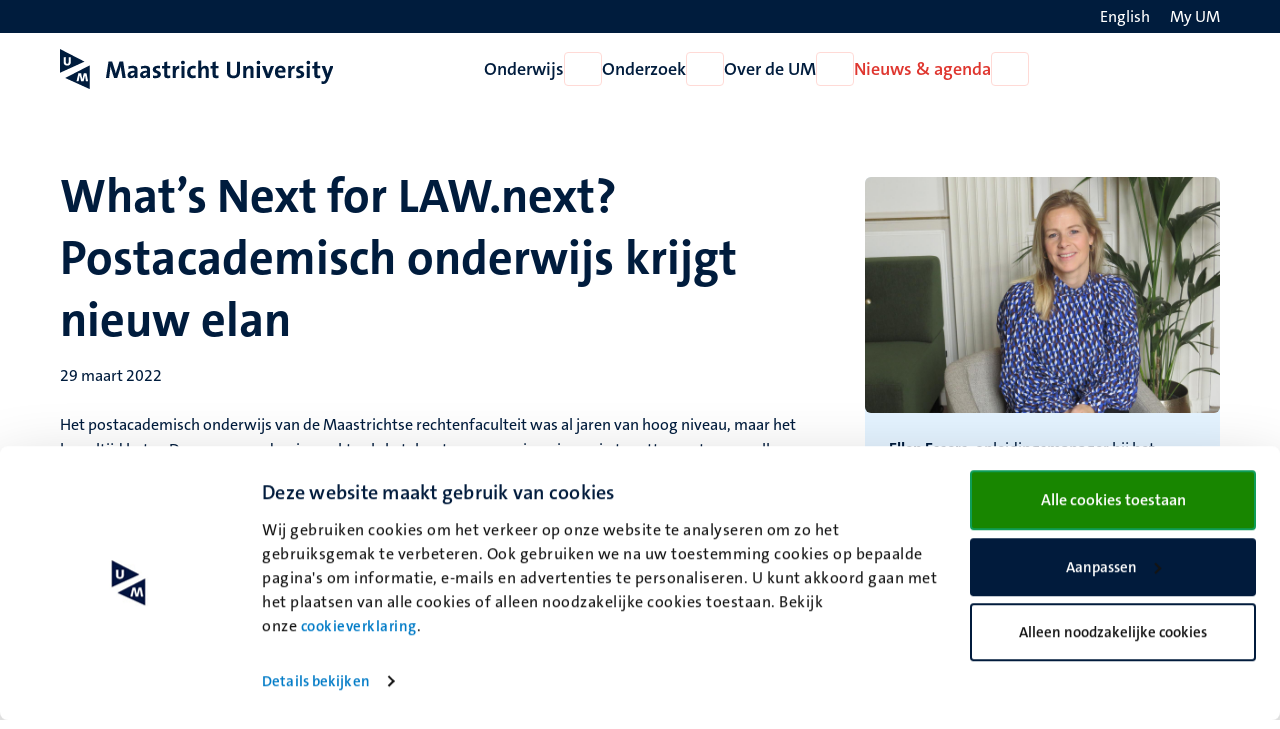

--- FILE ---
content_type: text/html; charset=UTF-8
request_url: https://www.maastrichtuniversity.nl/nl/nieuws/what%E2%80%99s-next-lawnext-postacademisch-onderwijs-krijgt-nieuw-elan
body_size: 54486
content:

<!DOCTYPE html>
<html lang="nl" dir="ltr" prefix="og: https://ogp.me/ns#">
<head>
  <meta charset="utf-8" />
<noscript><style>form.antibot * :not(.antibot-message) { display: none !important; }</style>
</noscript><link rel="canonical" href="https://www.maastrichtuniversity.nl/nl/nieuws/what%E2%80%99s-next-lawnext-postacademisch-onderwijs-krijgt-nieuw-elan" />
<link rel="shortlink" href="https://www.maastrichtuniversity.nl/nl/node/44956" />
<meta property="og:type" content="Website" />
<meta property="og:url" content="https://www.maastrichtuniversity.nl/nl/nieuws/what%E2%80%99s-next-lawnext-postacademisch-onderwijs-krijgt-nieuw-elan" />
<meta property="og:title" content="What’s Next for LAW.next? Postacademisch onderwijs krijgt nieuw elan" />
<meta name="MobileOptimized" content="width" />
<meta name="HandheldFriendly" content="true" />
<meta name="viewport" content="width=device-width, initial-scale=1.0" />
<link rel="icon" href="/themes/custom/um_base/favicon.ico" type="image/vnd.microsoft.icon" />
<link rel="alternate" hreflang="en" href="https://www.maastrichtuniversity.nl/news/what%E2%80%99s-next-lawnext-new-wind-post-academic-education" />
<link rel="alternate" hreflang="nl" href="https://www.maastrichtuniversity.nl/nl/nieuws/what%E2%80%99s-next-lawnext-postacademisch-onderwijs-krijgt-nieuw-elan" />
<link rel="shortcut icon" href="/themes/custom/um_base/favicon.ico" type="image/x-icon" />

    <title>What’s Next for LAW.next? Postacademisch onderwijs krijgt nieuw elan - Nieuws - Maastricht University</title>
    <link rel="stylesheet" media="all" href="/sites/default/files/css/css_1J-2liBWk6F4jkVVp9qtQ-pu2NFVrJJgzL2zeryBCdU.css?delta=0&amp;language=nl&amp;theme=um_base&amp;include=[base64]" />
<link rel="stylesheet" media="all" href="/sites/default/files/css/css_dzkSKGRlMQMSDi0F3ASRWyNtqr2yc5_kR9bfe1LmqSQ.css?delta=1&amp;language=nl&amp;theme=um_base&amp;include=[base64]" />
<link rel="stylesheet" media="print" href="/sites/default/files/css/css_sTMMuUufPHeBL37b3gSjevsW_SVtxc91r-TUMpgNKWk.css?delta=2&amp;language=nl&amp;theme=um_base&amp;include=[base64]" />

      <script type="application/json" data-drupal-selector="drupal-settings-json">{"path":{"baseUrl":"\/","pathPrefix":"nl\/","currentPath":"node\/44956","currentPathIsAdmin":false,"isFront":false,"currentLanguage":"nl"},"pluralDelimiter":"\u0003","suppressDeprecationErrors":true,"gtag":{"tagId":"","consentMode":false,"otherIds":[],"events":[],"additionalConfigInfo":[]},"ajaxPageState":{"libraries":"[base64]","theme":"um_base","theme_token":null},"ajaxTrustedUrl":[],"gtm":{"tagId":null,"settings":{"data_layer":"dataLayer","include_environment":false},"tagIds":["GTM-PL6SSKT"]},"user":{"uid":0,"permissionsHash":"1c3eddca77fe6ccb4d9fe9352250901094765865683f0cc9b8746bd9ddfe3abb"}}</script>
<script src="/sites/default/files/js/js_xa8R8UYcv3R14MvFV0mzLBcpZahWowHOEMocWOo7Lcg.js?scope=header&amp;delta=0&amp;language=nl&amp;theme=um_base&amp;include=eJx9zFEKgCAQBNALue2RZJVFLNeNVqHjZ9JPffQz8GZgoh6MUWXXyrXZ0sUHMgYQrt3FvxVEQy7skmoq7BslTCO-Xmil812Ke45QKNcbRSOVsdpm2AUmYfICcKI9bg"></script>
<script src="/modules/contrib/google_tag/js/gtag.js?t8wqi0"></script>
<script src="/modules/contrib/google_tag/js/gtm.js?t8wqi0"></script>

</head>
<body class="rendered--breadcrumbs not-logged-in path-node node--type-news">


<a href="#main-content" class="visually-hidden focusable skip-link">Overslaan en naar de inhoud gaan</a>
<noscript><iframe src="https://www.googletagmanager.com/ns.html?id=GTM-PL6SSKT"
                  height="0" width="0" style="display:none;visibility:hidden"></iframe></noscript>

  <div class="dialog-off-canvas-main-canvas" data-off-canvas-main-canvas>
    


<header class="header">
  <div class="header__top d-none d-lg-block">
    <div class="container container--padded">
      <div class="language">
          <div class="language-switcher-language-url block language_block:language_content block-language" id="language-switcher" role="navigation">
  
    
      <ul class="language-switcher-locale-url"><li hreflang="en" data-drupal-link-system-path="node/44956" class="en"><a href="/news/what%E2%80%99s-next-lawnext-new-wind-post-academic-education" class="language-link" lang="en" aria-label="Show website in English (EN)" hreflang="en" data-drupal-link-system-path="node/44956"><span class="language--long">English</span>
                <span class="language--short">EN</span>
                <i class="fa-light fa-globe fa-fw" aria-hidden="true"></i></a></li></ul>

  </div>


      </div>
      <div class="my-um">
        
  







<a   data-component-id="um_base:button" href="/nl/my-um" class="link link--white">
      <span>My UM</span>
  
      
<i  data-component-id="um_base:icon" class="fa-regular fa-user fa-fw fa-icon" aria-hidden="true"></i>
  </a>
      </div>
    </div>
  </div>
  <div class="header__bottom">
    <div class="container container--padded">
      <div class="header__bottom--left">
      





  
  

<button   data-component-id="um_base:button" aria-expanded="false" aria-controls="navigation__mobile" class="button button--icon d-block d-lg-none toggle-menu">
      <span class="visually-hidden">Open menu</span>
  
      
<i  data-component-id="um_base:icon" class="fa-regular fa-bars fa-fw fa-icon" aria-hidden="true"></i>
  </button>
              <a class="logo--small d-block d-md-none" href="/nl" rel="home" title="Naar de voorpagina van Maastricht University">
      <svg xmlns="http://www.w3.org/2000/svg" viewBox="0 0 50 68" class="site--logo" role="img" aria-labelledby="logo--title">
  <title id="logo--title">Maastricht University</title>
  <g class="logo--symbol">
    <polygon points="3.45 7.02 3.45 33.27 36.7 21.45 3.45 7.02" fill="#fff"/>
    <path d="M0,0V40.45l41.7-19ZM12.23,28.16c-3.49,0-6-1.56-6-5.52,0-3.27,0-6,.1-8.74H10c-.05,2.81-.05,5.62-.05,8.48,0,2.09.78,2.92,2.35,2.92,1.14,0,2.39-.52,2.39-3L14.73,14h3.65l-.05,8.8c-.06,3.54-2.51,5.41-6.1,5.41" fill="#001c3d"/>
    <polyline points="48.57 64.52 12.2 49.25 48.57 31.02" fill="#fff"/>
    <path d="M8.85,49.25l41.7,18.94V27.75ZM44.09,55,42.58,45h0L40.09,55H35.92L33.63,45h-.05l-2,9.94H28l3.33-13.9h4.53l2,10.15H38l2.5-10.15H45L47.74,55Z" fill="#001c3d"/>
  </g>
</svg>

    </a>
    <a class="logo d-none d-md-block" href="/nl" rel="home" title="Naar de voorpagina van Maastricht University">
      <svg xmlns="http://www.w3.org/2000/svg" viewBox="0 0 464 68" class="site--logo" role="img" aria-labelledby="logo--title">
  <title id="logo--title">Maastricht University</title>
  <g class="logo--symbol">
    <polygon points="3.45 7.02 3.45 33.27 36.7 21.45 3.45 7.02" fill="#fff"/>
    <path d="M0,0V40.45l41.7-19ZM12.23,28.16c-3.49,0-6-1.56-6-5.52,0-3.27,0-6,.1-8.74H10c-.05,2.81-.05,5.62-.05,8.48,0,2.09.78,2.92,2.35,2.92,1.14,0,2.39-.52,2.39-3L14.73,14h3.65l-.05,8.8c-.06,3.54-2.51,5.41-6.1,5.41" fill="#001c3d"/>
    <polyline points="48.57 64.52 12.2 49.25 48.57 31.02" fill="#fff"/>
    <path d="M8.85,49.25l41.7,18.94V27.75ZM44.09,55,42.58,45h0L40.09,55H35.92L33.63,45h-.05l-2,9.94H28l3.33-13.9h4.53l2,10.15H38l2.5-10.15H45L47.74,55Z" fill="#001c3d"/>
  </g>
  <g class="logo--text language--nl">
    <path d="M106.14,49.25l-2-13.23c-.42-2.6-.68-4.68-.89-6.61h-.1c-.37,1.77-.84,3.75-1.51,5.88l-4.38,13.9H92L87.77,36.33a42.16,42.16,0,0,1-1.77-7h-.11c-.15,2.45-.47,4.63-.78,7L83.55,49.14H78.14l4.27-27.69h6.24l4.64,14.21a41.68,41.68,0,0,1,1.51,5.83h.1a42.07,42.07,0,0,1,1.56-5.73l4.74-14.31h6.19l4.32,27.69h-5.57Z" fill="#001c3d"/>
    <path d="M127,49.25a23.37,23.37,0,0,1,.21-3.44l-.06-.05a6.9,6.9,0,0,1-6.5,3.9c-3.7,0-5.83-2.08-5.83-5.36,0-4.89,4.84-7.44,11.76-7.44v-1.1c0-2.13-1-3.23-4-3.23a13.42,13.42,0,0,0-6,1.62l-.47-4.37a22.41,22.41,0,0,1,7.29-1.25c6.56,0,8.38,2.65,8.38,7.08v8.48c0,1.67.05,3.59.1,5.26H127Zm-.42-9c-5.52,0-6.77,1.61-6.77,3.23a2.14,2.14,0,0,0,2.4,2.18c2.6,0,4.37-2.44,4.37-4.94Z" fill="#001c3d"/>
    <path d="M148.26,49.25a23.37,23.37,0,0,1,.21-3.44l-.06-.05a6.9,6.9,0,0,1-6.5,3.9c-3.7,0-5.83-2.08-5.83-5.36,0-4.89,4.84-7.44,11.76-7.44v-1.1c0-2.13-1-3.23-4-3.23a13.42,13.42,0,0,0-6,1.62l-.47-4.37a22.46,22.46,0,0,1,7.29-1.25c6.56,0,8.38,2.65,8.38,7.08v8.48c0,1.67,0,3.59.1,5.26h-4.89v-.1Zm-.42-9c-5.51,0-6.76,1.61-6.76,3.23a2.13,2.13,0,0,0,2.39,2.18c2.6,0,4.32-2.44,4.32-4.94v-.47Z" fill="#001c3d"/>
    <path d="M162.37,49.66a27.51,27.51,0,0,1-4.27-.36l.1-4.32a18.56,18.56,0,0,0,4.37.62c2,0,3.34-.83,3.34-2.18,0-3.6-8.23-1.57-8.23-8.49,0-3.59,2.92-6.51,8.64-6.51a23.23,23.23,0,0,1,3.75.37L169.91,33a14.81,14.81,0,0,0-3.74-.52c-2,0-3,.83-3,2.08,0,3.34,8.38,1.83,8.38,8.44-.05,4-3.59,6.71-9.16,6.71" fill="#001c3d"/>
    <path d="M182.93,49.66c-4.53,0-5.88-1.66-5.88-6.4V33h-3.54V28.89H177v-6.3l5.26-1.4v7.65h4.95V32.9h-4.95v9c0,2.61.63,3.39,2.4,3.39a10.18,10.18,0,0,0,2.55-.31v4.21a18.36,18.36,0,0,1-4.27.52" fill="#001c3d"/>
    <path d="M202.56,33.63c-3.75-.78-5.68,1.67-5.68,7.34V49.3h-5.26V28.94h4.95a26.6,26.6,0,0,1-.36,4.12h.1c1-2.61,3-4.84,6.45-4.53Z" fill="#001c3d"/>
    <path d="M209,26.29a3.18,3.18,0,1,1,0-6.35,3.24,3.24,0,0,1,3.28,3.17A3.28,3.28,0,0,1,209,26.29m-2.65,2.6h5.25V49.25h-5.25Z" fill="#001c3d"/>
    <path d="M225.2,49.66c-5.67,0-9.16-3-9.16-9.89,0-6.35,3.33-11.24,10.52-11.24a15.94,15.94,0,0,1,4.16.57l-.52,4.53a10.55,10.55,0,0,0-3.7-.73c-3.33,0-5,2.44-5,6.3,0,3.49,1.35,5.88,4.84,5.88a9.15,9.15,0,0,0,4-.88l.41,4.47a15.26,15.26,0,0,1-5.57,1" fill="#001c3d"/>
    <path d="M247.53,49.25v-13c0-2.13-.57-3.38-2.49-3.38-2.66,0-4.74,3-4.74,6.61V49.3H235V19.37h5.26v8.74a22.22,22.22,0,0,1-.36,4.17l.1,0a7.2,7.2,0,0,1,6.66-3.8c4.58,0,6.09,3,6.09,6.51V49.35h-5.25v-.1Z" fill="#001c3d"/>
    <path d="M265.23,49.66c-4.52,0-5.88-1.66-5.88-6.4V33h-3.54V28.89h3.49v-6.3l5.26-1.4v7.65h4.94V32.9h-4.94v9c0,2.61.62,3.39,2.39,3.39a10.12,10.12,0,0,0,2.55-.31v4.21a18.36,18.36,0,0,1-4.27.52" fill="#001c3d"/>
    <path d="M294.54,49.71c-8.74,0-10.72-4.73-10.72-10V21.6h5.36V39.35c0,3.49,1.14,5.94,5.73,5.94,4.11,0,5.83-1.72,5.83-6.46V21.55h5.31V38.47c0,7.65-4.17,11.24-11.51,11.24" fill="#001c3d"/>
    <path d="M323.8,49.25v-13c0-2.13-.57-3.38-2.5-3.38-2.65,0-4.74,3-4.74,6.61V49.3h-5.25V28.94h4.94a28.36,28.36,0,0,1-.26,3.59l.05.06A7.48,7.48,0,0,1,323,28.48c4.58,0,6.09,3,6.09,6.5V49.3H323.8v0Z" fill="#001c3d"/>
    <path d="M337.18,26.29a3.18,3.18,0,1,1,3.28-3.18,3.25,3.25,0,0,1-3.28,3.18m-2.61,2.6h5.26V49.25h-5.26Z" fill="#001c3d"/>
    <path d="M356.12,49.25h-5.3l-7.55-20.36H349l3.23,9.16c.47,1.41,1,3,1.36,4.53h.1a31.71,31.71,0,0,1,1.25-4.32l3.28-9.37h5.57Z" fill="#001c3d"/>
    <path d="M383.3,39.93H370.65c0,3.8,1.82,5.67,5.62,5.67a15.19,15.19,0,0,0,5.94-1.25l.47,4.06a19.63,19.63,0,0,1-7.29,1.31c-6.46,0-10.1-3.23-10.1-10.42,0-6.24,3.43-10.82,9.58-10.82,5.93,0,8.59,4.06,8.59,9.11a21.54,21.54,0,0,1-.16,2.34m-8.59-7.65c-2.19,0-3.69,1.61-4,4.06h7.5c.1-2.56-1.3-4.06-3.54-4.06" fill="#001c3d"/>
    <path d="M398.71,33.63C395,32.85,393,35.3,393,41V49.3h-5.26V28.94h4.94a25.42,25.42,0,0,1-.36,4.12h.1c1-2.61,3-4.84,6.46-4.53Z" fill="#001c3d"/>
    <path d="M406,49.66a27.51,27.51,0,0,1-4.27-.36l.1-4.32a18.56,18.56,0,0,0,4.37.62c2,0,3.33-.83,3.33-2.18,0-3.6-8.22-1.57-8.22-8.49,0-3.59,2.91-6.51,8.64-6.51a23.23,23.23,0,0,1,3.75.37L413.49,33a14.87,14.87,0,0,0-3.74-.52c-2,0-3,.83-3,2.08,0,3.34,8.38,1.83,8.38,8.44-.06,4-3.59,6.71-9.16,6.71" fill="#001c3d"/>
    <path d="M422,26.29a3.18,3.18,0,1,1,3.28-3.18A3.25,3.25,0,0,1,422,26.29m-2.6,2.6h5.26V49.25h-5.26Z" fill="#001c3d"/>
    <path d="M438.17,49.66c-4.53,0-5.88-1.66-5.88-6.4V33h-3.54V28.89h3.48v-6.3l5.26-1.4v7.65h4.95V32.9h-4.95v9c0,2.61.63,3.39,2.4,3.39a10.18,10.18,0,0,0,2.55-.31v4.21a18.36,18.36,0,0,1-4.27.52" fill="#001c3d"/>
    <path d="M456.44,51.17c-2.39,6.35-4.53,8.28-9.21,8.28a13,13,0,0,1-2.87-.31l.32-4.53a8.63,8.63,0,0,0,2.81.47c1.72,0,2.86-.78,3.95-3.8l.68-2-7.5-20.36h5.84l2.75,7.81c.63,1.77,1.15,3.75,1.62,5.63h.05c.47-1.83,1.3-4.53,2-6.46L459.25,29h5.63Z" fill="#001c3d"/>
  </g>
  <g class="logo--text language--en">
    <path d="M106.14,49.25l-2-13.23c-.42-2.6-.68-4.68-.89-6.61h-.1c-.37,1.77-.84,3.75-1.51,5.88l-4.38,13.9H92L87.77,36.33a42.16,42.16,0,0,1-1.77-7h-.11c-.15,2.45-.47,4.63-.78,7L83.55,49.14H78.14l4.27-27.69h6.24l4.64,14.21a41.68,41.68,0,0,1,1.51,5.83h.1a42.07,42.07,0,0,1,1.56-5.73l4.74-14.31h6.19l4.32,27.69h-5.57Z" fill="#001c3d"/>
    <path d="M127,49.25a23.37,23.37,0,0,1,.21-3.44l-.06-.05a6.9,6.9,0,0,1-6.5,3.9c-3.7,0-5.83-2.08-5.83-5.36,0-4.89,4.84-7.44,11.76-7.44v-1.1c0-2.13-1-3.23-4-3.23a13.42,13.42,0,0,0-6,1.62l-.47-4.37a22.41,22.41,0,0,1,7.29-1.25c6.56,0,8.38,2.65,8.38,7.08v8.48c0,1.67.05,3.59.1,5.26H127Zm-.42-9c-5.52,0-6.77,1.61-6.77,3.23a2.14,2.14,0,0,0,2.4,2.18c2.6,0,4.37-2.44,4.37-4.94Z" fill="#001c3d"/>
    <path d="M148.26,49.25a23.37,23.37,0,0,1,.21-3.44l-.06-.05a6.9,6.9,0,0,1-6.5,3.9c-3.7,0-5.83-2.08-5.83-5.36,0-4.89,4.84-7.44,11.76-7.44v-1.1c0-2.13-1-3.23-4-3.23a13.42,13.42,0,0,0-6,1.62l-.47-4.37a22.46,22.46,0,0,1,7.29-1.25c6.56,0,8.38,2.65,8.38,7.08v8.48c0,1.67,0,3.59.1,5.26h-4.89v-.1Zm-.42-9c-5.51,0-6.76,1.61-6.76,3.23a2.13,2.13,0,0,0,2.39,2.18c2.6,0,4.32-2.44,4.32-4.94v-.47Z" fill="#001c3d"/>
    <path d="M162.37,49.66a27.51,27.51,0,0,1-4.27-.36l.1-4.32a18.56,18.56,0,0,0,4.37.62c2,0,3.34-.83,3.34-2.18,0-3.6-8.23-1.57-8.23-8.49,0-3.59,2.92-6.51,8.64-6.51a23.23,23.23,0,0,1,3.75.37L169.91,33a14.81,14.81,0,0,0-3.74-.52c-2,0-3,.83-3,2.08,0,3.34,8.38,1.83,8.38,8.44-.05,4-3.59,6.71-9.16,6.71" fill="#001c3d"/>
    <path d="M182.93,49.66c-4.53,0-5.88-1.66-5.88-6.4V33h-3.54V28.89H177v-6.3l5.26-1.4v7.65h4.95V32.9h-4.95v9c0,2.61.63,3.39,2.4,3.39a10.18,10.18,0,0,0,2.55-.31v4.21a18.36,18.36,0,0,1-4.27.52" fill="#001c3d"/>
    <path d="M202.56,33.63c-3.75-.78-5.68,1.67-5.68,7.34V49.3h-5.26V28.94h4.95a26.6,26.6,0,0,1-.36,4.12h.1c1-2.61,3-4.84,6.45-4.53Z" fill="#001c3d"/>
    <path d="M209,26.29a3.18,3.18,0,1,1,0-6.35,3.24,3.24,0,0,1,3.28,3.17A3.28,3.28,0,0,1,209,26.29m-2.65,2.6h5.25V49.25h-5.25Z" fill="#001c3d"/>
    <path d="M225.2,49.66c-5.67,0-9.16-3-9.16-9.89,0-6.35,3.33-11.24,10.52-11.24a15.94,15.94,0,0,1,4.16.57l-.52,4.53a10.55,10.55,0,0,0-3.7-.73c-3.33,0-5,2.44-5,6.3,0,3.49,1.35,5.88,4.84,5.88a9.15,9.15,0,0,0,4-.88l.41,4.47a15.26,15.26,0,0,1-5.57,1" fill="#001c3d"/>
    <path d="M247.53,49.25v-13c0-2.13-.57-3.38-2.49-3.38-2.66,0-4.74,3-4.74,6.61V49.3H235V19.37h5.26v8.74a22.22,22.22,0,0,1-.36,4.17l.1,0a7.2,7.2,0,0,1,6.66-3.8c4.58,0,6.09,3,6.09,6.51V49.35h-5.25v-.1Z" fill="#001c3d"/>
    <path d="M265.23,49.66c-4.52,0-5.88-1.66-5.88-6.4V33h-3.54V28.89h3.49v-6.3l5.26-1.4v7.65h4.94V32.9h-4.94v9c0,2.61.62,3.39,2.39,3.39a10.12,10.12,0,0,0,2.55-.31v4.21a18.36,18.36,0,0,1-4.27.52" fill="#001c3d"/>
    <path d="M294.54,49.71c-8.74,0-10.72-4.73-10.72-10V21.6h5.36V39.35c0,3.49,1.14,5.94,5.73,5.94,4.11,0,5.83-1.72,5.83-6.46V21.55h5.31V38.47c0,7.65-4.17,11.24-11.51,11.24" fill="#001c3d"/>
    <path d="M323.8,49.25v-13c0-2.13-.57-3.38-2.5-3.38-2.65,0-4.74,3-4.74,6.61V49.3h-5.25V28.94h4.94a28.36,28.36,0,0,1-.26,3.59l.05.06A7.48,7.48,0,0,1,323,28.48c4.58,0,6.09,3,6.09,6.5V49.3H323.8v0Z" fill="#001c3d"/>
    <path d="M337.18,26.29a3.18,3.18,0,1,1,3.28-3.18,3.25,3.25,0,0,1-3.28,3.18m-2.61,2.6h5.26V49.25h-5.26Z" fill="#001c3d"/>
    <path d="M356.12,49.25h-5.3l-7.55-20.36H349l3.23,9.16c.47,1.41,1,3,1.36,4.53h.1a31.71,31.71,0,0,1,1.25-4.32l3.28-9.37h5.57Z" fill="#001c3d"/>
    <path d="M383.3,39.93H370.65c0,3.8,1.82,5.67,5.62,5.67a15.19,15.19,0,0,0,5.94-1.25l.47,4.06a19.63,19.63,0,0,1-7.29,1.31c-6.46,0-10.1-3.23-10.1-10.42,0-6.24,3.43-10.82,9.58-10.82,5.93,0,8.59,4.06,8.59,9.11a21.54,21.54,0,0,1-.16,2.34m-8.59-7.65c-2.19,0-3.69,1.61-4,4.06h7.5c.1-2.56-1.3-4.06-3.54-4.06" fill="#001c3d"/>
    <path d="M398.71,33.63C395,32.85,393,35.3,393,41V49.3h-5.26V28.94h4.94a25.42,25.42,0,0,1-.36,4.12h.1c1-2.61,3-4.84,6.46-4.53Z" fill="#001c3d"/>
    <path d="M406,49.66a27.51,27.51,0,0,1-4.27-.36l.1-4.32a18.56,18.56,0,0,0,4.37.62c2,0,3.33-.83,3.33-2.18,0-3.6-8.22-1.57-8.22-8.49,0-3.59,2.91-6.51,8.64-6.51a23.23,23.23,0,0,1,3.75.37L413.49,33a14.87,14.87,0,0,0-3.74-.52c-2,0-3,.83-3,2.08,0,3.34,8.38,1.83,8.38,8.44-.06,4-3.59,6.71-9.16,6.71" fill="#001c3d"/>
    <path d="M422,26.29a3.18,3.18,0,1,1,3.28-3.18A3.25,3.25,0,0,1,422,26.29m-2.6,2.6h5.26V49.25h-5.26Z" fill="#001c3d"/>
    <path d="M438.17,49.66c-4.53,0-5.88-1.66-5.88-6.4V33h-3.54V28.89h3.48v-6.3l5.26-1.4v7.65h4.95V32.9h-4.95v9c0,2.61.63,3.39,2.4,3.39a10.18,10.18,0,0,0,2.55-.31v4.21a18.36,18.36,0,0,1-4.27.52" fill="#001c3d"/>
    <path d="M456.44,51.17c-2.39,6.35-4.53,8.28-9.21,8.28a13,13,0,0,1-2.87-.31l.32-4.53a8.63,8.63,0,0,0,2.81.47c1.72,0,2.86-.78,3.95-3.8l.68-2-7.5-20.36h5.84l2.75,7.81c.63,1.77,1.15,3.75,1.62,5.63h.05c.47-1.83,1.3-4.53,2-6.46L459.25,29h5.63Z" fill="#001c3d"/>
  </g>
</svg>

    </a>
  

      </div>
      <div class="navigation d-none d-lg-flex">
          
<nav  id="menu-main-nl" class="menu-main block system_menu_block:main-nl block-system" role="navigation" aria-label="Hoofdmenu Nederlands (NL)">
                            <ul region="navigation" data-component-id="um_base:menu" class="menu menu--main menu--main--desktop menu--main-nl">
    
    
                                                                                                                    
                                        <li class="menu__item menu__item--expanded">
          <a href="/nl/onderwijs" class="menu__item__link" data-drupal-link-system-path="node/59850">Onderwijs</a>
        
        
                          






  

<button   data-component-id="um_base:button" aria-controls="menu-link-contentf7dd73f3-9586-4f5e-8706-2c2efd8d2d76" class="button button--icon menu__item__toggle">
      <span class="visually-hidden">Open Onderwijs</span>
  
      
<i  data-component-id="um_base:icon" class="fa-regular fa-chevron-down fa-fw fa-icon" aria-hidden="true"></i>
  </button>

                            <div  region="navigation" class="megamenu" id="menu-link-contentf7dd73f3-9586-4f5e-8706-2c2efd8d2d76">
                <div class="container">
                  <div class="col-lg-3 offset-lg-2">
                                          








<button   data-component-id="um_base:button" class="button button--link menu__item__parent">
      <span>Onderwijs</span>
  
  </button>
                                                                <ul  region="navigation" class="submenu">
    
    
                                                                                                                                                                                            
                                                                      <li class="submenu__item submenu__item--expanded">
          <a href="/nl/studeren/opleidingen" class="submenu__item__link" data-drupal-link-system-path="node/59852">Ontdek onze opleidingen</a>
        
        
                                        





  
  

<button   data-component-id="um_base:button" aria-expanded="false" aria-controls="menu-link-content4a382f8d-432d-4a8d-8cb6-1064c2b6cdfb" class="button button--icon submenu__item__toggle ">
      <span class="visually-hidden">Open Ontdek onze opleidingen</span>
  
      
<i  data-component-id="um_base:icon" class="fa-regular fa-chevron-right fa-fw fa-icon" aria-hidden="true"></i>
  </button>
                            <div  region="navigation" class="megamenu" id="menu-link-content4a382f8d-432d-4a8d-8cb6-1064c2b6cdfb">
                                  








<button   data-component-id="um_base:button" class="button button--link menu__item__parent">
      <span>Ontdek onze opleidingen</span>
  
  </button>
                                                        <ul  region="navigation" class="submenu">
    
    
            
                                                                      <li class="submenu__item submenu__item--collapsed">
          <a href="/nl/onderwijs/bachelor" class="submenu__item__link" data-drupal-link-system-path="node/62584">Bachelors</a>
        
                          
              </li>
  
            
                                                                      <li class="submenu__item submenu__item--collapsed">
          <a href="/nl/onderwijs/master" class="submenu__item__link" data-drupal-link-system-path="node/62534">Masters</a>
        
                          
              </li>
  
            
                                                                      <li class="submenu__item">
          <a href="/nl/onderwijs/pre-masters" class="submenu__item__link" data-drupal-link-system-path="node/38975">Pre-masters</a>
        
                          
              </li>
  
            
                                                                      <li class="submenu__item">
          <a href="/nl/onderwijs/professionals" class="submenu__item__link" data-drupal-link-system-path="node/61782">Professionals</a>
        
                          
              </li>
  
            
                                                                      <li class="submenu__item">
          <a href="/nl/onderwijs/cursussen" class="submenu__item__link" data-drupal-link-system-path="education/courses">Overige cursussen</a>
        
                          
              </li>
  
            
                                                                      <li class="submenu__item">
          <a href="/nl/onderwijs/excellentie-en-honoursprogrammas" class="submenu__item__link" data-drupal-link-system-path="node/38973">Excellentie- en honoursprogramma&#039;s</a>
        
                          
              </li>
  
            
                                                                      <li class="submenu__item">
          <a href="https://www.maastrichtsummerschool.nl/" class="submenu__item__link">Maastricht Summer School</a>
        
                          
              </li>
  
            
                                                                      <li class="submenu__item submenu__item--collapsed">
          <a href="/nl/exchange" class="submenu__item__link" data-drupal-link-system-path="node/38657">Exchange</a>
        
                          
              </li>
  
            
                                                                      <li class="submenu__item">
          <a href="/nl/rankings" class="submenu__item__link" data-drupal-link-system-path="node/62038">Rankings</a>
        
                          
              </li>
  </ul>

              </div>
                            </li>
  
                                                                                                  
                                                                      <li class="submenu__item submenu__item--expanded">
          <a href="/nl/studeren/maak-kennis-met-um" class="submenu__item__link" data-drupal-link-system-path="node/59863">Maak kennis met de UM</a>
        
        
                                        





  
  

<button   data-component-id="um_base:button" aria-expanded="false" aria-controls="menu-link-content068a56b6-2573-4eea-9d51-f3d2b97a1443" class="button button--icon submenu__item__toggle ">
      <span class="visually-hidden">Open Maak kennis met de UM</span>
  
      
<i  data-component-id="um_base:icon" class="fa-regular fa-chevron-right fa-fw fa-icon" aria-hidden="true"></i>
  </button>
                            <div  region="navigation" class="megamenu" id="menu-link-content068a56b6-2573-4eea-9d51-f3d2b97a1443">
                                  








<button   data-component-id="um_base:button" class="button button--link menu__item__parent">
      <span>Maak kennis met de UM</span>
  
  </button>
                                                        <ul  region="navigation" class="submenu">
    
    
            
                                                                      <li class="submenu__item submenu__item--collapsed">
          <a href="/nl/studeren/maak-kennis-met-um/beleef-de-um-events" class="submenu__item__link" data-drupal-link-system-path="node/59146">Beleef de UM: events</a>
        
                          
              </li>
  
            
                                                                      <li class="submenu__item">
          <a href="/nl/study/get-to-know-us/meer-betrokken-dankzij-probleemgestuurd-onderwijs" class="submenu__item__link" data-drupal-link-system-path="node/58519">Probleemgestuurd Onderwijs</a>
        
                          
              </li>
  
            
                                                                      <li class="submenu__item">
          <a href="/nl/studeren/maak-kennis-met-um/informatie-voor-ouders" class="submenu__item__link" data-drupal-link-system-path="node/59252">Informatie voor ouders</a>
        
                          
              </li>
  
            
                                                                      <li class="submenu__item submenu__item--collapsed">
          <a href="/nl/nieuws-agenda/voorlichtingsactiviteiten/informatie-voor-decanen-mentoren-en-docenten" class="submenu__item__link" data-drupal-link-system-path="node/47504">Informatie voor decanen, docenten en mentoren voortgezet onderwijs</a>
        
                          
              </li>
  </ul>

              </div>
                            </li>
  
                                                                                                                                      
                                                                      <li class="submenu__item submenu__item--expanded">
          <a href="/nl/studeren/toelating-inschrijving" class="submenu__item__link" data-drupal-link-system-path="node/59858">Toelating, inschrijving &amp; collegegelden</a>
        
        
                                        





  
  

<button   data-component-id="um_base:button" aria-expanded="false" aria-controls="menu-link-content67e5d6bc-85b1-4e2f-ac95-28d18bfe0fc3" class="button button--icon submenu__item__toggle ">
      <span class="visually-hidden">Open Toelating, inschrijving &amp; collegegelden</span>
  
      
<i  data-component-id="um_base:icon" class="fa-regular fa-chevron-right fa-fw fa-icon" aria-hidden="true"></i>
  </button>
                            <div  region="navigation" class="megamenu" id="menu-link-content67e5d6bc-85b1-4e2f-ac95-28d18bfe0fc3">
                                  








<button   data-component-id="um_base:button" class="button button--link menu__item__parent">
      <span>Toelating, inschrijving & collegegelden</span>
  
  </button>
                                                        <ul  region="navigation" class="submenu">
    
    
            
                                                                      <li class="submenu__item submenu__item--collapsed">
          <a href="/nl/study/admission-enrolment/aanmelden-bij-universiteit-maastricht" class="submenu__item__link" data-drupal-link-system-path="node/59272">Toelating</a>
        
                          
              </li>
  
            
                                                                      <li class="submenu__item submenu__item--collapsed">
          <a href="/nl/study/admission-enrolment/inschrijving" class="submenu__item__link" data-drupal-link-system-path="node/59721">Inschrijving</a>
        
                          
              </li>
  
            
                                                                      <li class="submenu__item submenu__item--collapsed">
          <a href="/nl/study/admission-enrolment/collegegeld" class="submenu__item__link" data-drupal-link-system-path="node/59679">Collegegelden</a>
        
                          
              </li>
  
            
                                                                      <li class="submenu__item submenu__item--collapsed">
          <a href="/nl/studeren/toelating-inschrijving/visum-rechtmatig-verblijf" class="submenu__item__link" data-drupal-link-system-path="node/58997">Visum / rechtmatig verblijf</a>
        
                          
              </li>
  
            
                                                                      <li class="submenu__item submenu__item--collapsed">
          <a href="/nl/study/admission-enrolment/je-studie-financieren" class="submenu__item__link" data-drupal-link-system-path="node/59719">Je studie financieren</a>
        
                          
              </li>
  
            
                                                                      <li class="submenu__item">
          <a href="/nl/study/admission-enrolment/verklaringen" class="submenu__item__link" data-drupal-link-system-path="node/61520">Verklaringen</a>
        
                          
              </li>
  </ul>

              </div>
                            </li>
  
                                                                                                                                                                                                                                                  
                                                                      <li class="submenu__item submenu__item--expanded">
          <a href="/nl/studeren/support" class="submenu__item__link" data-drupal-link-system-path="node/59865">Ondersteuning &amp; begeleiding voor studenten</a>
        
        
                                        





  
  

<button   data-component-id="um_base:button" aria-expanded="false" aria-controls="menu-link-contentbe4255a1-a20e-48eb-a1be-95bef53e7560" class="button button--icon submenu__item__toggle ">
      <span class="visually-hidden">Open Ondersteuning &amp; begeleiding voor studenten</span>
  
      
<i  data-component-id="um_base:icon" class="fa-regular fa-chevron-right fa-fw fa-icon" aria-hidden="true"></i>
  </button>
                            <div  region="navigation" class="megamenu" id="menu-link-contentbe4255a1-a20e-48eb-a1be-95bef53e7560">
                                  








<button   data-component-id="um_base:button" class="button button--link menu__item__parent">
      <span>Ondersteuning & begeleiding voor studenten</span>
  
  </button>
                                                        <ul  region="navigation" class="submenu">
    
    
            
                                                                      <li class="submenu__item">
          <a href="/nl/study/support/um-studentendecanen" class="submenu__item__link" data-drupal-link-system-path="node/58726">UM Studentendecanen</a>
        
                          
              </li>
  
            
                                                                      <li class="submenu__item">
          <a href="/nl/study/support/studieadviseurs" class="submenu__item__link" data-drupal-link-system-path="node/58724">Studieadviseurs</a>
        
                          
              </li>
  
            
                                                                      <li class="submenu__item">
          <a href="/nl/study/support/psychologische-ondersteuning" class="submenu__item__link" data-drupal-link-system-path="node/57770">Psychologische ondersteuning</a>
        
                          
              </li>
  
            
                                                                      <li class="submenu__item submenu__item--collapsed">
          <a href="/nl/study/support/studentenwelzijn" class="submenu__item__link" data-drupal-link-system-path="node/57781">Studentenwelzijn</a>
        
                          
              </li>
  
            
                                                                      <li class="submenu__item submenu__item--collapsed">
          <a href="/nl/studeren/support/studeren-met-een-functiebeperking-chronische-ziekte" class="submenu__item__link" data-drupal-link-system-path="node/57854">Disability support</a>
        
                          
              </li>
  
            
                                                                      <li class="submenu__item">
          <a href="/nl/studeren/support/innbetween-studentenpastoraat" class="submenu__item__link" data-drupal-link-system-path="node/57779">The InnBetween (studentenpastoraat)</a>
        
                          
              </li>
  
            
                                                                      <li class="submenu__item submenu__item--collapsed">
          <a href="/nl/studeren/support/ondersteuning-voor-internationale-studenten" class="submenu__item__link" data-drupal-link-system-path="node/59300">Ondersteuning voor internationale studenten</a>
        
                          
              </li>
  
            
                                                                      <li class="submenu__item submenu__item--collapsed">
          <a href="/nl/studeren/support/studeren-stage-lopen-het-buitenland" class="submenu__item__link" data-drupal-link-system-path="node/59641">Studeren of stage lopen in het buitenland</a>
        
                          
              </li>
  
            
                                                                      <li class="submenu__item">
          <a href="/nl/studeren/support/loopbaanontwikkeling" class="submenu__item__link" data-drupal-link-system-path="node/58695">Loopbaanontwikkeling</a>
        
                          
              </li>
  
            
                                                                      <li class="submenu__item">
          <a href="/nl/study/support/steun-voor-studerende-ouders" class="submenu__item__link" data-drupal-link-system-path="node/58796">Steun voor studerende ouders</a>
        
                          
              </li>
  
            
                                                                      <li class="submenu__item submenu__item--collapsed">
          <a href="/nl/studeren/support/sociale-veiligheid-voor-studenten" class="submenu__item__link" data-drupal-link-system-path="node/58001">Sociale Veiligheid Studenten</a>
        
                          
              </li>
  
            
                                                                      <li class="submenu__item submenu__item--collapsed">
          <a href="/nl/studeren/support/complaints-service-point-h%C3%A9t-loket-voor-studenten-voor-bezwaar-beroep-klacht" class="submenu__item__link" data-drupal-link-system-path="node/59660">Complaints Service Point</a>
        
                          
              </li>
  </ul>

              </div>
                            </li>
  
                                                                                                                                                                                                                                                                    
                                                                      <li class="submenu__item submenu__item--expanded">
          <a href="/nl/studeren/studentenleven" class="submenu__item__link" data-drupal-link-system-path="node/59862">Van wonen tot studentenleven</a>
        
        
                                        





  
  

<button   data-component-id="um_base:button" aria-expanded="false" aria-controls="menu-link-content6fcca36a-7f6e-4379-9e72-175a7175f769" class="button button--icon submenu__item__toggle ">
      <span class="visually-hidden">Open Van wonen tot studentenleven</span>
  
      
<i  data-component-id="um_base:icon" class="fa-regular fa-chevron-right fa-fw fa-icon" aria-hidden="true"></i>
  </button>
                            <div  region="navigation" class="megamenu" id="menu-link-content6fcca36a-7f6e-4379-9e72-175a7175f769">
                                  








<button   data-component-id="um_base:button" class="button button--link menu__item__parent">
      <span>Van wonen tot studentenleven</span>
  
  </button>
                                                        <ul  region="navigation" class="submenu">
    
    
            
                                                                      <li class="submenu__item submenu__item--collapsed">
          <a href="/nl/study/student-life/woonruimte-maastricht" class="submenu__item__link" data-drupal-link-system-path="node/57845">Woonruimte in Maastricht</a>
        
                          
              </li>
  
            
                                                                      <li class="submenu__item">
          <a href="/nl/study/student-life/woonruimte-venlo" class="submenu__item__link" data-drupal-link-system-path="node/64825">Woonruimte in Venlo</a>
        
                          
              </li>
  
            
                                                                      <li class="submenu__item">
          <a href="/nl/studeren/studentenleven/huurteam-zuid-limburg-hulp-bij-huurproblemen" class="submenu__item__link" data-drupal-link-system-path="node/57846">Huurteam Zuid-Limburg: hulp bij huurproblemen</a>
        
                          
              </li>
  
            
                                                                      <li class="submenu__item">
          <a href="/nl/studeren/studentenleven/verhuizen-geef-je-nieuwe-adres-door" class="submenu__item__link" data-drupal-link-system-path="node/57848">Verhuizen? Geef je nieuwe adres door</a>
        
                          
              </li>
  
            
                                                                      <li class="submenu__item submenu__item--collapsed">
          <a href="/nl/study/student-life/naar-nederland-verhuizen-vanuit-het-buitenland" class="submenu__item__link" data-drupal-link-system-path="node/59720">Naar Nederland verhuizen vanuit het buitenland</a>
        
                          
              </li>
  
            
                                                                      <li class="submenu__item submenu__item--collapsed">
          <a href="/nl/studeren/studentenleven/um-sports-er-voor-jou" class="submenu__item__link" data-drupal-link-system-path="node/57584">UM SPORTS</a>
        
                          
              </li>
  
            
                                                                      <li class="submenu__item">
          <a href="/nl/study/student-life/zorg-zorgverzekering" class="submenu__item__link" data-drupal-link-system-path="node/58729">Zorg &amp; zorgverzekering</a>
        
                          
              </li>
  
            
                                                                      <li class="submenu__item submenu__item--collapsed">
          <a href="/nl/studeren/studentenleven/participatie" class="submenu__item__link" data-drupal-link-system-path="node/59652">Participatie</a>
        
                          
              </li>
  
            
                                                                      <li class="submenu__item submenu__item--collapsed">
          <a href="/nl/study/student-life/civic-engagement-activities" class="submenu__item__link" data-drupal-link-system-path="node/59567">Civic Engagement Activities</a>
        
                          
              </li>
  
            
                                                                      <li class="submenu__item submenu__item--collapsed">
          <a href="/nl/studeren/studentenleven/studentenorganisaties" class="submenu__item__link" data-drupal-link-system-path="node/59569">Studentenorganisaties</a>
        
                          
              </li>
  
            
                                                                      <li class="submenu__item submenu__item--collapsed">
          <a href="/nl/studeren/studentenleven/werken-naast-je-studie" class="submenu__item__link" data-drupal-link-system-path="node/58736">Werken naast je studie</a>
        
                          
              </li>
  
            
                                                                      <li class="submenu__item submenu__item--collapsed">
          <a href="/nl/study/student-life/wat-kost-studeren" class="submenu__item__link" data-drupal-link-system-path="node/58850">Wat kost studeren?</a>
        
                          
              </li>
  
            
                                                                      <li class="submenu__item">
          <a href="/nl/study/student-life/parkeren" class="submenu__item__link" data-drupal-link-system-path="node/57849">Parkeren</a>
        
                          
              </li>
  </ul>

              </div>
                            </li>
  </ul>

                  </div>
                </div>
              </div>
                            </li>
  
                                                                                                  
                                        <li class="menu__item menu__item--expanded">
          <a href="/nl/onderzoek" class="menu-node-unpublished menu__item__link" data-drupal-link-system-path="node/59854">Onderzoek</a>
        
        
                          






  

<button   data-component-id="um_base:button" aria-controls="menu-link-content02ac69f2-90d7-4ef5-8090-881510b5e449" class="button button--icon menu__item__toggle">
      <span class="visually-hidden">Open Onderzoek</span>
  
      
<i  data-component-id="um_base:icon" class="fa-regular fa-chevron-down fa-fw fa-icon" aria-hidden="true"></i>
  </button>

                            <div  region="navigation" class="submenu megamenu" id="menu-link-content02ac69f2-90d7-4ef5-8090-881510b5e449">
                <div class="container">
                  <div class="col-lg-3 offset-lg-2">
                                          








<button   data-component-id="um_base:button" class="button button--link menu__item__parent">
      <span>Onderzoek</span>
  
  </button>
                                                                <ul  region="navigation" class="submenu">
    
    
                                                                                                                                                                                                              
                                                                      <li class="submenu__item submenu__item--expanded">
          <a href="/nl/onderzoek/onderzoek-um" class="submenu__item__link" data-drupal-link-system-path="node/59859">Ons onderzoek</a>
        
        
                                        





  
  

<button   data-component-id="um_base:button" aria-expanded="false" aria-controls="menu-link-content468a3247-60e1-407c-9524-96d93ea01a5f" class="button button--icon submenu__item__toggle ">
      <span class="visually-hidden">Open Ons onderzoek</span>
  
      
<i  data-component-id="um_base:icon" class="fa-regular fa-chevron-right fa-fw fa-icon" aria-hidden="true"></i>
  </button>
                            <div  region="navigation" class="megamenu" id="menu-link-content468a3247-60e1-407c-9524-96d93ea01a5f">
                                  








<button   data-component-id="um_base:button" class="button button--link menu__item__parent">
      <span>Ons onderzoek</span>
  
  </button>
                                                        <ul  region="navigation" class="submenu">
    
    
            
                                                                      <li class="submenu__item">
          <a href="/nl/research/research-at-um/gezamenlijke-onderzoeksthemas" class="submenu__item__link" data-drupal-link-system-path="node/59876">Gezamenlijke onderzoeksthema&#039;s</a>
        
                          
              </li>
  
            
                                                                      <li class="submenu__item">
          <a href="https://cris.maastrichtuniversity.nl/portal/" class="submenu__item__link" target="_blank">Research Information Portal</a>
        
                          
              </li>
  
            
                                                                      <li class="submenu__item">
          <a href="/nl/onderzoek/data-science-um" class="menu-node-unpublished submenu__item__link" data-drupal-link-system-path="node/38777">Data Science @ UM</a>
        
                          
              </li>
  
            
                                                                      <li class="submenu__item submenu__item--collapsed">
          <a href="/nl/onderzoek/open-science" class="submenu__item__link" data-drupal-link-system-path="node/47931">Open Science</a>
        
                          
              </li>
  
            
                                                                      <li class="submenu__item submenu__item--collapsed">
          <a href="/nl/onderzoek/integriteit-ethiek" class="submenu__item__link" data-drupal-link-system-path="node/46969">Integriteit &amp; ethiek</a>
        
                          
              </li>
  
            
                                                                      <li class="submenu__item">
          <a href="/nl/onderzoek/onderzoekskwaliteit" class="submenu__item__link" data-drupal-link-system-path="node/46876">Onderzoekskwaliteit</a>
        
                          
              </li>
  
            
                                                                      <li class="submenu__item">
          <a href="/nl/onderzoek/universiteitshoogleraren" class="submenu__item__link" data-drupal-link-system-path="node/46534">Universiteitshoogleraren</a>
        
                          
              </li>
  
            
                                                                      <li class="submenu__item submenu__item--collapsed">
          <a href="/nl/onderzoek/hoogleraren" class="submenu__item__link" data-drupal-link-system-path="node/46533">Hoogleraren</a>
        
                          
              </li>
  
            
                                                                      <li class="submenu__item">
          <a href="/nl/onderzoek/onderzoek-um/academische-plechtigheden" class="submenu__item__link" data-drupal-link-system-path="node/49479">Academische plechtigheden</a>
        
                          
              </li>
  
            
                                                                      <li class="submenu__item submenu__item--collapsed">
          <a href="/nl/research/maastricht-young-academy" class="submenu__item__link" data-drupal-link-system-path="node/38921">Maastricht Young Academy</a>
        
                          
              </li>
  </ul>

              </div>
                            </li>
  
                                                                                                                                                                          
                                                                      <li class="submenu__item submenu__item--expanded">
          <a href="/nl/onderzoek/phd" class="submenu__item__link" data-drupal-link-system-path="node/59861">PhD</a>
        
        
                                        





  
  

<button   data-component-id="um_base:button" aria-expanded="false" aria-controls="menu-link-content8a285c8b-5092-4b94-ad77-b74e4c8b6539" class="button button--icon submenu__item__toggle ">
      <span class="visually-hidden">Open PhD</span>
  
      
<i  data-component-id="um_base:icon" class="fa-regular fa-chevron-right fa-fw fa-icon" aria-hidden="true"></i>
  </button>
                            <div  region="navigation" class="megamenu" id="menu-link-content8a285c8b-5092-4b94-ad77-b74e4c8b6539">
                                  








<button   data-component-id="um_base:button" class="button button--link menu__item__parent">
      <span>PhD</span>
  
  </button>
                                                        <ul  region="navigation" class="submenu">
    
    
            
                                                                      <li class="submenu__item">
          <a href="/nl/research/phd/betaalde-phd-posities" class="submenu__item__link" data-drupal-link-system-path="node/46167">Betaalde PhD posities</a>
        
                          
              </li>
  
            
                                                                      <li class="submenu__item">
          <a href="/nl/research/phd/phd-trainingsprogrammas" class="submenu__item__link" data-drupal-link-system-path="node/46240">PhD trainingsprogramma&#039;s</a>
        
                          
              </li>
  
            
                                                                      <li class="submenu__item">
          <a href="/nl/research/phd/extern-gefinancierde-phds" class="submenu__item__link" data-drupal-link-system-path="node/46241">Extern gefinancierde PhDs</a>
        
                          
              </li>
  
            
                                                                      <li class="submenu__item">
          <a href="/nl/research/phd/huidige-phds" class="submenu__item__link" data-drupal-link-system-path="node/46570">Huidige PhDs</a>
        
                          
              </li>
  
            
                                                                      <li class="submenu__item">
          <a href="/nl/research/phd/phd-contact-faculteiten" class="submenu__item__link" data-drupal-link-system-path="node/46661">Contact</a>
        
                          
              </li>
  
            
                                                                      <li class="submenu__item">
          <a href="/nl/research/phd/central-phd-candidates-platform" class="submenu__item__link" data-drupal-link-system-path="node/47433">Central PhD Candidates Platform</a>
        
                          
              </li>
  
            
                                                                      <li class="submenu__item">
          <a href="/nl/research/phd/young-research-academy" class="submenu__item__link" data-drupal-link-system-path="node/46250">Young Research Academy</a>
        
                          
              </li>
  
            
                                                                      <li class="submenu__item">
          <a href="/nl/research/phd/phd-contact-faculteiten" class="submenu__item__link" data-drupal-link-system-path="node/46661">PhD Office</a>
        
                          
              </li>
  </ul>

              </div>
                            </li>
  
            
                                                                      <li class="submenu__item">
          <a href="/nl/onderzoek/instituten" class="submenu__item__link" data-drupal-link-system-path="research/institutes">Onderzoeksinstituten en thema’s</a>
        
                          
              </li>
  
            
                                                                      <li class="submenu__item">
          <a href="/nl/onderzoek/graduate-schools" class="submenu__item__link" data-drupal-link-system-path="research/graduate-schools">Graduate schools</a>
        
                          
              </li>
  </ul>

                  </div>
                </div>
              </div>
                            </li>
  
                                                                                                                                                        
                                        <li class="menu__item menu__item--expanded">
          <a href="/nl/over-de-um" class="menu__item__link" data-drupal-link-system-path="node/59857">Over de UM</a>
        
        
                          






  

<button   data-component-id="um_base:button" aria-controls="menu-link-contentbb166be8-01aa-42a0-a8d1-4e8fcd031a59" class="button button--icon menu__item__toggle">
      <span class="visually-hidden">Open Over de UM</span>
  
      
<i  data-component-id="um_base:icon" class="fa-regular fa-chevron-down fa-fw fa-icon" aria-hidden="true"></i>
  </button>

                            <div  region="navigation" class="submenu megamenu" id="menu-link-contentbb166be8-01aa-42a0-a8d1-4e8fcd031a59">
                <div class="container">
                  <div class="col-lg-3 offset-lg-2">
                                          








<button   data-component-id="um_base:button" class="button button--link menu__item__parent">
      <span>Over de UM</span>
  
  </button>
                                                                <ul  region="navigation" class="submenu">
    
    
                                                                                                                                                                                                                                
                                                                      <li class="submenu__item submenu__item--expanded">
          <a href="/nl/over-de-um/organisatie" class="submenu__item__link" data-drupal-link-system-path="node/59866">Onze organisatie</a>
        
        
                                        





  
  

<button   data-component-id="um_base:button" aria-expanded="false" aria-controls="menu-link-content856d4471-d33f-48ab-a0ba-62fdaf71a7f9" class="button button--icon submenu__item__toggle ">
      <span class="visually-hidden">Open Onze organisatie</span>
  
      
<i  data-component-id="um_base:icon" class="fa-regular fa-chevron-right fa-fw fa-icon" aria-hidden="true"></i>
  </button>
                            <div  region="navigation" class="megamenu" id="menu-link-content856d4471-d33f-48ab-a0ba-62fdaf71a7f9">
                                  








<button   data-component-id="um_base:button" class="button button--link menu__item__parent">
      <span>Onze organisatie</span>
  
  </button>
                                                        <ul  region="navigation" class="submenu">
    
    
            
                                                                      <li class="submenu__item submenu__item--collapsed">
          <a href="/nl/over-de-um/faculteiten" class="menu-node-unpublished submenu__item__link" data-drupal-link-system-path="node/38753">Faculteiten</a>
        
                          
              </li>
  
            
                                                                      <li class="submenu__item submenu__item--collapsed">
          <a href="/nl/over-de-um/servicecentra" class="submenu__item__link" data-drupal-link-system-path="node/38754">Servicecentra</a>
        
                          
              </li>
  
            
                                                                      <li class="submenu__item submenu__item--collapsed">
          <a href="/nl/over-de-um/andere-afdelingen" class="submenu__item__link" data-drupal-link-system-path="node/38759">Andere afdelingen</a>
        
                          
              </li>
  
            
                                                                      <li class="submenu__item">
          <a href="/nl/over-de-um/steun-de-universiteit" class="submenu__item__link" data-drupal-link-system-path="node/46365">Steun de universiteit</a>
        
                          
              </li>
  
            
                                                                      <li class="submenu__item submenu__item--collapsed">
          <a href="/nl/over-de-um/organisatie/missie-strategie" class="submenu__item__link" data-drupal-link-system-path="node/46272">Missie &amp; strategie</a>
        
                          
              </li>
  
            
                                                                      <li class="submenu__item">
          <a href="/nl/over-de-um/organisatie/feiten-cijfers" class="submenu__item__link" data-drupal-link-system-path="node/46273">Feiten &amp; cijfers</a>
        
                          
              </li>
  
            
                                                                      <li class="submenu__item submenu__item--collapsed">
          <a href="/nl/um-partnerships" class="submenu__item__link" data-drupal-link-system-path="node/59212">Samenwerkingen</a>
        
                          
              </li>
  
            
                                                                      <li class="submenu__item">
          <a href="/nl/over-de-um/onderscheidingen" class="submenu__item__link" data-drupal-link-system-path="node/46299">Onderscheidingen</a>
        
                          
              </li>
  
            
                                                                      <li class="submenu__item submenu__item--collapsed">
          <a href="/nl/over-de-um/organisatie/medezeggenschap" class="submenu__item__link" data-drupal-link-system-path="node/46297">Medezeggenschap</a>
        
                          
              </li>
  
            
                                                                      <li class="submenu__item">
          <a href="/nl/lokaal-overleg" class="submenu__item__link" data-drupal-link-system-path="node/47740">Lokaal Overleg</a>
        
                          
              </li>
  
            
                                                                      <li class="submenu__item">
          <a href="/nl/over-de-um/organisatie/geschiedenis" class="submenu__item__link" data-drupal-link-system-path="node/46292">Geschiedenis</a>
        
                          
              </li>
  </ul>

              </div>
                            </li>
  
                                                                                                  
                                                                      <li class="submenu__item submenu__item--expanded">
          <a href="/nl/over-de-um/onderwijs-aan-de-um" class="submenu__item__link" data-drupal-link-system-path="node/59860">Ons onderwijs </a>
        
        
                                        





  
  

<button   data-component-id="um_base:button" aria-expanded="false" aria-controls="menu-link-content54ed1291-ed32-471d-afaa-fadb7093e17b" class="button button--icon submenu__item__toggle ">
      <span class="visually-hidden">Open Ons onderwijs </span>
  
      
<i  data-component-id="um_base:icon" class="fa-regular fa-chevron-right fa-fw fa-icon" aria-hidden="true"></i>
  </button>
                            <div  region="navigation" class="megamenu" id="menu-link-content54ed1291-ed32-471d-afaa-fadb7093e17b">
                                  








<button   data-component-id="um_base:button" class="button button--link menu__item__parent">
      <span>Ons onderwijs </span>
  
  </button>
                                                        <ul  region="navigation" class="submenu">
    
    
            
                                                                      <li class="submenu__item">
          <a href="/nl/over-de-um/onderwijs-aan-de-um/internationale-leeromgeving" class="submenu__item__link" data-drupal-link-system-path="node/58612">Internationale leeromgeving</a>
        
                          
              </li>
  
            
                                                                      <li class="submenu__item">
          <a href="/nl/over-de-um/onderwijs-aan-de-um/probleemgestuurd-onderwijs" class="submenu__item__link" data-drupal-link-system-path="node/59174">Probleemgestuurd Onderwijs</a>
        
                          
              </li>
  
            
                                                                      <li class="submenu__item">
          <a href="/nl/onderwijs/waarom-de-um/kwaliteitszorg-onderwijs" class="submenu__item__link" data-drupal-link-system-path="node/53834">Kwaliteitszorg onderwijs</a>
        
                          
              </li>
  
            
                                                                      <li class="submenu__item">
          <a href="https://www.maastrichtuniversity.nl/about-um/education-at-um/edlab" class="submenu__item__link" title="EDLAB is het Centre voor Teaching &amp; Learning van Maastricht University">EDLAB – Centre for Teaching &amp; Learning</a>
        
                          
              </li>
  </ul>

              </div>
                            </li>
  
            
                                                                      <li class="submenu__item">
          <a href="/nl/onderzoek/onderzoek-um" class="submenu__item__link" data-drupal-link-system-path="node/59859">Ons onderzoek</a>
        
                          
              </li>
  
                                                                                                  
                                                                      <li class="submenu__item submenu__item--expanded">
          <a href="/nl/over-de-um/waar-we-voor-staan" class="submenu__item__link" data-drupal-link-system-path="node/59851">Onze waarden</a>
        
        
                                        





  
  

<button   data-component-id="um_base:button" aria-expanded="false" aria-controls="menu-link-content4332722f-0b10-432d-8d17-b6c41295f997" class="button button--icon submenu__item__toggle ">
      <span class="visually-hidden">Open Onze waarden</span>
  
      
<i  data-component-id="um_base:icon" class="fa-regular fa-chevron-right fa-fw fa-icon" aria-hidden="true"></i>
  </button>
                            <div  region="navigation" class="megamenu" id="menu-link-content4332722f-0b10-432d-8d17-b6c41295f997">
                                  








<button   data-component-id="um_base:button" class="button button--link menu__item__parent">
      <span>Onze waarden</span>
  
  </button>
                                                        <ul  region="navigation" class="submenu">
    
    
            
                                                                      <li class="submenu__item submenu__item--collapsed">
          <a href="/nl/diversiteit" class="submenu__item__link" data-drupal-link-system-path="node/38776">Diversiteit, Gelijkwaardigheid &amp; Inclusie</a>
        
                          
              </li>
  
            
                                                                      <li class="submenu__item submenu__item--collapsed">
          <a href="/nl/duurzaamheid" class="submenu__item__link" data-drupal-link-system-path="node/38786">Duurzaamheid</a>
        
                          
              </li>
  
            
                                                                      <li class="submenu__item submenu__item--collapsed">
          <a href="/nl/over-de-um/waar-we-voor-staan/erkennen-waarderen" class="submenu__item__link" data-drupal-link-system-path="node/59248">Erkennen &amp; Waarderen</a>
        
                          
              </li>
  
            
                                                                      <li class="submenu__item submenu__item--collapsed">
          <a href="/nl/over-de-um/waar-we-voor-staan/sociale-veiligheid" class="submenu__item__link" data-drupal-link-system-path="node/61567">Sociale veiligheid</a>
        
                          
              </li>
  </ul>

              </div>
                            </li>
  
                                                              
                                                                      <li class="submenu__item submenu__item--expanded">
          <a href="/nl/over-de-um/werken-bij-um" class="submenu__item__link" data-drupal-link-system-path="node/59849">Werken bij de UM</a>
        
        
                                        





  
  

<button   data-component-id="um_base:button" aria-expanded="false" aria-controls="menu-link-content8b5dab3d-c67a-4bc8-94fb-399424d9453d" class="button button--icon submenu__item__toggle ">
      <span class="visually-hidden">Open Werken bij de UM</span>
  
      
<i  data-component-id="um_base:icon" class="fa-regular fa-chevron-right fa-fw fa-icon" aria-hidden="true"></i>
  </button>
                            <div  region="navigation" class="megamenu" id="menu-link-content8b5dab3d-c67a-4bc8-94fb-399424d9453d">
                                  








<button   data-component-id="um_base:button" class="button button--link menu__item__parent">
      <span>Werken bij de UM</span>
  
  </button>
                                                        <ul  region="navigation" class="submenu">
    
    
            
                                                                      <li class="submenu__item">
          <a href="/nl/over-de-um/werken-bij-um/arbeidsvoorwaarden-en-ontwikkelingsmogelijkheden" class="submenu__item__link" data-drupal-link-system-path="node/58500">Arbeidsvoorwaarden en ontwikkelingsmogelijkheden</a>
        
                          
              </li>
  
            
                                                                      <li class="submenu__item">
          <a href="/nl/over-de-um/werken-bij-um/sollicitatieprocedure" class="submenu__item__link" data-drupal-link-system-path="node/58501">Sollicitatieprocedure </a>
        
                          
              </li>
  </ul>

              </div>
                            </li>
  
            
                                                                      <li class="submenu__item">
          <a href="/nl/over-de-um/medewerkers" class="submenu__item__link" data-drupal-link-system-path="about-um/people">Medewerkers</a>
        
                          
              </li>
  
                                                                                                                                      
                                                                      <li class="submenu__item submenu__item--expanded">
          <a href="/nl/over-de-um/alumni" class="submenu__item__link" data-drupal-link-system-path="node/59864">Alumni</a>
        
        
                                        





  
  

<button   data-component-id="um_base:button" aria-expanded="false" aria-controls="menu-link-contentd2a5a3d1-c8d0-4097-8c7f-5daef7c1846a" class="button button--icon submenu__item__toggle ">
      <span class="visually-hidden">Open Alumni</span>
  
      
<i  data-component-id="um_base:icon" class="fa-regular fa-chevron-right fa-fw fa-icon" aria-hidden="true"></i>
  </button>
                            <div  region="navigation" class="megamenu" id="menu-link-contentd2a5a3d1-c8d0-4097-8c7f-5daef7c1846a">
                                  








<button   data-component-id="um_base:button" class="button button--link menu__item__parent">
      <span>Alumni</span>
  
  </button>
                                                        <ul  region="navigation" class="submenu">
    
    
            
                                                                      <li class="submenu__item">
          <a href="/nl/nl/over-de-um/alumni/afgestudeerd-wat-nu" class="submenu__item__link" data-drupal-link-system-path="node/61166">Afgestudeerd: wat nu?</a>
        
                          
              </li>
  
            
                                                                      <li class="submenu__item submenu__item--collapsed">
          <a href="/nl/over-de-um/alumni/netwerken" class="submenu__item__link" data-drupal-link-system-path="node/49323">Netwerken</a>
        
                          
              </li>
  
            
                                                                      <li class="submenu__item">
          <a href="/nl/over-de-um/alumni/leven-lang-ontwikkelen" class="submenu__item__link" data-drupal-link-system-path="node/49317">Leven lang ontwikkelen</a>
        
                          
              </li>
  
            
                                                                      <li class="submenu__item">
          <a href="/nl/over-de-um/alumni/terug-geven" class="submenu__item__link" data-drupal-link-system-path="node/46319">Teruggeven</a>
        
                          
              </li>
  
            
                                                                      <li class="submenu__item">
          <a href="/nl/over-de-um/alumni/update-jouw-gegevens" class="submenu__item__link" data-drupal-link-system-path="node/48773">Update jouw gegevens</a>
        
                          
              </li>
  
            
                                                                      <li class="submenu__item">
          <a href="/nl/over-de-um/alumni/veelgestelde-vragen" class="submenu__item__link" data-drupal-link-system-path="node/49319">Veelgestelde vragen</a>
        
                          
              </li>
  </ul>

              </div>
                            </li>
  </ul>

                  </div>
                </div>
              </div>
                            </li>
  
                                                                                                                                                                              
                                        <li class="menu__item menu__item--expanded menu__item--active-trail">
          <a href="/nl/nieuws-agenda" aria-current="true" class="menu__item__link" data-drupal-link-system-path="node/59853">Nieuws &amp; agenda</a>
        
        
                          






  

<button   data-component-id="um_base:button" aria-controls="menu-link-contentf19e5ae5-415d-467a-aa05-4223cd3e5be8" class="button button--icon menu__item__toggle">
      <span class="visually-hidden">Open Nieuws &amp; agenda</span>
  
      
<i  data-component-id="um_base:icon" class="fa-regular fa-chevron-down fa-fw fa-icon" aria-hidden="true"></i>
  </button>

                            <div  region="navigation" class="submenu megamenu" id="menu-link-contentf19e5ae5-415d-467a-aa05-4223cd3e5be8">
                <div class="container">
                  <div class="col-lg-3 offset-lg-2">
                                          








<button   data-component-id="um_base:button" class="button button--link menu__item__parent">
      <span>Nieuws & agenda</span>
  
  </button>
                                                                <ul  region="navigation" class="submenu">
    
    
            
                                                                      <li class="submenu__item">
          <a href="/nl/agenda" class="submenu__item__link" data-drupal-link-system-path="events">Agenda</a>
        
                          
              </li>
  
            
                                                                      <li class="submenu__item">
          <a href="/nl/agenda-archief" class="submenu__item__link" data-drupal-link-system-path="past-events">Agenda archief</a>
        
                          
              </li>
  
            
                                                                      <li class="submenu__item">
          <a href="/nl/nieuws-agenda/corporate-evenementen" class="submenu__item__link" data-drupal-link-system-path="node/59331">Corporate evenementen</a>
        
                          
              </li>
  
            
                                                                      <li class="submenu__item submenu__item--active-trail">
          <a href="/nl/nieuws" aria-current="true" class="submenu__item__link" data-drupal-link-system-path="news">Nieuws</a>
        
                          
              </li>
  
            
                                                                      <li class="submenu__item">
          <a href="/nl/blog" class="submenu__item__link" data-drupal-link-system-path="blog">Blog</a>
        
                          
              </li>
  
                                                                                                                                                                                                                                
                                                                      <li class="submenu__item submenu__item--expanded">
          <a href="/nl/news-events/podcasts" class="submenu__item__link" data-drupal-link-system-path="node/57622">Podcasts</a>
        
        
                                        





  
  

<button   data-component-id="um_base:button" aria-expanded="false" aria-controls="menu-link-contentbac41942-a155-48eb-8c63-b629959a821a" class="button button--icon submenu__item__toggle ">
      <span class="visually-hidden">Open Podcasts</span>
  
      
<i  data-component-id="um_base:icon" class="fa-regular fa-chevron-right fa-fw fa-icon" aria-hidden="true"></i>
  </button>
                            <div  region="navigation" class="megamenu" id="menu-link-contentbac41942-a155-48eb-8c63-b629959a821a">
                                  








<button   data-component-id="um_base:button" class="button button--link menu__item__parent">
      <span>Podcasts</span>
  
  </button>
                                                        <ul  region="navigation" class="submenu">
    
    
            
                                                                      <li class="submenu__item">
          <a href="/nl/news-events/podcasts/gesprek-met" class="submenu__item__link" data-drupal-link-system-path="node/58245">In Gesprek Met...</a>
        
                          
              </li>
  
            
                                                                      <li class="submenu__item">
          <a href="/nl/node/38872" class="submenu__item__link" data-drupal-link-system-path="node/38872">Sex, Love, Corona</a>
        
                          
              </li>
  
            
                                                                      <li class="submenu__item">
          <a href="https://open.spotify.com/show/3MyuxLesKhzDEX84ekVaPc?si=888b3ca7558d4371&amp;nd=1" class="submenu__item__link">SBE podcast</a>
        
                          
              </li>
  
            
                                                                      <li class="submenu__item">
          <a href="https://studioeuropamaastricht.nl/nl/project/cafe-europa-podcast-2/" class="submenu__item__link">Café Europa</a>
        
                          
              </li>
  
            
                                                                      <li class="submenu__item">
          <a href="/nl/news-events/podcasts/data-scientist-mindsets" class="submenu__item__link" data-drupal-link-system-path="node/58246">Data Scientist MINDSETS</a>
        
                          
              </li>
  
            
                                                                      <li class="submenu__item">
          <a href="/nl/news-events/podcasts/employed" class="submenu__item__link" data-drupal-link-system-path="node/58247">Employed</a>
        
                          
              </li>
  
            
                                                                      <li class="submenu__item">
          <a href="https://open.spotify.com/show/0jAyAqMruLnQczUqrR4bTk" class="submenu__item__link">Terra Mosana taal en dialect</a>
        
                          
              </li>
  
            
                                                                      <li class="submenu__item">
          <a href="/nl/over-de-um/andere-afdelingen/studium-generale/podcast-tussen-kunst-en-wetenschap" class="submenu__item__link" data-drupal-link-system-path="node/47546">Tussen kunst en wetenschap</a>
        
                          
              </li>
  
            
                                                                      <li class="submenu__item">
          <a href="/nl/news-events/podcasts/alice-eduland" class="submenu__item__link" data-drupal-link-system-path="node/63235">Alice in Eduland</a>
        
                          
              </li>
  
            
                                                                      <li class="submenu__item">
          <a href="/nl/news-events/podcasts/councilcast" class="submenu__item__link" data-drupal-link-system-path="node/63236">CouncilCast</a>
        
                          
              </li>
  
            
                                                                      <li class="submenu__item">
          <a href="/nl/news-events/podcasts/woke-science" class="submenu__item__link" data-drupal-link-system-path="node/58248">Woke as science</a>
        
                          
              </li>
  </ul>

              </div>
                            </li>
  
            
                                                                      <li class="submenu__item">
          <a href="/nl/nieuws-agenda/umagazine" class="submenu__item__link" data-drupal-link-system-path="node/38784">UMagazine</a>
        
                          
              </li>
  </ul>

                  </div>
                </div>
              </div>
                            </li>
  </ul>



  </nav>


      </div>
      <div id="navigation__mobile" class="navigation__mobile d-flex d-lg-none">
          
    <nav role="navigation"
       aria-labelledby="menu-main-nl-mobile-menu" id="menu-main-nl-mobile" class="menu-main-mobile block system_menu_block:main-nl block-system">
                      
          <h2 class="visually-hidden" id="menu-main-nl-mobile-menu">Mobiel hoofmenu Nederlands (NL)</h2>
        

                            <ul region="navigation_mobile" data-component-id="um_base:menu-mobile" class="menu menu--main menu--main--mobile menu--main-nl">
  
    
                                                                                                                    
                                <li class="menu__item menu__item--expanded">
        <a href="/nl/onderwijs" class="menu__item__link" data-drupal-link-system-path="node/59850">Onderwijs</a>
      
                





  
  

<button   data-component-id="um_base:button" aria-expanded="false" aria-controls="menu-link-contentf7dd73f3-9586-4f5e-8706-2c2efd8d2d76" class="button button--icon submenu__item__toggle">
      <span class="visually-hidden">Open Onderwijs</span>
  
      
<i  data-component-id="um_base:icon" class="fa-regular fa-chevron-right fa-fw fa-icon" aria-hidden="true"></i>
  </button>
                    <div  region="navigation_mobile" class="menu menu--main menu--main--mobile menu--main-nl megamenu" id="menu-link-contentf7dd73f3-9586-4f5e-8706-2c2efd8d2d76">
                          








<button   data-component-id="um_base:button" class="button button--link menu__item__parent">
      <span>Onderwijs</span>
  
  </button>
                                    <ul  region="navigation_mobile" class="menu menu--main menu--main--mobile menu--main-nl submenu">
    
    
                                                                                                                                                                                            
                                                      <li class="submenu__item submenu__item--expanded">
        <a href="/nl/studeren/opleidingen" class="submenu__item__link" data-drupal-link-system-path="node/59852">Ontdek onze opleidingen</a>
      
                





  
  

<button   data-component-id="um_base:button" aria-expanded="false" aria-controls="menu-link-content4a382f8d-432d-4a8d-8cb6-1064c2b6cdfb" class="button button--icon submenu__item__toggle">
      <span class="visually-hidden">Open Ontdek onze opleidingen</span>
  
      
<i  data-component-id="um_base:icon" class="fa-regular fa-chevron-right fa-fw fa-icon" aria-hidden="true"></i>
  </button>
                    <div  region="navigation_mobile" class="menu menu--main menu--main--mobile menu--main-nl megamenu" id="menu-link-content4a382f8d-432d-4a8d-8cb6-1064c2b6cdfb">
                          








<button   data-component-id="um_base:button" class="button button--link menu__item__parent">
      <span>Ontdek onze opleidingen</span>
  
  </button>
                                    <ul  region="navigation_mobile" class="menu menu--main menu--main--mobile menu--main-nl submenu">
    
    
                                            
                                                      <li class="submenu__item submenu__item--expanded">
        <a href="/nl/onderwijs/bachelor" class="submenu__item__link" data-drupal-link-system-path="node/62584">Bachelors</a>
      
                





  
  

<button   data-component-id="um_base:button" aria-expanded="false" aria-controls="menu-link-contentb0cc8bb5-0e22-419d-a3c7-e58654d1bcf7" class="button button--icon submenu__item__toggle">
      <span class="visually-hidden">Open Bachelors</span>
  
      
<i  data-component-id="um_base:icon" class="fa-regular fa-chevron-right fa-fw fa-icon" aria-hidden="true"></i>
  </button>
                    <div  region="navigation_mobile" class="menu menu--main menu--main--mobile menu--main-nl megamenu" id="menu-link-contentb0cc8bb5-0e22-419d-a3c7-e58654d1bcf7">
                          








<button   data-component-id="um_base:button" class="button button--link menu__item__parent">
      <span>Bachelors</span>
  
  </button>
                                    <ul  region="navigation_mobile" class="menu menu--main menu--main--mobile menu--main-nl submenu">
    
    
                                            
                                                      <li class="submenu__item submenu__item--expanded">
        <a href="/nl/onderwijs/bachelor/programmas" class="submenu__item__link" data-drupal-link-system-path="education/bachelor/programmes">Bachelor programma&#039;s</a>
      
                





  
  

<button   data-component-id="um_base:button" aria-expanded="false" aria-controls="menu-link-contenta8f6ab84-ad09-4f14-9e89-15bf4a60e23a" class="button button--icon submenu__item__toggle">
      <span class="visually-hidden">Open Bachelor programma&#039;s</span>
  
      
<i  data-component-id="um_base:icon" class="fa-regular fa-chevron-right fa-fw fa-icon" aria-hidden="true"></i>
  </button>
                    <div  region="navigation_mobile" class="menu menu--main menu--main--mobile menu--main-nl megamenu" id="menu-link-contenta8f6ab84-ad09-4f14-9e89-15bf4a60e23a">
                          








<button   data-component-id="um_base:button" class="button button--link menu__item__parent">
      <span>Bachelor programma's</span>
  
  </button>
                                    <ul  region="navigation_mobile" class="menu menu--main menu--main--mobile menu--main-nl submenu">
    
    
            
                                                      <li class="submenu__item">
        <a href="/nl/onderwijs/bachelor/minors" class="submenu__item__link" data-drupal-link-system-path="node/61643">Minoren</a>
      
                    
            </li>
      </ul>
    
          </div>
            </li>
      </ul>
    
          </div>
            </li>
    
                                            
                                                      <li class="submenu__item submenu__item--expanded">
        <a href="/nl/onderwijs/master" class="submenu__item__link" data-drupal-link-system-path="node/62534">Masters</a>
      
                





  
  

<button   data-component-id="um_base:button" aria-expanded="false" aria-controls="menu-link-contentf594c2bc-ab0f-42ca-82da-1d33a5d17ac3" class="button button--icon submenu__item__toggle">
      <span class="visually-hidden">Open Masters</span>
  
      
<i  data-component-id="um_base:icon" class="fa-regular fa-chevron-right fa-fw fa-icon" aria-hidden="true"></i>
  </button>
                    <div  region="navigation_mobile" class="menu menu--main menu--main--mobile menu--main-nl megamenu" id="menu-link-contentf594c2bc-ab0f-42ca-82da-1d33a5d17ac3">
                          








<button   data-component-id="um_base:button" class="button button--link menu__item__parent">
      <span>Masters</span>
  
  </button>
                                    <ul  region="navigation_mobile" class="menu menu--main menu--main--mobile menu--main-nl submenu">
    
    
            
                                                      <li class="submenu__item">
        <a href="/nl/onderwijs/master/programmas" class="submenu__item__link" data-drupal-link-system-path="education/master/programmes">Master programma&#039;s</a>
      
                    
            </li>
      </ul>
    
          </div>
            </li>
    
            
                                                      <li class="submenu__item">
        <a href="/nl/onderwijs/pre-masters" class="submenu__item__link" data-drupal-link-system-path="node/38975">Pre-masters</a>
      
                    
            </li>
    
            
                                                      <li class="submenu__item">
        <a href="/nl/onderwijs/professionals" class="submenu__item__link" data-drupal-link-system-path="node/61782">Professionals</a>
      
                    
            </li>
    
            
                                                      <li class="submenu__item">
        <a href="/nl/onderwijs/cursussen" class="submenu__item__link" data-drupal-link-system-path="education/courses">Overige cursussen</a>
      
                    
            </li>
    
            
                                                      <li class="submenu__item">
        <a href="/nl/onderwijs/excellentie-en-honoursprogrammas" class="submenu__item__link" data-drupal-link-system-path="node/38973">Excellentie- en honoursprogramma&#039;s</a>
      
                    
            </li>
    
            
                                                      <li class="submenu__item">
        <a href="https://www.maastrichtsummerschool.nl/" class="submenu__item__link">Maastricht Summer School</a>
      
                    
            </li>
    
                                                                                                                                                        
                                                      <li class="submenu__item submenu__item--expanded">
        <a href="/nl/exchange" class="submenu__item__link" data-drupal-link-system-path="node/38657">Exchange</a>
      
                





  
  

<button   data-component-id="um_base:button" aria-expanded="false" aria-controls="menu-link-content04ac9dca-c044-4199-8655-8f520c8dbeb3" class="button button--icon submenu__item__toggle">
      <span class="visually-hidden">Open Exchange</span>
  
      
<i  data-component-id="um_base:icon" class="fa-regular fa-chevron-right fa-fw fa-icon" aria-hidden="true"></i>
  </button>
                    <div  region="navigation_mobile" class="menu menu--main menu--main--mobile menu--main-nl megamenu" id="menu-link-content04ac9dca-c044-4199-8655-8f520c8dbeb3">
                          








<button   data-component-id="um_base:button" class="button button--link menu__item__parent">
      <span>Exchange</span>
  
  </button>
                                    <ul  region="navigation_mobile" class="menu menu--main menu--main--mobile menu--main-nl submenu">
    
    
            
                                                      <li class="submenu__item">
        <a href="/nl/education/exchange/fasos" class="submenu__item__link" data-drupal-link-system-path="node/38658">Arts and Social Sciences</a>
      
                    
            </li>
    
            
                                                      <li class="submenu__item">
        <a href="/nl/education/exchange/sbe" class="submenu__item__link" data-drupal-link-system-path="node/38660">Business and Economics</a>
      
                    
            </li>
    
            
                                                      <li class="submenu__item">
        <a href="/nl/education/exchange/center-european-studies" class="submenu__item__link" data-drupal-link-system-path="node/38667">Center for European Studies</a>
      
                    
            </li>
    
            
                                                      <li class="submenu__item">
        <a href="/nl/education/exchange/fhml" class="submenu__item__link" data-drupal-link-system-path="node/38659">Health, Medicine and Life Sciences</a>
      
                    
            </li>
    
            
                                                      <li class="submenu__item">
        <a href="/nl/education/exchange/law" class="submenu__item__link" data-drupal-link-system-path="node/38671">Law</a>
      
                    
            </li>
    
                                                              
                                                      <li class="submenu__item submenu__item--expanded">
        <a href="/nl/education/exchange/fpn" class="submenu__item__link" data-drupal-link-system-path="node/38661">Psychology and Neuroscience</a>
      
                





  
  

<button   data-component-id="um_base:button" aria-expanded="false" aria-controls="menu-link-contenta157f71e-f286-4e6a-ba08-9170c21430d7" class="button button--icon submenu__item__toggle">
      <span class="visually-hidden">Open Psychology and Neuroscience</span>
  
      
<i  data-component-id="um_base:icon" class="fa-regular fa-chevron-right fa-fw fa-icon" aria-hidden="true"></i>
  </button>
                    <div  region="navigation_mobile" class="menu menu--main menu--main--mobile menu--main-nl megamenu" id="menu-link-contenta157f71e-f286-4e6a-ba08-9170c21430d7">
                          








<button   data-component-id="um_base:button" class="button button--link menu__item__parent">
      <span>Psychology and Neuroscience</span>
  
  </button>
                                    <ul  region="navigation_mobile" class="menu menu--main menu--main--mobile menu--main-nl submenu">
    
    
                                            
                                                      <li class="submenu__item submenu__item--expanded">
        <a href="/nl/education/exchange/fpn/aankomende-studenten" class="submenu__item__link" data-drupal-link-system-path="node/38669">Aankomende studenten</a>
      
                





  
  

<button   data-component-id="um_base:button" aria-expanded="false" aria-controls="menu-link-contentba7fc4b4-7ae2-44ed-9911-4abb7153df84" class="button button--icon submenu__item__toggle">
      <span class="visually-hidden">Open Aankomende studenten</span>
  
      
<i  data-component-id="um_base:icon" class="fa-regular fa-chevron-right fa-fw fa-icon" aria-hidden="true"></i>
  </button>
                    <div  region="navigation_mobile" class="menu menu--main menu--main--mobile menu--main-nl megamenu" id="menu-link-contentba7fc4b4-7ae2-44ed-9911-4abb7153df84">
                          








<button   data-component-id="um_base:button" class="button button--link menu__item__parent">
      <span>Aankomende studenten</span>
  
  </button>
                                    <ul  region="navigation_mobile" class="menu menu--main menu--main--mobile menu--main-nl submenu">
    
    
                                                                                
                                                      <li class="submenu__item submenu__item--expanded">
        <a href="/nl/education/exchange/fpn/incoming-students/fpn-gids-aankomende-studenten" class="submenu__item__link" data-drupal-link-system-path="node/38792">FPN gids aankomende studenten</a>
      
                





  
  

<button   data-component-id="um_base:button" aria-expanded="false" aria-controls="menu-link-content2062ee32-b165-43c0-83ec-8aa555e1e88f" class="button button--icon submenu__item__toggle">
      <span class="visually-hidden">Open FPN gids aankomende studenten</span>
  
      
<i  data-component-id="um_base:icon" class="fa-regular fa-chevron-right fa-fw fa-icon" aria-hidden="true"></i>
  </button>
                    <div  region="navigation_mobile" class="menu menu--main menu--main--mobile menu--main-nl megamenu" id="menu-link-content2062ee32-b165-43c0-83ec-8aa555e1e88f">
                          








<button   data-component-id="um_base:button" class="button button--link menu__item__parent">
      <span>FPN gids aankomende studenten</span>
  
  </button>
                                    <ul  region="navigation_mobile" class="menu menu--main menu--main--mobile menu--main-nl submenu">
    
    
            
                                                      <li class="submenu__item">
        <a href="/nl/education/exchange/fpn/incoming-students/fpn-incoming-exchange-guide/fpn-verlaten" class="submenu__item__link" data-drupal-link-system-path="node/47971">FPN verlaten</a>
      
                    
            </li>
    
            
                                                      <li class="submenu__item">
        <a href="/nl/education/exchange/fpn/incoming-students/fpn-incoming-exchange-guide/noodgevallen" class="submenu__item__link" data-drupal-link-system-path="node/47566">Noodgevallen</a>
      
                    
            </li>
    
            
                                                      <li class="submenu__item">
        <a href="/nl/education/exchange/fpn/incoming-students/fpn-incoming-exchange-guide/academische-informatie" class="submenu__item__link" data-drupal-link-system-path="node/47565">Academische informatie</a>
      
                    
            </li>
      </ul>
    
          </div>
            </li>
      </ul>
    
          </div>
            </li>
    
            
                                                      <li class="submenu__item">
        <a href="/nl/education/exchange/fpn/uitgaande-studenten" class="submenu__item__link" data-drupal-link-system-path="node/38670">Uitgaande studenten</a>
      
                    
            </li>
      </ul>
    
          </div>
            </li>
    
                                                                                                  
                                                      <li class="submenu__item submenu__item--expanded">
        <a href="/nl/education/exchange/faculty-science-and-engineering" class="submenu__item__link" data-drupal-link-system-path="node/38662">Science and Engineering</a>
      
                





  
  

<button   data-component-id="um_base:button" aria-expanded="false" aria-controls="menu-link-content346535dc-a28b-4218-87ed-397287dfdacf" class="button button--icon submenu__item__toggle">
      <span class="visually-hidden">Open Science and Engineering</span>
  
      
<i  data-component-id="um_base:icon" class="fa-regular fa-chevron-right fa-fw fa-icon" aria-hidden="true"></i>
  </button>
                    <div  region="navigation_mobile" class="menu menu--main menu--main--mobile menu--main-nl megamenu" id="menu-link-content346535dc-a28b-4218-87ed-397287dfdacf">
                          








<button   data-component-id="um_base:button" class="button button--link menu__item__parent">
      <span>Science and Engineering</span>
  
  </button>
                                    <ul  region="navigation_mobile" class="menu menu--main menu--main--mobile menu--main-nl submenu">
    
    
            
                                                      <li class="submenu__item">
        <a href="/nl/education/exchange/faculty-science-and-engineering/university-college-maastricht-ucm-uitwisseling" class="submenu__item__link" data-drupal-link-system-path="node/46828">University College Maastricht (UCM)</a>
      
                    
            </li>
    
            
                                                      <li class="submenu__item">
        <a href="/nl/education/exchange/faculty-science-and-engineering/msp-uitwisselingsprogamma" class="submenu__item__link" data-drupal-link-system-path="node/38663">Maastricht Science Programme (MSP)</a>
      
                    
            </li>
    
            
                                                      <li class="submenu__item">
        <a href="/nl/education/exchange/faculty-science-and-engineering/studeren-het-buitenland" class="submenu__item__link" data-drupal-link-system-path="node/47207">Department of Advanced Computing Sciences</a>
      
                    
            </li>
    
            
                                                      <li class="submenu__item">
        <a href="/nl/support/during-your-studies/studying-abroad/important-practicalities/university-college-venlo-ucv" class="submenu__item__link" data-drupal-link-system-path="node/59351">University College Venlo (UCV) - Uitwisseling</a>
      
                    
            </li>
      </ul>
    
          </div>
            </li>
      </ul>
    
          </div>
            </li>
    
            
                                                      <li class="submenu__item">
        <a href="/nl/rankings" class="submenu__item__link" data-drupal-link-system-path="node/62038">Rankings</a>
      
                    
            </li>
      </ul>
    
          </div>
            </li>
    
                                                                                                  
                                                      <li class="submenu__item submenu__item--expanded">
        <a href="/nl/studeren/maak-kennis-met-um" class="submenu__item__link" data-drupal-link-system-path="node/59863">Maak kennis met de UM</a>
      
                





  
  

<button   data-component-id="um_base:button" aria-expanded="false" aria-controls="menu-link-content068a56b6-2573-4eea-9d51-f3d2b97a1443" class="button button--icon submenu__item__toggle">
      <span class="visually-hidden">Open Maak kennis met de UM</span>
  
      
<i  data-component-id="um_base:icon" class="fa-regular fa-chevron-right fa-fw fa-icon" aria-hidden="true"></i>
  </button>
                    <div  region="navigation_mobile" class="menu menu--main menu--main--mobile menu--main-nl megamenu" id="menu-link-content068a56b6-2573-4eea-9d51-f3d2b97a1443">
                          








<button   data-component-id="um_base:button" class="button button--link menu__item__parent">
      <span>Maak kennis met de UM</span>
  
  </button>
                                    <ul  region="navigation_mobile" class="menu menu--main menu--main--mobile menu--main-nl submenu">
    
    
                                                                                                                                                        
                                                      <li class="submenu__item submenu__item--expanded">
        <a href="/nl/studeren/maak-kennis-met-um/beleef-de-um-events" class="submenu__item__link" data-drupal-link-system-path="node/59146">Beleef de UM: events</a>
      
                





  
  

<button   data-component-id="um_base:button" aria-expanded="false" aria-controls="menu-link-contente3043746-1a08-41c1-b38e-28e3158d8016" class="button button--icon submenu__item__toggle">
      <span class="visually-hidden">Open Beleef de UM: events</span>
  
      
<i  data-component-id="um_base:icon" class="fa-regular fa-chevron-right fa-fw fa-icon" aria-hidden="true"></i>
  </button>
                    <div  region="navigation_mobile" class="menu menu--main menu--main--mobile menu--main-nl megamenu" id="menu-link-contente3043746-1a08-41c1-b38e-28e3158d8016">
                          








<button   data-component-id="um_base:button" class="button button--link menu__item__parent">
      <span>Beleef de UM: events</span>
  
  </button>
                                    <ul  region="navigation_mobile" class="menu menu--main menu--main--mobile menu--main-nl submenu">
    
    
            
                                                      <li class="submenu__item">
        <a href="/nl/bachelor-open-dag" class="submenu__item__link" data-drupal-link-system-path="node/35172">Bachelor Open Dag</a>
      
                    
            </li>
    
            
                                                      <li class="submenu__item">
        <a href="https://www.maastrichtuniversity.nl/nl/agenda/master-open-dag" class="submenu__item__link">Master Open Dag</a>
      
                    
            </li>
    
            
                                                      <li class="submenu__item">
        <a href="/nl/study-information-events" class="submenu__item__link" data-drupal-link-system-path="node/48981">Studiekeuze events</a>
      
                    
            </li>
    
            
                                                      <li class="submenu__item">
        <a href="/nl/nieuws-agenda/voorlichtingsactiviteiten/bachelor-online-informatiesessies" class="submenu__item__link" data-drupal-link-system-path="node/49653">Online Bachelor Informatiesessies</a>
      
                    
            </li>
    
            
                                                      <li class="submenu__item">
        <a href="https://www.maastrichtuniversity.nl/nl/online-infosessies-masteropleidingen" class="submenu__item__link">Online Master Informatiesessies</a>
      
                    
            </li>
    
            
                                                      <li class="submenu__item">
        <a href="/nl/studeren/maak-kennis-met-um/beleef-de-um-events/onderwijsbeurzen" title="Onderwijsbeurs Veldhoven, Hardenberg of Utrecht" class="submenu__item__link" data-drupal-link-system-path="node/59086">Onderwijsbeurzen</a>
      
                    
            </li>
    
            
                                                      <li class="submenu__item">
        <a href="/nl/study/get-to-know-us/beleef-de-um-events/maak-vanuit-thuis-kennis-met-onze-bacheloropleidingen" class="submenu__item__link" data-drupal-link-system-path="node/60089">Online bachelor video&#039;s</a>
      
                    
            </li>
      </ul>
    
          </div>
            </li>
    
            
                                                      <li class="submenu__item">
        <a href="/nl/study/get-to-know-us/meer-betrokken-dankzij-probleemgestuurd-onderwijs" class="submenu__item__link" data-drupal-link-system-path="node/58519">Probleemgestuurd Onderwijs</a>
      
                    
            </li>
    
            
                                                      <li class="submenu__item">
        <a href="/nl/studeren/maak-kennis-met-um/informatie-voor-ouders" class="submenu__item__link" data-drupal-link-system-path="node/59252">Informatie voor ouders</a>
      
                    
            </li>
    
                                                              
                                                      <li class="submenu__item submenu__item--expanded">
        <a href="/nl/nieuws-agenda/voorlichtingsactiviteiten/informatie-voor-decanen-mentoren-en-docenten" class="submenu__item__link" data-drupal-link-system-path="node/47504">Informatie voor decanen, docenten en mentoren voortgezet onderwijs</a>
      
                





  
  

<button   data-component-id="um_base:button" aria-expanded="false" aria-controls="menu-link-contentb171df45-e26f-4bb4-befc-5522bfae394f" class="button button--icon submenu__item__toggle">
      <span class="visually-hidden">Open Informatie voor decanen, docenten en mentoren voortgezet onderwijs</span>
  
      
<i  data-component-id="um_base:icon" class="fa-regular fa-chevron-right fa-fw fa-icon" aria-hidden="true"></i>
  </button>
                    <div  region="navigation_mobile" class="menu menu--main menu--main--mobile menu--main-nl megamenu" id="menu-link-contentb171df45-e26f-4bb4-befc-5522bfae394f">
                          








<button   data-component-id="um_base:button" class="button button--link menu__item__parent">
      <span>Informatie voor decanen, docenten en mentoren voortgezet onderwijs</span>
  
  </button>
                                    <ul  region="navigation_mobile" class="menu menu--main menu--main--mobile menu--main-nl submenu">
    
    
            
                                                      <li class="submenu__item">
        <a href="/nl/nieuws-agenda/voorlichtingsactiviteiten/kidzcollege" class="submenu__item__link" data-drupal-link-system-path="node/38767">KidzCollege</a>
      
                    
            </li>
    
            
                                                      <li class="submenu__item">
        <a href="/nl/nieuws-agenda/voorlichtingsactiviteiten/teenzcollege" class="submenu__item__link" data-drupal-link-system-path="node/46982">Teenzcollege</a>
      
                    
            </li>
      </ul>
    
          </div>
            </li>
      </ul>
    
          </div>
            </li>
    
                                                                                                                                      
                                                      <li class="submenu__item submenu__item--expanded">
        <a href="/nl/studeren/toelating-inschrijving" class="submenu__item__link" data-drupal-link-system-path="node/59858">Toelating, inschrijving &amp; collegegelden</a>
      
                





  
  

<button   data-component-id="um_base:button" aria-expanded="false" aria-controls="menu-link-content67e5d6bc-85b1-4e2f-ac95-28d18bfe0fc3" class="button button--icon submenu__item__toggle">
      <span class="visually-hidden">Open Toelating, inschrijving &amp; collegegelden</span>
  
      
<i  data-component-id="um_base:icon" class="fa-regular fa-chevron-right fa-fw fa-icon" aria-hidden="true"></i>
  </button>
                    <div  region="navigation_mobile" class="menu menu--main menu--main--mobile menu--main-nl megamenu" id="menu-link-content67e5d6bc-85b1-4e2f-ac95-28d18bfe0fc3">
                          








<button   data-component-id="um_base:button" class="button button--link menu__item__parent">
      <span>Toelating, inschrijving & collegegelden</span>
  
  </button>
                                    <ul  region="navigation_mobile" class="menu menu--main menu--main--mobile menu--main-nl submenu">
    
    
                                                                                                  
                                                      <li class="submenu__item submenu__item--expanded">
        <a href="/nl/study/admission-enrolment/aanmelden-bij-universiteit-maastricht" class="submenu__item__link" data-drupal-link-system-path="node/59272">Toelating</a>
      
                





  
  

<button   data-component-id="um_base:button" aria-expanded="false" aria-controls="menu-link-content757e06eb-a740-439b-9982-c0825515520e" class="button button--icon submenu__item__toggle">
      <span class="visually-hidden">Open Toelating</span>
  
      
<i  data-component-id="um_base:icon" class="fa-regular fa-chevron-right fa-fw fa-icon" aria-hidden="true"></i>
  </button>
                    <div  region="navigation_mobile" class="menu menu--main menu--main--mobile menu--main-nl megamenu" id="menu-link-content757e06eb-a740-439b-9982-c0825515520e">
                          








<button   data-component-id="um_base:button" class="button button--link menu__item__parent">
      <span>Toelating</span>
  
  </button>
                                    <ul  region="navigation_mobile" class="menu menu--main menu--main--mobile menu--main-nl submenu">
    
    
            
                                                      <li class="submenu__item">
        <a href="/nl/study/admission-enrolment/applying-maastricht-university/vrije-instroom-selectieve-opleidingen-en" class="submenu__item__link" data-drupal-link-system-path="node/63509">Vrije instroom, selectieve opleidingen en fixus</a>
      
                    
            </li>
    
            
                                                      <li class="submenu__item">
        <a href="/nl/study/admission-enrolment/aanmelden-bij-universiteit-maastricht/administratiekosten-handling-fee" class="submenu__item__link" data-drupal-link-system-path="node/59290">Dossierkosten</a>
      
                    
            </li>
    
            
                                                      <li class="submenu__item">
        <a href="/nl/studeren/toelating-inschrijving/aanmelden-bij-universiteit-maastricht/digid-gebruiken-vanuit-het" class="submenu__item__link" data-drupal-link-system-path="node/57852">Je bestaande DigiD gebruiken vanuit het buitenland  </a>
      
                    
            </li>
    
            
                                                      <li class="submenu__item">
        <a href="/nl/studeren/toelating-inschrijving/aanmelden-bij-universiteit-maastricht/je-aanmelding-intrekken" class="submenu__item__link" data-drupal-link-system-path="node/57853">Je aanmelding intrekken  </a>
      
                    
            </li>
      </ul>
    
          </div>
            </li>
    
                                                                                                                                                                          
                                                      <li class="submenu__item submenu__item--expanded">
        <a href="/nl/study/admission-enrolment/inschrijving" class="submenu__item__link" data-drupal-link-system-path="node/59721">Inschrijving</a>
      
                





  
  

<button   data-component-id="um_base:button" aria-expanded="false" aria-controls="menu-link-contentd5359adb-7b4e-4752-adb3-afc6410de9b4" class="button button--icon submenu__item__toggle">
      <span class="visually-hidden">Open Inschrijving</span>
  
      
<i  data-component-id="um_base:icon" class="fa-regular fa-chevron-right fa-fw fa-icon" aria-hidden="true"></i>
  </button>
                    <div  region="navigation_mobile" class="menu menu--main menu--main--mobile menu--main-nl megamenu" id="menu-link-contentd5359adb-7b4e-4752-adb3-afc6410de9b4">
                          








<button   data-component-id="um_base:button" class="button button--link menu__item__parent">
      <span>Inschrijving</span>
  
  </button>
                                    <ul  region="navigation_mobile" class="menu menu--main menu--main--mobile menu--main-nl submenu">
    
    
            
                                                      <li class="submenu__item">
        <a href="/nl/studeren/toelating-inschrijving/enrolment/gewaarmerkte-kopie-van-je-diploma-en-afstudeerverklaring" class="submenu__item__link" data-drupal-link-system-path="node/57843"> Gewaarmerkte kopie van je diploma en afstudeerverklaring</a>
      
                    
            </li>
    
            
                                                      <li class="submenu__item">
        <a href="/nl/study/admission-enrolment/enrolment/um-e-mailaccount-umcard-en-bewijs-van-inschrijving" class="submenu__item__link" data-drupal-link-system-path="node/59138">UM e-mailaccount, UMcard en Bewijs van Inschrijving </a>
      
                    
            </li>
    
            
                                                      <li class="submenu__item">
        <a href="/nl/studeren/toelating-inschrijving/inschrijving/herinschrijven-bachelor-en-masteropleiding" class="submenu__item__link" data-drupal-link-system-path="node/58717">Herinschrijven: bachelor- en masteropleiding </a>
      
                    
            </li>
    
            
                                                      <li class="submenu__item">
        <a href="/nl/studeren/toelating-inschrijving/enrolment/afstuderen" class="submenu__item__link" data-drupal-link-system-path="node/58697">Afstuderen </a>
      
                    
            </li>
    
            
                                                      <li class="submenu__item">
        <a href="/nl/support/enrolment/koppel-my-timetable-aan-jouw-digitale-agenda" class="submenu__item__link" data-drupal-link-system-path="node/58792">Koppel My Timetable aan jouw digitale agenda </a>
      
                    
            </li>
    
            
                                                      <li class="submenu__item">
        <a href="/nl/studeren/toelating-inschrijving/inschrijving/onderbreken-van-je-studie" class="submenu__item__link" data-drupal-link-system-path="node/58716">Onderbreken van je studie </a>
      
                    
            </li>
    
            
                                                      <li class="submenu__item">
        <a href="/nl/studeren/toelating-inschrijving/inschrijving/stoppen-met-je-studie" class="submenu__item__link" data-drupal-link-system-path="node/58874">Stoppen met je studie </a>
      
                    
            </li>
    
            
                                                      <li class="submenu__item">
        <a href="/nl/about-um/organisation/gedragscodes-reglementen" class="submenu__item__link" data-drupal-link-system-path="node/61989">Regelingen en besluiten van de UM</a>
      
                    
            </li>
      </ul>
    
          </div>
            </li>
    
                                                                                                  
                                                      <li class="submenu__item submenu__item--expanded">
        <a href="/nl/study/admission-enrolment/collegegeld" class="submenu__item__link" data-drupal-link-system-path="node/59679">Collegegelden</a>
      
                





  
  

<button   data-component-id="um_base:button" aria-expanded="false" aria-controls="menu-link-content4cbd1210-fe69-4c46-a6e1-5f3f1c1d25be" class="button button--icon submenu__item__toggle">
      <span class="visually-hidden">Open Collegegelden</span>
  
      
<i  data-component-id="um_base:icon" class="fa-regular fa-chevron-right fa-fw fa-icon" aria-hidden="true"></i>
  </button>
                    <div  region="navigation_mobile" class="menu menu--main menu--main--mobile menu--main-nl megamenu" id="menu-link-content4cbd1210-fe69-4c46-a6e1-5f3f1c1d25be">
                          








<button   data-component-id="um_base:button" class="button button--link menu__item__parent">
      <span>Collegegelden</span>
  
  </button>
                                    <ul  region="navigation_mobile" class="menu menu--main menu--main--mobile menu--main-nl submenu">
    
    
            
                                                      <li class="submenu__item">
        <a href="/nl/study/admission-enrolment/tuition-fees/studenten-met-een-specifieke-verblijfsstatus" class="submenu__item__link" data-drupal-link-system-path="node/59674">Bijkomende collegegeld regelingen voor studenten met een specifieke verblijfsstatus</a>
      
                    
            </li>
    
            
                                                      <li class="submenu__item">
        <a href="/nl/study/admission-enrolment/collegegeld/bijkomende-collegegeld-regelingen-voor-eueer-studenten-die" class="submenu__item__link" data-drupal-link-system-path="node/59673">Bijkomende collegegeld regelingen voor EU/EEA studenten die 2 opleidingen volgen</a>
      
                    
            </li>
    
            
                                                      <li class="submenu__item">
        <a href="/nl/studeren/toelating-inschrijving/tuition-fees/hoogte-collegegeld-wanneer-je-opleiding-februari-start" class="submenu__item__link" data-drupal-link-system-path="node/59670">Hoogte collegegeld wanneer je studie in februari start</a>
      
                    
            </li>
    
            
                                                      <li class="submenu__item">
        <a href="/nl/study/admission-enrolment/collegegeld/betalen-collegegeld" class="submenu__item__link" data-drupal-link-system-path="node/59285">Betalen collegegeld</a>
      
                    
            </li>
      </ul>
    
          </div>
            </li>
    
                                                              
                                                      <li class="submenu__item submenu__item--expanded">
        <a href="/nl/studeren/toelating-inschrijving/visum-rechtmatig-verblijf" class="submenu__item__link" data-drupal-link-system-path="node/58997">Visum / rechtmatig verblijf</a>
      
                





  
  

<button   data-component-id="um_base:button" aria-expanded="false" aria-controls="menu-link-content0be03816-04a5-431a-9db7-dfcd3e8dea37" class="button button--icon submenu__item__toggle">
      <span class="visually-hidden">Open Visum / rechtmatig verblijf</span>
  
      
<i  data-component-id="um_base:icon" class="fa-regular fa-chevron-right fa-fw fa-icon" aria-hidden="true"></i>
  </button>
                    <div  region="navigation_mobile" class="menu menu--main menu--main--mobile menu--main-nl megamenu" id="menu-link-content0be03816-04a5-431a-9db7-dfcd3e8dea37">
                          








<button   data-component-id="um_base:button" class="button button--link menu__item__parent">
      <span>Visum / rechtmatig verblijf</span>
  
  </button>
                                    <ul  region="navigation_mobile" class="menu menu--main menu--main--mobile menu--main-nl submenu">
    
    
            
                                                      <li class="submenu__item">
        <a href="/nl/study/admission-enrolment/visa-legal-residence/studievoortgangseisen" class="submenu__item__link" data-drupal-link-system-path="node/57860">Studie voortgangseisen</a>
      
                    
            </li>
    
            
                                                      <li class="submenu__item">
        <a href="/nl/studeren/toelating-inschrijving/visum-rechtmatig-verblijf/informatie-voor-vluchtelingen" class="submenu__item__link" data-drupal-link-system-path="node/59052">Informatie voor vluchtelingen</a>
      
                    
            </li>
      </ul>
    
          </div>
            </li>
    
                                                                                                                    
                                                      <li class="submenu__item submenu__item--expanded">
        <a href="/nl/study/admission-enrolment/je-studie-financieren" class="submenu__item__link" data-drupal-link-system-path="node/59719">Je studie financieren</a>
      
                





  
  

<button   data-component-id="um_base:button" aria-expanded="false" aria-controls="menu-link-contente76f4994-1cd8-4585-9d53-b64e618b3571" class="button button--icon submenu__item__toggle">
      <span class="visually-hidden">Open Je studie financieren</span>
  
      
<i  data-component-id="um_base:icon" class="fa-regular fa-chevron-right fa-fw fa-icon" aria-hidden="true"></i>
  </button>
                    <div  region="navigation_mobile" class="menu menu--main menu--main--mobile menu--main-nl megamenu" id="menu-link-contente76f4994-1cd8-4585-9d53-b64e618b3571">
                          








<button   data-component-id="um_base:button" class="button button--link menu__item__parent">
      <span>Je studie financieren</span>
  
  </button>
                                    <ul  region="navigation_mobile" class="menu menu--main menu--main--mobile menu--main-nl submenu">
    
    
            
                                                      <li class="submenu__item">
        <a href="/nl/studeren/toelating-inschrijving/financing-your-studies/studiefinanciering" class="submenu__item__link" data-drupal-link-system-path="node/58718">Studiefinanciering</a>
      
                    
            </li>
    
            
                                                      <li class="submenu__item">
        <a href="/nl/studeren/toelating-inschrijving/financing-your-studies/beurzen" class="submenu__item__link" data-drupal-link-system-path="node/58000">Beurzen voor internationale studenten</a>
      
                    
            </li>
    
            
                                                      <li class="submenu__item">
        <a href="/nl/study/admission-enrolment/financing-your-studies/landgebonden-financi%C3%ABle-steun-voor-internationale" class="submenu__item__link" data-drupal-link-system-path="node/57833">Internationale financiële steun</a>
      
                    
            </li>
    
            
                                                      <li class="submenu__item">
        <a href="/nl/study/student-life/wat-kost-studeren" class="submenu__item__link" data-drupal-link-system-path="node/58850">Wat kost studeren?</a>
      
                    
            </li>
    
            
                                                      <li class="submenu__item">
        <a href="/nl/study/admission-enrolment/financing-your-studies/financi%C3%ABle-ondersteuning-bij-studievertraging-um" class="submenu__item__link" data-drupal-link-system-path="node/59277">Financiële ondersteuning bij studievertraging: UM Studentenondersteuningsfonds</a>
      
                    
            </li>
      </ul>
    
          </div>
            </li>
    
            
                                                      <li class="submenu__item">
        <a href="/nl/study/admission-enrolment/verklaringen" class="submenu__item__link" data-drupal-link-system-path="node/61520">Verklaringen</a>
      
                    
            </li>
      </ul>
    
          </div>
            </li>
    
                                                                                                                                                                                                                                                  
                                                      <li class="submenu__item submenu__item--expanded">
        <a href="/nl/studeren/support" class="submenu__item__link" data-drupal-link-system-path="node/59865">Ondersteuning &amp; begeleiding voor studenten</a>
      
                





  
  

<button   data-component-id="um_base:button" aria-expanded="false" aria-controls="menu-link-contentbe4255a1-a20e-48eb-a1be-95bef53e7560" class="button button--icon submenu__item__toggle">
      <span class="visually-hidden">Open Ondersteuning &amp; begeleiding voor studenten</span>
  
      
<i  data-component-id="um_base:icon" class="fa-regular fa-chevron-right fa-fw fa-icon" aria-hidden="true"></i>
  </button>
                    <div  region="navigation_mobile" class="menu menu--main menu--main--mobile menu--main-nl megamenu" id="menu-link-contentbe4255a1-a20e-48eb-a1be-95bef53e7560">
                          








<button   data-component-id="um_base:button" class="button button--link menu__item__parent">
      <span>Ondersteuning & begeleiding voor studenten</span>
  
  </button>
                                    <ul  region="navigation_mobile" class="menu menu--main menu--main--mobile menu--main-nl submenu">
    
    
            
                                                      <li class="submenu__item">
        <a href="/nl/study/support/um-studentendecanen" class="submenu__item__link" data-drupal-link-system-path="node/58726">UM Studentendecanen</a>
      
                    
            </li>
    
            
                                                      <li class="submenu__item">
        <a href="/nl/study/support/studieadviseurs" class="submenu__item__link" data-drupal-link-system-path="node/58724">Studieadviseurs</a>
      
                    
            </li>
    
            
                                                      <li class="submenu__item">
        <a href="/nl/study/support/psychologische-ondersteuning" class="submenu__item__link" data-drupal-link-system-path="node/57770">Psychologische ondersteuning</a>
      
                    
            </li>
    
                                                              
                                                      <li class="submenu__item submenu__item--expanded">
        <a href="/nl/study/support/studentenwelzijn" class="submenu__item__link" data-drupal-link-system-path="node/57781">Studentenwelzijn</a>
      
                





  
  

<button   data-component-id="um_base:button" aria-expanded="false" aria-controls="menu-link-contentd96d7eac-d679-4a82-848a-e73f80a7e5fe" class="button button--icon submenu__item__toggle">
      <span class="visually-hidden">Open Studentenwelzijn</span>
  
      
<i  data-component-id="um_base:icon" class="fa-regular fa-chevron-right fa-fw fa-icon" aria-hidden="true"></i>
  </button>
                    <div  region="navigation_mobile" class="menu menu--main menu--main--mobile menu--main-nl megamenu" id="menu-link-contentd96d7eac-d679-4a82-848a-e73f80a7e5fe">
                          








<button   data-component-id="um_base:button" class="button button--link menu__item__parent">
      <span>Studentenwelzijn</span>
  
  </button>
                                    <ul  region="navigation_mobile" class="menu menu--main menu--main--mobile menu--main-nl submenu">
    
    
            
                                                      <li class="submenu__item">
        <a href="/nl/study/support/studentenwelzijn/wellbeing-movement-um" class="submenu__item__link" data-drupal-link-system-path="node/57790">Wellbeing Movement UM</a>
      
                    
            </li>
    
            
                                                      <li class="submenu__item">
        <a href="/nl/study/support/studentenwelzijn/moodlift" class="submenu__item__link" data-drupal-link-system-path="node/57788">MoodLift</a>
      
                    
            </li>
      </ul>
    
          </div>
            </li>
    
                                                                                                  
                                                      <li class="submenu__item submenu__item--expanded">
        <a href="/nl/studeren/support/studeren-met-een-functiebeperking-chronische-ziekte" class="submenu__item__link" data-drupal-link-system-path="node/57854">Disability support</a>
      
                





  
  

<button   data-component-id="um_base:button" aria-expanded="false" aria-controls="menu-link-content858026ab-b712-483a-9fe6-bf6912626c93" class="button button--icon submenu__item__toggle">
      <span class="visually-hidden">Open Disability support</span>
  
      
<i  data-component-id="um_base:icon" class="fa-regular fa-chevron-right fa-fw fa-icon" aria-hidden="true"></i>
  </button>
                    <div  region="navigation_mobile" class="menu menu--main menu--main--mobile menu--main-nl megamenu" id="menu-link-content858026ab-b712-483a-9fe6-bf6912626c93">
                          








<button   data-component-id="um_base:button" class="button button--link menu__item__parent">
      <span>Disability support</span>
  
  </button>
                                    <ul  region="navigation_mobile" class="menu menu--main menu--main--mobile menu--main-nl submenu">
    
    
            
                                                      <li class="submenu__item">
        <a href="/nl/studeren/support/studying-disability/ondersteuning-en-voorzieningen-aanvragen-bij-studeren-met-een" class="submenu__item__link" data-drupal-link-system-path="node/57871">Ondersteuning en voorzieningen aanvragen bij studeren met een functiebeperking of chronische ziekte</a>
      
                    
            </li>
    
            
                                                      <li class="submenu__item">
        <a href="/nl/studeren/support/studeren-met-een-functiebeperking-chronische-ziekte/tips-voor-studeren-met-een" class="submenu__item__link" data-drupal-link-system-path="node/59325">Tips voor studeren met een functiebeperking of chronische ziekte</a>
      
                    
            </li>
    
            
                                                      <li class="submenu__item">
        <a href="/nl/studeren/support/studying-disability/voorzieningen-faculteit-onderwijseenheid" class="submenu__item__link" data-drupal-link-system-path="node/57872">Voorzieningen per faculteit of onderwijseenheid</a>
      
                    
            </li>
    
            
                                                      <li class="submenu__item">
        <a href="/nl/studeren/support/studeren-met-een-functiebeperking-chronische-ziekte/faq-disability-support" class="submenu__item__link" data-drupal-link-system-path="node/59649">FAQ disability support</a>
      
                    
            </li>
      </ul>
    
          </div>
            </li>
    
            
                                                      <li class="submenu__item">
        <a href="/nl/studeren/support/innbetween-studentenpastoraat" class="submenu__item__link" data-drupal-link-system-path="node/57779">The InnBetween (studentenpastoraat)</a>
      
                    
            </li>
    
                                                                                                  
                                                      <li class="submenu__item submenu__item--expanded">
        <a href="/nl/studeren/support/ondersteuning-voor-internationale-studenten" class="submenu__item__link" data-drupal-link-system-path="node/59300">Ondersteuning voor internationale studenten</a>
      
                





  
  

<button   data-component-id="um_base:button" aria-expanded="false" aria-controls="menu-link-contentb37c61dc-5db9-427a-8486-a225ca5d14b3" class="button button--icon submenu__item__toggle">
      <span class="visually-hidden">Open Ondersteuning voor internationale studenten</span>
  
      
<i  data-component-id="um_base:icon" class="fa-regular fa-chevron-right fa-fw fa-icon" aria-hidden="true"></i>
  </button>
                    <div  region="navigation_mobile" class="menu menu--main menu--main--mobile menu--main-nl megamenu" id="menu-link-contentb37c61dc-5db9-427a-8486-a225ca5d14b3">
                          








<button   data-component-id="um_base:button" class="button button--link menu__item__parent">
      <span>Ondersteuning voor internationale studenten</span>
  
  </button>
                                    <ul  region="navigation_mobile" class="menu menu--main menu--main--mobile menu--main-nl submenu">
    
    
            
                                                      <li class="submenu__item">
        <a href="/nl/studeren/support/ondersteuning-voor-internationale-studenten/international-student-helpdesk-ish" class="submenu__item__link" data-drupal-link-system-path="node/57999">International Student Helpdesk (ISH)</a>
      
                    
            </li>
    
            
                                                      <li class="submenu__item">
        <a href="/nl/studeren/support/support-international-students/welkomstdag-voor-internationale-studenten" class="submenu__item__link" data-drupal-link-system-path="node/57855">Welkomstdag voor internationale studenten</a>
      
                    
            </li>
    
            
                                                      <li class="submenu__item">
        <a href="/nl/studeren/support/ondersteuning-voor-internationale-studenten/isap-buddyprogramma" class="submenu__item__link" data-drupal-link-system-path="node/58981">ISAP buddyprogramma</a>
      
                    
            </li>
    
            
                                                      <li class="submenu__item">
        <a href="/nl/studeren/support/support-international-students/verblijfsvergunning-verlengen-vervangen-reizen" class="submenu__item__link" data-drupal-link-system-path="node/58999">Visum / wettig verblijf</a>
      
                    
            </li>
      </ul>
    
          </div>
            </li>
    
                                                                                
                                                      <li class="submenu__item submenu__item--expanded">
        <a href="/nl/studeren/support/studeren-stage-lopen-het-buitenland" class="submenu__item__link" data-drupal-link-system-path="node/59641">Studeren of stage lopen in het buitenland</a>
      
                





  
  

<button   data-component-id="um_base:button" aria-expanded="false" aria-controls="menu-link-content99a27473-2388-4746-89ae-81c29d1d18d4" class="button button--icon submenu__item__toggle">
      <span class="visually-hidden">Open Studeren of stage lopen in het buitenland</span>
  
      
<i  data-component-id="um_base:icon" class="fa-regular fa-chevron-right fa-fw fa-icon" aria-hidden="true"></i>
  </button>
                    <div  region="navigation_mobile" class="menu menu--main menu--main--mobile menu--main-nl megamenu" id="menu-link-content99a27473-2388-4746-89ae-81c29d1d18d4">
                          








<button   data-component-id="um_base:button" class="button button--link menu__item__parent">
      <span>Studeren of stage lopen in het buitenland</span>
  
  </button>
                                    <ul  region="navigation_mobile" class="menu menu--main menu--main--mobile menu--main-nl submenu">
    
    
            
                                                      <li class="submenu__item">
        <a href="/nl/support/tijdens-je-studie/studeren-buiten-nederland/logistiek-veiligheid" class="submenu__item__link" data-drupal-link-system-path="node/53260">Logistiek en veiligheid</a>
      
                    
            </li>
    
            
                                                      <li class="submenu__item">
        <a href="/nl/support/tijdens-je-studie/studeren-buiten-nederland/omgekeerde-cultuurschok" class="submenu__item__link" data-drupal-link-system-path="node/53261">Cultuurschok</a>
      
                    
            </li>
    
            
                                                      <li class="submenu__item">
        <a href="/nl/support/tijdens-je-studie/studeren-buiten-nederland/belangrijke-praktische-zaken" class="submenu__item__link" data-drupal-link-system-path="node/53262">Praktische zaken</a>
      
                    
            </li>
      </ul>
    
          </div>
            </li>
    
            
                                                      <li class="submenu__item">
        <a href="/nl/studeren/support/loopbaanontwikkeling" class="submenu__item__link" data-drupal-link-system-path="node/58695">Loopbaanontwikkeling</a>
      
                    
            </li>
    
            
                                                      <li class="submenu__item">
        <a href="/nl/study/support/steun-voor-studerende-ouders" class="submenu__item__link" data-drupal-link-system-path="node/58796">Steun voor studerende ouders</a>
      
                    
            </li>
    
                                                              
                                                      <li class="submenu__item submenu__item--expanded">
        <a href="/nl/studeren/support/sociale-veiligheid-voor-studenten" class="submenu__item__link" data-drupal-link-system-path="node/58001">Sociale Veiligheid Studenten</a>
      
                





  
  

<button   data-component-id="um_base:button" aria-expanded="false" aria-controls="menu-link-content38e64e8d-3eb1-4ff8-a072-3c26e9af841f" class="button button--icon submenu__item__toggle">
      <span class="visually-hidden">Open Sociale Veiligheid Studenten</span>
  
      
<i  data-component-id="um_base:icon" class="fa-regular fa-chevron-right fa-fw fa-icon" aria-hidden="true"></i>
  </button>
                    <div  region="navigation_mobile" class="menu menu--main menu--main--mobile menu--main-nl megamenu" id="menu-link-content38e64e8d-3eb1-4ff8-a072-3c26e9af841f">
                          








<button   data-component-id="um_base:button" class="button button--link menu__item__parent">
      <span>Sociale Veiligheid Studenten</span>
  
  </button>
                                    <ul  region="navigation_mobile" class="menu menu--main menu--main--mobile menu--main-nl submenu">
    
    
            
                                                      <li class="submenu__item">
        <a href="/nl/studeren/support/social-safety-team/de-ombudsfunctionaris-er-voor-studenten-en-medewerkers" class="submenu__item__link" data-drupal-link-system-path="node/60229">Ombudsfunctionaris</a>
      
                    
            </li>
    
            
                                                      <li class="submenu__item">
        <a href="/nl/seksuele-veiligheid" class="submenu__item__link" data-drupal-link-system-path="node/52119">Seksuele veiligheid</a>
      
                    
            </li>
      </ul>
    
          </div>
            </li>
    
                                                                                                                                      
                                                      <li class="submenu__item submenu__item--expanded">
        <a href="/nl/studeren/support/complaints-service-point-h%C3%A9t-loket-voor-studenten-voor-bezwaar-beroep-klacht" class="submenu__item__link" data-drupal-link-system-path="node/59660">Complaints Service Point</a>
      
                





  
  

<button   data-component-id="um_base:button" aria-expanded="false" aria-controls="menu-link-content63e37b16-d69c-4b90-ab2d-9ba878da8bed" class="button button--icon submenu__item__toggle">
      <span class="visually-hidden">Open Complaints Service Point</span>
  
      
<i  data-component-id="um_base:icon" class="fa-regular fa-chevron-right fa-fw fa-icon" aria-hidden="true"></i>
  </button>
                    <div  region="navigation_mobile" class="menu menu--main menu--main--mobile menu--main-nl megamenu" id="menu-link-content63e37b16-d69c-4b90-ab2d-9ba878da8bed">
                          








<button   data-component-id="um_base:button" class="button button--link menu__item__parent">
      <span>Complaints Service Point</span>
  
  </button>
                                    <ul  region="navigation_mobile" class="menu menu--main menu--main--mobile menu--main-nl submenu">
    
    
            
                                                      <li class="submenu__item">
        <a href="/nl/studeren/support/complaints-service-point-service-desk-students-objections-appeals-or-complaints-0" class="submenu__item__link" data-drupal-link-system-path="node/59661">Een bezwaar indienen</a>
      
                    
            </li>
    
                                            
                                                      <li class="submenu__item submenu__item--expanded">
        <a href="/nl/studeren/support/complaints-service-point-h%25C3%25A9t-loket-voor-studenten-voor-bezwaar-beroep-klacht" class="submenu__item__link" data-drupal-link-system-path="node/59662">Een beroep indienen</a>
      
                





  
  

<button   data-component-id="um_base:button" aria-expanded="false" aria-controls="menu-link-contenta9a16384-dc40-44bd-8ad4-8f92fbebcb50" class="button button--icon submenu__item__toggle">
      <span class="visually-hidden">Open Een beroep indienen</span>
  
      
<i  data-component-id="um_base:icon" class="fa-regular fa-chevron-right fa-fw fa-icon" aria-hidden="true"></i>
  </button>
                    <div  region="navigation_mobile" class="menu menu--main menu--main--mobile menu--main-nl megamenu" id="menu-link-contenta9a16384-dc40-44bd-8ad4-8f92fbebcb50">
                          








<button   data-component-id="um_base:button" class="button button--link menu__item__parent">
      <span>Een beroep indienen</span>
  
  </button>
                                    <ul  region="navigation_mobile" class="menu menu--main menu--main--mobile menu--main-nl submenu">
    
    
            
                                                      <li class="submenu__item">
        <a href="/nl/studeren/support/complaints-service-point-h%2525C3%2525A9t-loket-voor-studenten-voor-bezwaar-beroep" class="submenu__item__link" data-drupal-link-system-path="node/59680">Uitspraken CBE en CBHO</a>
      
                    
            </li>
      </ul>
    
          </div>
            </li>
    
            
                                                      <li class="submenu__item">
        <a href="/nl/support/during-your-studies/complaints-service-point-service-desk-students-objections-appeals-or-1" class="submenu__item__link" data-drupal-link-system-path="node/59668">Een klacht indienen</a>
      
                    
            </li>
    
            
                                                      <li class="submenu__item">
        <a href="/nl/studeren/support/complaints-service-point-service-desk-students-objections-appeals-or-complaints" class="submenu__item__link" data-drupal-link-system-path="node/59669">Stappenplan bezwaar, beroep of klacht indienen</a>
      
                    
            </li>
    
            
                                                      <li class="submenu__item">
        <a href="/nl/support/during-your-studies/complaints-service-point-service-desk-students-objections-appeals-or-6" class="submenu__item__link" data-drupal-link-system-path="node/59716">Geldende termijnen voor bezwaar, beroep of klacht</a>
      
                    
            </li>
    
            
                                                      <li class="submenu__item">
        <a href="/nl/support/during-your-studies/complaints-service-point-service-desk-students-objections-appeals-or-4" class="submenu__item__link" data-drupal-link-system-path="node/59709">Ongewenst gedrag melden</a>
      
                    
            </li>
      </ul>
    
          </div>
            </li>
      </ul>
    
          </div>
            </li>
    
                                                                                                                                                                                                                                                                    
                                                      <li class="submenu__item submenu__item--expanded">
        <a href="/nl/studeren/studentenleven" class="submenu__item__link" data-drupal-link-system-path="node/59862">Van wonen tot studentenleven</a>
      
                





  
  

<button   data-component-id="um_base:button" aria-expanded="false" aria-controls="menu-link-content6fcca36a-7f6e-4379-9e72-175a7175f769" class="button button--icon submenu__item__toggle">
      <span class="visually-hidden">Open Van wonen tot studentenleven</span>
  
      
<i  data-component-id="um_base:icon" class="fa-regular fa-chevron-right fa-fw fa-icon" aria-hidden="true"></i>
  </button>
                    <div  region="navigation_mobile" class="menu menu--main menu--main--mobile menu--main-nl megamenu" id="menu-link-content6fcca36a-7f6e-4379-9e72-175a7175f769">
                          








<button   data-component-id="um_base:button" class="button button--link menu__item__parent">
      <span>Van wonen tot studentenleven</span>
  
  </button>
                                    <ul  region="navigation_mobile" class="menu menu--main menu--main--mobile menu--main-nl submenu">
    
    
                                            
                                                      <li class="submenu__item submenu__item--expanded">
        <a href="/nl/study/student-life/woonruimte-maastricht" class="submenu__item__link" data-drupal-link-system-path="node/57845">Woonruimte in Maastricht</a>
      
                





  
  

<button   data-component-id="um_base:button" aria-expanded="false" aria-controls="menu-link-content08800d35-65ff-411f-af5b-760511106070" class="button button--icon submenu__item__toggle">
      <span class="visually-hidden">Open Woonruimte in Maastricht</span>
  
      
<i  data-component-id="um_base:icon" class="fa-regular fa-chevron-right fa-fw fa-icon" aria-hidden="true"></i>
  </button>
                    <div  region="navigation_mobile" class="menu menu--main menu--main--mobile menu--main-nl megamenu" id="menu-link-content08800d35-65ff-411f-af5b-760511106070">
                          








<button   data-component-id="um_base:button" class="button button--link menu__item__parent">
      <span>Woonruimte in Maastricht</span>
  
  </button>
                                    <ul  region="navigation_mobile" class="menu menu--main menu--main--mobile menu--main-nl submenu">
    
    
            
                                                      <li class="submenu__item">
        <a href="/nl/studeren/studentenleven/um-guesthouse" class="submenu__item__link" data-drupal-link-system-path="node/58003">UM Guesthouse</a>
      
                    
            </li>
      </ul>
    
          </div>
            </li>
    
            
                                                      <li class="submenu__item">
        <a href="/nl/study/student-life/woonruimte-venlo" class="submenu__item__link" data-drupal-link-system-path="node/64825">Woonruimte in Venlo</a>
      
                    
            </li>
    
            
                                                      <li class="submenu__item">
        <a href="/nl/studeren/studentenleven/huurteam-zuid-limburg-hulp-bij-huurproblemen" class="submenu__item__link" data-drupal-link-system-path="node/57846">Huurteam Zuid-Limburg: hulp bij huurproblemen</a>
      
                    
            </li>
    
            
                                                      <li class="submenu__item">
        <a href="/nl/studeren/studentenleven/verhuizen-geef-je-nieuwe-adres-door" class="submenu__item__link" data-drupal-link-system-path="node/57848">Verhuizen? Geef je nieuwe adres door</a>
      
                    
            </li>
    
                                                                                                                    
                                                      <li class="submenu__item submenu__item--expanded">
        <a href="/nl/study/student-life/naar-nederland-verhuizen-vanuit-het-buitenland" class="submenu__item__link" data-drupal-link-system-path="node/59720">Naar Nederland verhuizen vanuit het buitenland</a>
      
                





  
  

<button   data-component-id="um_base:button" aria-expanded="false" aria-controls="menu-link-content5b8bf8d6-c7ae-487c-9453-c1df2e2a6cb2" class="button button--icon submenu__item__toggle">
      <span class="visually-hidden">Open Naar Nederland verhuizen vanuit het buitenland</span>
  
      
<i  data-component-id="um_base:icon" class="fa-regular fa-chevron-right fa-fw fa-icon" aria-hidden="true"></i>
  </button>
                    <div  region="navigation_mobile" class="menu menu--main menu--main--mobile menu--main-nl megamenu" id="menu-link-content5b8bf8d6-c7ae-487c-9453-c1df2e2a6cb2">
                          








<button   data-component-id="um_base:button" class="button button--link menu__item__parent">
      <span>Naar Nederland verhuizen vanuit het buitenland</span>
  
  </button>
                                    <ul  region="navigation_mobile" class="menu menu--main menu--main--mobile menu--main-nl submenu">
    
    
            
                                                      <li class="submenu__item">
        <a href="/nl/study/student-life/coming-netherlands-abroad/inschrijven-op-je-eerste-adres-nederland" class="submenu__item__link" data-drupal-link-system-path="node/57847">Inschrijven op je eerste adres in Nederland</a>
      
                    
            </li>
    
            
                                                      <li class="submenu__item">
        <a href="/nl/study/student-life/coming-netherlands-abroad/open-een-nederlandse-bankrekening" class="submenu__item__link" data-drupal-link-system-path="node/57858">Open een Nederlandse bankrekening</a>
      
                    
            </li>
    
            
                                                      <li class="submenu__item">
        <a href="/nl/study/student-life/naar-nederland-verhuizen-vanuit-het-buitenland/verplichte-zorgverzekering-voor" class="submenu__item__link" data-drupal-link-system-path="node/58692">Verplichte zorgverzekering voor niet-Nederlandse studenten</a>
      
                    
            </li>
    
            
                                                      <li class="submenu__item">
        <a href="/nl/study/student-life/coming-netherlands-abroad/reizen-naar-maastricht" class="submenu__item__link" data-drupal-link-system-path="node/57857">Reizen naar Maastricht</a>
      
                    
            </li>
    
            
                                                      <li class="submenu__item">
        <a href="/nl/support/coming-netherlands-abroad/werken-nederland-als-niet-nederlandse-student" class="submenu__item__link" data-drupal-link-system-path="node/58734">Werken in Nederland als niet-Nederlandse student</a>
      
                    
            </li>
      </ul>
    
          </div>
            </li>
    
                                                                                                                                                                                                                                                                    
                                                      <li class="submenu__item submenu__item--expanded">
        <a href="/nl/studeren/studentenleven/um-sports-er-voor-jou" class="submenu__item__link" data-drupal-link-system-path="node/57584">UM SPORTS</a>
      
                





  
  

<button   data-component-id="um_base:button" aria-expanded="false" aria-controls="menu-link-contenta94227dd-0c66-4393-992c-470969551eb3" class="button button--icon submenu__item__toggle">
      <span class="visually-hidden">Open UM SPORTS</span>
  
      
<i  data-component-id="um_base:icon" class="fa-regular fa-chevron-right fa-fw fa-icon" aria-hidden="true"></i>
  </button>
                    <div  region="navigation_mobile" class="menu menu--main menu--main--mobile menu--main-nl megamenu" id="menu-link-contenta94227dd-0c66-4393-992c-470969551eb3">
                          








<button   data-component-id="um_base:button" class="button button--link menu__item__parent">
      <span>UM SPORTS</span>
  
  </button>
                                    <ul  region="navigation_mobile" class="menu menu--main menu--main--mobile menu--main-nl submenu">
    
    
            
                                                      <li class="submenu__item">
        <a href="/nl/um-sports/tarieven" class="submenu__item__link" data-drupal-link-system-path="node/58701">Tarieven</a>
      
                    
            </li>
    
            
                                                      <li class="submenu__item">
        <a href="/nl/studeren/studentenleven/um-sports-you/um-hardloopteam" class="submenu__item__link" data-drupal-link-system-path="node/63186">UM hardloopteam</a>
      
                    
            </li>
    
            
                                                      <li class="submenu__item">
        <a href="/nl/studeren/studentenleven/um-sports-you/fysiotherapie" class="submenu__item__link" data-drupal-link-system-path="node/57953">Fysiotherapie</a>
      
                    
            </li>
    
            
                                                      <li class="submenu__item">
        <a href="/nl/study/student-life/um-sports-you/klimmen-en-boulderen" class="submenu__item__link" data-drupal-link-system-path="node/57950">Klimmen en boulderen</a>
      
                    
            </li>
    
            
                                                      <li class="submenu__item">
        <a href="/nl/studeren/studentenleven/um-sports-er-voor-jou/padel" class="submenu__item__link" data-drupal-link-system-path="node/57952">Padel</a>
      
                    
            </li>
    
            
                                                      <li class="submenu__item">
        <a href="/nl/study/student-life/um-sports/squash" class="submenu__item__link" data-drupal-link-system-path="node/57954">Squash</a>
      
                    
            </li>
    
            
                                                      <li class="submenu__item">
        <a href="/nl/studeren/studentenleven/um-sports-er-voor-jou/zwemmen" class="submenu__item__link" data-drupal-link-system-path="node/57956">Zwemmen</a>
      
                    
            </li>
    
            
                                                      <li class="submenu__item">
        <a href="/nl/studeren/studentenleven/um-sports-you/topsport-aan-de-universiteit-maastricht" class="submenu__item__link" data-drupal-link-system-path="node/57998">Topsport</a>
      
                    
            </li>
    
            
                                                      <li class="submenu__item">
        <a href="/nl/study/student-life/um-sports-you/seniorensport" class="submenu__item__link" data-drupal-link-system-path="node/58933">Seniorensport</a>
      
                    
            </li>
    
            
                                                      <li class="submenu__item">
        <a href="/nl/support/um-sport/sporten-functiebeperking" class="submenu__item__link" data-drupal-link-system-path="node/59168">Sporten met een functiebeperking</a>
      
                    
            </li>
    
            
                                                      <li class="submenu__item">
        <a href="/nl/studeren/studentenleven/um-sports-you/studentensportverenigingen-sportraad-musst" class="submenu__item__link" data-drupal-link-system-path="node/57955">Sportraad MUSST &amp; Studenten sportverenigingen</a>
      
                    
            </li>
    
            
                                                      <li class="submenu__item">
        <a href="/nl/studeren/studentenleven/um-sports-you/huisregels-um-sports" class="submenu__item__link" data-drupal-link-system-path="node/57951">Huisregels</a>
      
                    
            </li>
    
            
                                                      <li class="submenu__item">
        <a href="/nl/study/student-life/um-sports/foto%E2%80%99s-video%E2%80%99s-maken-bij-um-sports" class="submenu__item__link" data-drupal-link-system-path="node/57949">Foto’s of video’s maken</a>
      
                    
            </li>
      </ul>
    
          </div>
            </li>
    
            
                                                      <li class="submenu__item">
        <a href="/nl/study/student-life/zorg-zorgverzekering" class="submenu__item__link" data-drupal-link-system-path="node/58729">Zorg &amp; zorgverzekering</a>
      
                    
            </li>
    
                                                                                
                                                      <li class="submenu__item submenu__item--expanded">
        <a href="/nl/studeren/studentenleven/participatie" class="submenu__item__link" data-drupal-link-system-path="node/59652">Participatie</a>
      
                





  
  

<button   data-component-id="um_base:button" aria-expanded="false" aria-controls="menu-link-contentde033cea-3931-409c-8360-c984cc1b2cca" class="button button--icon submenu__item__toggle">
      <span class="visually-hidden">Open Participatie</span>
  
      
<i  data-component-id="um_base:icon" class="fa-regular fa-chevron-right fa-fw fa-icon" aria-hidden="true"></i>
  </button>
                    <div  region="navigation_mobile" class="menu menu--main menu--main--mobile menu--main-nl megamenu" id="menu-link-contentde033cea-3931-409c-8360-c984cc1b2cca">
                          








<button   data-component-id="um_base:button" class="button button--link menu__item__parent">
      <span>Participatie</span>
  
  </button>
                                    <ul  region="navigation_mobile" class="menu menu--main menu--main--mobile menu--main-nl submenu">
    
    
            
                                                      <li class="submenu__item">
        <a href="/nl/study/student-life/getting-involved-um/student-project-team" class="submenu__item__link" data-drupal-link-system-path="node/59655">Student project team</a>
      
                    
            </li>
    
            
                                                      <li class="submenu__item">
        <a href="/nl/studeren/studentenleven/getting-involved-um/student-initiative-helpdesk" class="submenu__item__link" data-drupal-link-system-path="node/59490">Student Initiative Helpdesk</a>
      
                    
            </li>
    
            
                                                      <li class="submenu__item">
        <a href="/nl/studeren/studentenleven/participatie/student-experience-survey" class="submenu__item__link" data-drupal-link-system-path="node/59492">Student Experience Survey</a>
      
                    
            </li>
      </ul>
    
          </div>
            </li>
    
                                                              
                                                      <li class="submenu__item submenu__item--expanded">
        <a href="/nl/study/student-life/civic-engagement-activities" class="submenu__item__link" data-drupal-link-system-path="node/59567">Civic Engagement Activities</a>
      
                





  
  

<button   data-component-id="um_base:button" aria-expanded="false" aria-controls="menu-link-contentb27a66cf-9f55-433f-9e3d-7fdc579e1646" class="button button--icon submenu__item__toggle">
      <span class="visually-hidden">Open Civic Engagement Activities</span>
  
      
<i  data-component-id="um_base:icon" class="fa-regular fa-chevron-right fa-fw fa-icon" aria-hidden="true"></i>
  </button>
                    <div  region="navigation_mobile" class="menu menu--main menu--main--mobile menu--main-nl megamenu" id="menu-link-contentb27a66cf-9f55-433f-9e3d-7fdc579e1646">
                          








<button   data-component-id="um_base:button" class="button button--link menu__item__parent">
      <span>Civic Engagement Activities</span>
  
  </button>
                                    <ul  region="navigation_mobile" class="menu menu--main menu--main--mobile menu--main-nl submenu">
    
    
            
                                                      <li class="submenu__item">
        <a href="/nl/study/student-life/civic-engagement-and-volunteering/omnium" class="submenu__item__link" data-drupal-link-system-path="node/59568">OmniUM</a>
      
                    
            </li>
    
            
                                                      <li class="submenu__item">
        <a href="/nl/study/student-life/civic-engagement-and-volunteering/buddy-worden-voor-nieuwe-internationale" class="submenu__item__link" data-drupal-link-system-path="node/59640">Buddy worden voor nieuwe internationale studenten</a>
      
                    
            </li>
      </ul>
    
          </div>
            </li>
    
                                                              
                                                      <li class="submenu__item submenu__item--expanded">
        <a href="/nl/studeren/studentenleven/studentenorganisaties" class="submenu__item__link" data-drupal-link-system-path="node/59569">Studentenorganisaties</a>
      
                





  
  

<button   data-component-id="um_base:button" aria-expanded="false" aria-controls="menu-link-content4e454e43-f65e-42c0-a349-43750acc1c9e" class="button button--icon submenu__item__toggle">
      <span class="visually-hidden">Open Studentenorganisaties</span>
  
      
<i  data-component-id="um_base:icon" class="fa-regular fa-chevron-right fa-fw fa-icon" aria-hidden="true"></i>
  </button>
                    <div  region="navigation_mobile" class="menu menu--main menu--main--mobile menu--main-nl megamenu" id="menu-link-content4e454e43-f65e-42c0-a349-43750acc1c9e">
                          








<button   data-component-id="um_base:button" class="button button--link menu__item__parent">
      <span>Studentenorganisaties</span>
  
  </button>
                                    <ul  region="navigation_mobile" class="menu menu--main menu--main--mobile menu--main-nl submenu">
    
    
            
                                                      <li class="submenu__item">
        <a href="/nl/study/student-life/student-organisations/overzicht-van-studentenorganisaties-maastricht" class="submenu__item__link" data-drupal-link-system-path="node/59574">Overzicht van studentenorganisaties in Maastricht</a>
      
                    
            </li>
    
            
                                                      <li class="submenu__item">
        <a href="/nl/study/student-life/student-organisations/ondersteunende-diensten-um-voor-studentenorganisaties" class="submenu__item__link" data-drupal-link-system-path="node/59571">Ondersteunende diensten UM voor studentenorganisaties</a>
      
                    
            </li>
      </ul>
    
          </div>
            </li>
    
                                            
                                                      <li class="submenu__item submenu__item--expanded">
        <a href="/nl/studeren/studentenleven/werken-naast-je-studie" class="submenu__item__link" data-drupal-link-system-path="node/58736">Werken naast je studie</a>
      
                





  
  

<button   data-component-id="um_base:button" aria-expanded="false" aria-controls="menu-link-content9699068f-d09d-4e74-ae88-18e63bb3c81e" class="button button--icon submenu__item__toggle">
      <span class="visually-hidden">Open Werken naast je studie</span>
  
      
<i  data-component-id="um_base:icon" class="fa-regular fa-chevron-right fa-fw fa-icon" aria-hidden="true"></i>
  </button>
                    <div  region="navigation_mobile" class="menu menu--main menu--main--mobile menu--main-nl megamenu" id="menu-link-content9699068f-d09d-4e74-ae88-18e63bb3c81e">
                          








<button   data-component-id="um_base:button" class="button button--link menu__item__parent">
      <span>Werken naast je studie</span>
  
  </button>
                                    <ul  region="navigation_mobile" class="menu menu--main menu--main--mobile menu--main-nl submenu">
    
    
            
                                                      <li class="submenu__item">
        <a href="/nl/studeren/studentenleven/werken-naast-je-studie/studentenbanen-bij-um" class="submenu__item__link" data-drupal-link-system-path="node/58709">Studentenbanen bij UM</a>
      
                    
            </li>
      </ul>
    
          </div>
            </li>
    
            
                                                      <li class="submenu__item submenu__item--expanded">
        <a href="/nl/study/student-life/wat-kost-studeren" class="submenu__item__link" data-drupal-link-system-path="node/58850">Wat kost studeren?</a>
      
                    
            </li>
    
            
                                                      <li class="submenu__item">
        <a href="/nl/study/student-life/parkeren" class="submenu__item__link" data-drupal-link-system-path="node/57849">Parkeren</a>
      
                    
            </li>
      </ul>
    
          </div>
            </li>
      </ul>
    
          </div>
            </li>
    
                                                                                                  
                                <li class="menu__item menu__item--expanded">
        <a href="/nl/onderzoek" class="menu-node-unpublished menu__item__link" data-drupal-link-system-path="node/59854">Onderzoek</a>
      
                





  
  

<button   data-component-id="um_base:button" aria-expanded="false" aria-controls="menu-link-content02ac69f2-90d7-4ef5-8090-881510b5e449" class="button button--icon submenu__item__toggle">
      <span class="visually-hidden">Open Onderzoek</span>
  
      
<i  data-component-id="um_base:icon" class="fa-regular fa-chevron-right fa-fw fa-icon" aria-hidden="true"></i>
  </button>
                    <div  region="navigation_mobile" class="menu menu--main menu--main--mobile menu--main-nl submenu megamenu" id="menu-link-content02ac69f2-90d7-4ef5-8090-881510b5e449">
                          








<button   data-component-id="um_base:button" class="button button--link menu__item__parent">
      <span>Onderzoek</span>
  
  </button>
                                    <ul  region="navigation_mobile" class="menu menu--main menu--main--mobile menu--main-nl submenu">
    
    
                                                                                                                                                                                                              
                                                      <li class="submenu__item submenu__item--expanded">
        <a href="/nl/onderzoek/onderzoek-um" class="submenu__item__link" data-drupal-link-system-path="node/59859">Ons onderzoek</a>
      
                





  
  

<button   data-component-id="um_base:button" aria-expanded="false" aria-controls="menu-link-content468a3247-60e1-407c-9524-96d93ea01a5f" class="button button--icon submenu__item__toggle">
      <span class="visually-hidden">Open Ons onderzoek</span>
  
      
<i  data-component-id="um_base:icon" class="fa-regular fa-chevron-right fa-fw fa-icon" aria-hidden="true"></i>
  </button>
                    <div  region="navigation_mobile" class="menu menu--main menu--main--mobile menu--main-nl megamenu" id="menu-link-content468a3247-60e1-407c-9524-96d93ea01a5f">
                          








<button   data-component-id="um_base:button" class="button button--link menu__item__parent">
      <span>Ons onderzoek</span>
  
  </button>
                                    <ul  region="navigation_mobile" class="menu menu--main menu--main--mobile menu--main-nl submenu">
    
    
            
                                                      <li class="submenu__item">
        <a href="/nl/research/research-at-um/gezamenlijke-onderzoeksthemas" class="submenu__item__link" data-drupal-link-system-path="node/59876">Gezamenlijke onderzoeksthema&#039;s</a>
      
                    
            </li>
    
            
                                                      <li class="submenu__item">
        <a href="https://cris.maastrichtuniversity.nl/portal/" class="submenu__item__link" target="_blank">Research Information Portal</a>
      
                    
            </li>
    
            
                                                      <li class="submenu__item">
        <a href="/nl/onderzoek/data-science-um" class="menu-node-unpublished submenu__item__link" data-drupal-link-system-path="node/38777">Data Science @ UM</a>
      
                    
            </li>
    
                                                              
                                                      <li class="submenu__item submenu__item--expanded">
        <a href="/nl/onderzoek/open-science" class="submenu__item__link" data-drupal-link-system-path="node/47931">Open Science</a>
      
                





  
  

<button   data-component-id="um_base:button" aria-expanded="false" aria-controls="menu-link-content1767771b-a148-47b5-af0b-8267f56e6b02" class="button button--icon submenu__item__toggle">
      <span class="visually-hidden">Open Open Science</span>
  
      
<i  data-component-id="um_base:icon" class="fa-regular fa-chevron-right fa-fw fa-icon" aria-hidden="true"></i>
  </button>
                    <div  region="navigation_mobile" class="menu menu--main menu--main--mobile menu--main-nl megamenu" id="menu-link-content1767771b-a148-47b5-af0b-8267f56e6b02">
                          








<button   data-component-id="um_base:button" class="button button--link menu__item__parent">
      <span>Open Science</span>
  
  </button>
                                    <ul  region="navigation_mobile" class="menu menu--main menu--main--mobile menu--main-nl submenu">
    
    
            
                                                      <li class="submenu__item">
        <a href="/nl/onderzoek/open-science/erkennen-waarderen" class="submenu__item__link" data-drupal-link-system-path="node/48223">Erkennen &amp; waarderen</a>
      
                    
            </li>
    
            
                                                      <li class="submenu__item">
        <a href="/nl/onderzoek/open-science/fair-principes" class="submenu__item__link" data-drupal-link-system-path="node/48378">FAIR-principes</a>
      
                    
            </li>
      </ul>
    
          </div>
            </li>
    
                                                                                                                    
                                                      <li class="submenu__item submenu__item--expanded">
        <a href="/nl/onderzoek/integriteit-ethiek" class="submenu__item__link" data-drupal-link-system-path="node/46969">Integriteit &amp; ethiek</a>
      
                





  
  

<button   data-component-id="um_base:button" aria-expanded="false" aria-controls="menu-link-content1d31a3b2-3b13-4d71-a542-a27fe74f2f84" class="button button--icon submenu__item__toggle">
      <span class="visually-hidden">Open Integriteit &amp; ethiek</span>
  
      
<i  data-component-id="um_base:icon" class="fa-regular fa-chevron-right fa-fw fa-icon" aria-hidden="true"></i>
  </button>
                    <div  region="navigation_mobile" class="menu menu--main menu--main--mobile menu--main-nl megamenu" id="menu-link-content1d31a3b2-3b13-4d71-a542-a27fe74f2f84">
                          








<button   data-component-id="um_base:button" class="button button--link menu__item__parent">
      <span>Integriteit & ethiek</span>
  
  </button>
                                    <ul  region="navigation_mobile" class="menu menu--main menu--main--mobile menu--main-nl submenu">
    
    
            
                                                      <li class="submenu__item submenu__item--expanded">
        <a href="/nl/research/integrity-ethics/wetenschappelijke-integriteit" class="submenu__item__link" data-drupal-link-system-path="node/46808">Wetenschappelijke integriteit</a>
      
                    
            </li>
    
            
                                                      <li class="submenu__item">
        <a href="/nl/onderzoek/integriteit-ethiek/beheer-onderzoeksdata" class="submenu__item__link" data-drupal-link-system-path="node/46972">Beheer onderzoeksdata</a>
      
                    
            </li>
    
                                                              
                                                      <li class="submenu__item submenu__item--expanded">
        <a href="/nl/research/integrity-ethics/ethische-toetsing" class="submenu__item__link" data-drupal-link-system-path="node/46973">Ethische toetsing</a>
      
                





  
  

<button   data-component-id="um_base:button" aria-expanded="false" aria-controls="menu-link-contentb703a356-1629-4644-8938-b81c392a6072" class="button button--icon submenu__item__toggle">
      <span class="visually-hidden">Open Ethische toetsing</span>
  
      
<i  data-component-id="um_base:icon" class="fa-regular fa-chevron-right fa-fw fa-icon" aria-hidden="true"></i>
  </button>
                    <div  region="navigation_mobile" class="menu menu--main menu--main--mobile menu--main-nl megamenu" id="menu-link-contentb703a356-1629-4644-8938-b81c392a6072">
                          








<button   data-component-id="um_base:button" class="button button--link menu__item__parent">
      <span>Ethische toetsing</span>
  
  </button>
                                    <ul  region="navigation_mobile" class="menu menu--main menu--main--mobile menu--main-nl submenu">
    
    
            
                                                      <li class="submenu__item">
        <a href="/nl/onderzoek/integriteit-ethiek/ethische-toetsing/ethical-review-committee-inner-city-faculties-ercic" class="submenu__item__link" data-drupal-link-system-path="node/46932">Ethical Review Committee Inner City faculties (ERCIC)</a>
      
                    
            </li>
    
            
                                                      <li class="submenu__item">
        <a href="/nl/onderzoek/integriteit-ethiek/ethische-toetsing/um-rec" class="submenu__item__link" data-drupal-link-system-path="node/47633">UM-REC</a>
      
                    
            </li>
      </ul>
    
          </div>
            </li>
    
            
                                                      <li class="submenu__item">
        <a href="/nl/node/46976" class="submenu__item__link" data-drupal-link-system-path="node/46976">Dierproeven</a>
      
                    
            </li>
    
            
                                                      <li class="submenu__item">
        <a href="/nl/onderzoek/integriteit-ethiek/beleid-inzake-financi%C3%ABle-belangenconflicten-verband-met-door-de-nih" class="submenu__item__link" data-drupal-link-system-path="node/48050">Beleid inzake financiële belangenconflicten</a>
      
                    
            </li>
      </ul>
    
          </div>
            </li>
    
            
                                                      <li class="submenu__item">
        <a href="/nl/onderzoek/onderzoekskwaliteit" class="submenu__item__link" data-drupal-link-system-path="node/46876">Onderzoekskwaliteit</a>
      
                    
            </li>
    
            
                                                      <li class="submenu__item">
        <a href="/nl/onderzoek/universiteitshoogleraren" class="submenu__item__link" data-drupal-link-system-path="node/46534">Universiteitshoogleraren</a>
      
                    
            </li>
    
                                                                                                                                      
                                                      <li class="submenu__item submenu__item--expanded">
        <a href="/nl/onderzoek/hoogleraren" class="submenu__item__link" data-drupal-link-system-path="node/46533">Hoogleraren</a>
      
                





  
  

<button   data-component-id="um_base:button" aria-expanded="false" aria-controls="menu-link-contentff67bb21-5d67-4ff1-96b5-3b14f823f8a8" class="button button--icon submenu__item__toggle">
      <span class="visually-hidden">Open Hoogleraren</span>
  
      
<i  data-component-id="um_base:icon" class="fa-regular fa-chevron-right fa-fw fa-icon" aria-hidden="true"></i>
  </button>
                    <div  region="navigation_mobile" class="menu menu--main menu--main--mobile menu--main-nl megamenu" id="menu-link-contentff67bb21-5d67-4ff1-96b5-3b14f823f8a8">
                          








<button   data-component-id="um_base:button" class="button button--link menu__item__parent">
      <span>Hoogleraren</span>
  
  </button>
                                    <ul  region="navigation_mobile" class="menu menu--main menu--main--mobile menu--main-nl submenu">
    
    
            
                                                      <li class="submenu__item">
        <a href="/nl/onderzoek/hoogleraren/hoogleraren-faculteit-der-cultuur-en-maatschappijwetenschappen" class="submenu__item__link" data-drupal-link-system-path="node/46634">Cultuur- en Maatschappijweten- schappen</a>
      
                    
            </li>
    
            
                                                      <li class="submenu__item">
        <a href="/nl/onderzoek/hoogleraren/hoogleraren-school-business-and-economics" class="submenu__item__link" data-drupal-link-system-path="node/46637">Business and Economics</a>
      
                    
            </li>
    
            
                                                      <li class="submenu__item">
        <a href="/nl/onderzoek/hoogleraren/hoogleraren-faculty-health-medicine-and-life-sciences" class="submenu__item__link" data-drupal-link-system-path="node/46639">Health, Medicine and Life Sciences</a>
      
                    
            </li>
    
            
                                                      <li class="submenu__item">
        <a href="/nl/onderzoek/hoogleraren/hoogleraren-faculty-science-and-engineering" class="submenu__item__link" data-drupal-link-system-path="node/46641">Science and Engineering</a>
      
                    
            </li>
    
            
                                                      <li class="submenu__item">
        <a href="/nl/onderzoek/hoogleraren/hoogleraren-faculty-psychology-and-neuroscience" class="submenu__item__link" data-drupal-link-system-path="node/46645">Psychology and Neuroscience</a>
      
                    
            </li>
    
            
                                                      <li class="submenu__item">
        <a href="/nl/onderzoek/hoogleraren/hoogleraren-faculteit-der-rechtsgeleerdheid" class="submenu__item__link" data-drupal-link-system-path="node/46643">Rechtsgeleerdheid</a>
      
                    
            </li>
      </ul>
    
          </div>
            </li>
    
            
                                                      <li class="submenu__item">
        <a href="/nl/onderzoek/onderzoek-um/academische-plechtigheden" class="submenu__item__link" data-drupal-link-system-path="node/49479">Academische plechtigheden</a>
      
                    
            </li>
    
                                                                                                  
                                                      <li class="submenu__item submenu__item--expanded">
        <a href="/nl/research/maastricht-young-academy" class="submenu__item__link" data-drupal-link-system-path="node/38921">Maastricht Young Academy</a>
      
                





  
  

<button   data-component-id="um_base:button" aria-expanded="false" aria-controls="menu-link-content06e685a8-f2ee-4a60-a4d9-f43e0f854e7c" class="button button--icon submenu__item__toggle">
      <span class="visually-hidden">Open Maastricht Young Academy</span>
  
      
<i  data-component-id="um_base:icon" class="fa-regular fa-chevron-right fa-fw fa-icon" aria-hidden="true"></i>
  </button>
                    <div  region="navigation_mobile" class="menu menu--main menu--main--mobile menu--main-nl megamenu" id="menu-link-content06e685a8-f2ee-4a60-a4d9-f43e0f854e7c">
                          








<button   data-component-id="um_base:button" class="button button--link menu__item__parent">
      <span>Maastricht Young Academy</span>
  
  </button>
                                    <ul  region="navigation_mobile" class="menu menu--main menu--main--mobile menu--main-nl submenu">
    
    
                                                                                                                                                                                            
                                                      <li class="submenu__item submenu__item--expanded">
        <a href="/nl/research/maastricht-young-academy/maastricht-young-academy-projecten" class="submenu__item__link" data-drupal-link-system-path="node/49620">Projecten</a>
      
                





  
  

<button   data-component-id="um_base:button" aria-expanded="false" aria-controls="menu-link-content9e841aa5-6e9e-486a-9f24-e38cb77ad183" class="button button--icon submenu__item__toggle">
      <span class="visually-hidden">Open Projecten</span>
  
      
<i  data-component-id="um_base:icon" class="fa-regular fa-chevron-right fa-fw fa-icon" aria-hidden="true"></i>
  </button>
                    <div  region="navigation_mobile" class="menu menu--main menu--main--mobile menu--main-nl megamenu" id="menu-link-content9e841aa5-6e9e-486a-9f24-e38cb77ad183">
                          








<button   data-component-id="um_base:button" class="button button--link menu__item__parent">
      <span>Projecten</span>
  
  </button>
                                    <ul  region="navigation_mobile" class="menu menu--main menu--main--mobile menu--main-nl submenu">
    
    
            
                                                      <li class="submenu__item">
        <a href="https://www.maastrichtuniversity.nl/nl/outreach" class="submenu__item__link">Bereik</a>
      
                    
            </li>
    
            
                                                      <li class="submenu__item">
        <a href="/nl/research/maastricht-young-academy/projects/growing-science-series" class="submenu__item__link" data-drupal-link-system-path="node/48620">Growing up in Science series</a>
      
                    
            </li>
    
            
                                                      <li class="submenu__item">
        <a href="/nl/research/maastricht-young-academy/projects/interdisciplinary-grant" class="submenu__item__link" data-drupal-link-system-path="node/49623">Interdisciplinaire beurs</a>
      
                    
            </li>
    
            
                                                      <li class="submenu__item">
        <a href="/nl/research/maastricht-young-academy/maastricht-young-academy-projects/internationalisering" class="submenu__item__link" data-drupal-link-system-path="node/49627">Internationalisering</a>
      
                    
            </li>
    
            
                                                      <li class="submenu__item">
        <a href="/nl/research/maastricht-young-academy/projects/lumi%C3%A8re-%C3%97-mya" class="submenu__item__link" data-drupal-link-system-path="node/49621">Lumière X MYA</a>
      
                    
            </li>
    
            
                                                      <li class="submenu__item">
        <a href="/nl/research/maastricht-young-academy/projects/recognition-rewards" class="submenu__item__link" data-drupal-link-system-path="node/49624">Recognition &amp; Rewards</a>
      
                    
            </li>
    
            
                                                      <li class="submenu__item">
        <a href="https://www.maastrichtuniversity.nl/nl/social-safety" class="submenu__item__link">Sociale veiligheid</a>
      
                    
            </li>
    
            
                                                      <li class="submenu__item">
        <a href="https://www.maastrichtuniversity.nl/nl/trainings-workshops" class="submenu__item__link">Trainingen en workshops</a>
      
                    
            </li>
    
            
                                                      <li class="submenu__item">
        <a href="/nl/research/maastricht-young-academy/maastricht-young-academy-projects/werkdruk-welzijn" class="submenu__item__link" data-drupal-link-system-path="node/59845">Werkdruk &amp; welzijn</a>
      
                    
            </li>
      </ul>
    
          </div>
            </li>
    
            
                                                      <li class="submenu__item">
        <a href="/nl/mya-members" class="submenu__item__link" data-drupal-link-system-path="node/57452">Leden</a>
      
                    
            </li>
    
            
                                                      <li class="submenu__item">
        <a href="/nl/research/maastricht-young-academy/mya-alumni" class="submenu__item__link" data-drupal-link-system-path="node/55838">Alumni</a>
      
                    
            </li>
    
            
                                                      <li class="submenu__item">
        <a href="/nl/how-get-involved" class="submenu__item__link" data-drupal-link-system-path="node/49372">Get involved</a>
      
                    
            </li>
      </ul>
    
          </div>
            </li>
      </ul>
    
          </div>
            </li>
    
                                                                                                                                                                          
                                                      <li class="submenu__item submenu__item--expanded">
        <a href="/nl/onderzoek/phd" class="submenu__item__link" data-drupal-link-system-path="node/59861">PhD</a>
      
                





  
  

<button   data-component-id="um_base:button" aria-expanded="false" aria-controls="menu-link-content8a285c8b-5092-4b94-ad77-b74e4c8b6539" class="button button--icon submenu__item__toggle">
      <span class="visually-hidden">Open PhD</span>
  
      
<i  data-component-id="um_base:icon" class="fa-regular fa-chevron-right fa-fw fa-icon" aria-hidden="true"></i>
  </button>
                    <div  region="navigation_mobile" class="menu menu--main menu--main--mobile menu--main-nl megamenu" id="menu-link-content8a285c8b-5092-4b94-ad77-b74e4c8b6539">
                          








<button   data-component-id="um_base:button" class="button button--link menu__item__parent">
      <span>PhD</span>
  
  </button>
                                    <ul  region="navigation_mobile" class="menu menu--main menu--main--mobile menu--main-nl submenu">
    
    
            
                                                      <li class="submenu__item">
        <a href="/nl/research/phd/betaalde-phd-posities" class="submenu__item__link" data-drupal-link-system-path="node/46167">Betaalde PhD posities</a>
      
                    
            </li>
    
            
                                                      <li class="submenu__item">
        <a href="/nl/research/phd/phd-trainingsprogrammas" class="submenu__item__link" data-drupal-link-system-path="node/46240">PhD trainingsprogramma&#039;s</a>
      
                    
            </li>
    
            
                                                      <li class="submenu__item">
        <a href="/nl/research/phd/extern-gefinancierde-phds" class="submenu__item__link" data-drupal-link-system-path="node/46241">Extern gefinancierde PhDs</a>
      
                    
            </li>
    
            
                                                      <li class="submenu__item">
        <a href="/nl/research/phd/huidige-phds" class="submenu__item__link" data-drupal-link-system-path="node/46570">Huidige PhDs</a>
      
                    
            </li>
    
            
                                                      <li class="submenu__item">
        <a href="/nl/research/phd/phd-contact-faculteiten" class="submenu__item__link" data-drupal-link-system-path="node/46661">Contact</a>
      
                    
            </li>
    
            
                                                      <li class="submenu__item">
        <a href="/nl/research/phd/central-phd-candidates-platform" class="submenu__item__link" data-drupal-link-system-path="node/47433">Central PhD Candidates Platform</a>
      
                    
            </li>
    
            
                                                      <li class="submenu__item">
        <a href="/nl/research/phd/young-research-academy" class="submenu__item__link" data-drupal-link-system-path="node/46250">Young Research Academy</a>
      
                    
            </li>
    
            
                                                      <li class="submenu__item">
        <a href="/nl/research/phd/phd-contact-faculteiten" class="submenu__item__link" data-drupal-link-system-path="node/46661">PhD Office</a>
      
                    
            </li>
      </ul>
    
          </div>
            </li>
    
            
                                                      <li class="submenu__item">
        <a href="/nl/onderzoek/instituten" class="submenu__item__link" data-drupal-link-system-path="research/institutes">Onderzoeksinstituten en thema’s</a>
      
                    
            </li>
    
            
                                                      <li class="submenu__item">
        <a href="/nl/onderzoek/graduate-schools" class="submenu__item__link" data-drupal-link-system-path="research/graduate-schools">Graduate schools</a>
      
                    
            </li>
      </ul>
    
          </div>
            </li>
    
                                                                                                                                                        
                                <li class="menu__item menu__item--expanded">
        <a href="/nl/over-de-um" class="menu__item__link" data-drupal-link-system-path="node/59857">Over de UM</a>
      
                





  
  

<button   data-component-id="um_base:button" aria-expanded="false" aria-controls="menu-link-contentbb166be8-01aa-42a0-a8d1-4e8fcd031a59" class="button button--icon submenu__item__toggle">
      <span class="visually-hidden">Open Over de UM</span>
  
      
<i  data-component-id="um_base:icon" class="fa-regular fa-chevron-right fa-fw fa-icon" aria-hidden="true"></i>
  </button>
                    <div  region="navigation_mobile" class="menu menu--main menu--main--mobile menu--main-nl submenu megamenu" id="menu-link-contentbb166be8-01aa-42a0-a8d1-4e8fcd031a59">
                          








<button   data-component-id="um_base:button" class="button button--link menu__item__parent">
      <span>Over de UM</span>
  
  </button>
                                    <ul  region="navigation_mobile" class="menu menu--main menu--main--mobile menu--main-nl submenu">
    
    
                                                                                                                                                                                                                                
                                                      <li class="submenu__item submenu__item--expanded">
        <a href="/nl/over-de-um/organisatie" class="submenu__item__link" data-drupal-link-system-path="node/59866">Onze organisatie</a>
      
                





  
  

<button   data-component-id="um_base:button" aria-expanded="false" aria-controls="menu-link-content856d4471-d33f-48ab-a0ba-62fdaf71a7f9" class="button button--icon submenu__item__toggle">
      <span class="visually-hidden">Open Onze organisatie</span>
  
      
<i  data-component-id="um_base:icon" class="fa-regular fa-chevron-right fa-fw fa-icon" aria-hidden="true"></i>
  </button>
                    <div  region="navigation_mobile" class="menu menu--main menu--main--mobile menu--main-nl megamenu" id="menu-link-content856d4471-d33f-48ab-a0ba-62fdaf71a7f9">
                          








<button   data-component-id="um_base:button" class="button button--link menu__item__parent">
      <span>Onze organisatie</span>
  
  </button>
                                    <ul  region="navigation_mobile" class="menu menu--main menu--main--mobile menu--main-nl submenu">
    
    
                                                                                                                                      
                                                      <li class="submenu__item submenu__item--expanded">
        <a href="/nl/over-de-um/faculteiten" class="menu-node-unpublished submenu__item__link" data-drupal-link-system-path="node/38753">Faculteiten</a>
      
                





  
  

<button   data-component-id="um_base:button" aria-expanded="false" aria-controls="menu-link-content743d8c8c-107b-4a7f-848d-6baa986475f1" class="button button--icon submenu__item__toggle">
      <span class="visually-hidden">Open Faculteiten</span>
  
      
<i  data-component-id="um_base:icon" class="fa-regular fa-chevron-right fa-fw fa-icon" aria-hidden="true"></i>
  </button>
                    <div  region="navigation_mobile" class="menu menu--main menu--main--mobile menu--main-nl megamenu" id="menu-link-content743d8c8c-107b-4a7f-848d-6baa986475f1">
                          








<button   data-component-id="um_base:button" class="button button--link menu__item__parent">
      <span>Faculteiten</span>
  
  </button>
                                    <ul  region="navigation_mobile" class="menu menu--main menu--main--mobile menu--main-nl submenu">
    
    
                                                                                                                                                                                            
                                                      <li class="submenu__item submenu__item--expanded">
        <a href="/nl/about-um/faculties/faculty-health-medicine-and-life-sciences" class="submenu__item__link" data-drupal-link-system-path="node/38676">Health, Medicine and Life Sciences</a>
      
                





  
  

<button   data-component-id="um_base:button" aria-expanded="false" aria-controls="menu-link-contente11bc819-f279-4810-ad0b-20fae7bb03a9" class="button button--icon submenu__item__toggle">
      <span class="visually-hidden">Open Health, Medicine and Life Sciences</span>
  
      
<i  data-component-id="um_base:icon" class="fa-regular fa-chevron-right fa-fw fa-icon" aria-hidden="true"></i>
  </button>
                    <div  region="navigation_mobile" class="menu menu--main menu--main--mobile menu--main-nl megamenu" id="menu-link-contente11bc819-f279-4810-ad0b-20fae7bb03a9">
                          








<button   data-component-id="um_base:button" class="button button--link menu__item__parent">
      <span>Health, Medicine and Life Sciences</span>
  
  </button>
                                    <ul  region="navigation_mobile" class="menu menu--main menu--main--mobile menu--main-nl submenu">
    
    
                                                              
                                                      <li class="submenu__item submenu__item--expanded">
        <a href="/nl/over-de-um/faculteiten/health-medicine-and-life-sciences/over-fhml" class="submenu__item__link" data-drupal-link-system-path="node/46039">Over FHML</a>
      
                





  
  

<button   data-component-id="um_base:button" aria-expanded="false" aria-controls="menu-link-content4dc4a994-cc4d-4849-960d-6e76c19fe867" class="button button--icon submenu__item__toggle">
      <span class="visually-hidden">Open Over FHML</span>
  
      
<i  data-component-id="um_base:icon" class="fa-regular fa-chevron-right fa-fw fa-icon" aria-hidden="true"></i>
  </button>
                    <div  region="navigation_mobile" class="menu menu--main menu--main--mobile menu--main-nl megamenu" id="menu-link-content4dc4a994-cc4d-4849-960d-6e76c19fe867">
                          








<button   data-component-id="um_base:button" class="button button--link menu__item__parent">
      <span>Over FHML</span>
  
  </button>
                                    <ul  region="navigation_mobile" class="menu menu--main menu--main--mobile menu--main-nl submenu">
    
    
            
                                                      <li class="submenu__item">
        <a href="/nl/over-de-um/faculteiten/health-medicine-and-life-sciences/over-fhml/geschiedenis" class="submenu__item__link" data-drupal-link-system-path="node/46662">Geschiedenis</a>
      
                    
            </li>
    
            
                                                      <li class="submenu__item">
        <a href="/nl/over-de-um/faculteiten/health-medicine-and-life-sciences/over-fhml/organisatie" class="submenu__item__link" data-drupal-link-system-path="node/46255">Organisatie</a>
      
                    
            </li>
      </ul>
    
          </div>
            </li>
    
                                                                                                  
                                                      <li class="submenu__item submenu__item--expanded">
        <a href="/nl/over-de-um/faculteiten/health-medicine-and-life-sciences/wetenschappelijke-integriteit" class="submenu__item__link" data-drupal-link-system-path="node/47911">Wetenschappelijke Integriteit</a>
      
                





  
  

<button   data-component-id="um_base:button" aria-expanded="false" aria-controls="menu-link-content1ce93501-d89b-4ea9-91a7-179df84ffa29" class="button button--icon submenu__item__toggle">
      <span class="visually-hidden">Open Wetenschappelijke Integriteit</span>
  
      
<i  data-component-id="um_base:icon" class="fa-regular fa-chevron-right fa-fw fa-icon" aria-hidden="true"></i>
  </button>
                    <div  region="navigation_mobile" class="menu menu--main menu--main--mobile menu--main-nl megamenu" id="menu-link-content1ce93501-d89b-4ea9-91a7-179df84ffa29">
                          








<button   data-component-id="um_base:button" class="button button--link menu__item__parent">
      <span>Wetenschappelijke Integriteit</span>
  
  </button>
                                    <ul  region="navigation_mobile" class="menu menu--main menu--main--mobile menu--main-nl submenu">
    
    
            
                                                      <li class="submenu__item">
        <a href="/nl/over-de-um/faculteiten/health-medicine-and-life-sciences/wetenschappelijke-integriteit/research-code" class="submenu__item__link" data-drupal-link-system-path="node/47955">Research Code Maastricht UMC+</a>
      
                    
            </li>
    
            
                                                      <li class="submenu__item">
        <a href="/nl/over-de-um/faculteiten/health-medicine-and-life-sciences/wetenschappelijke-integriteit/aspecten-van" class="submenu__item__link" data-drupal-link-system-path="node/47966">Aspecten van wetenschappelijke integriteit</a>
      
                    
            </li>
    
            
                                                      <li class="submenu__item">
        <a href="/nl/over-de-um/faculteiten/health-medicine-and-life-sciences/wetenschappelijke-integriteit/platform" class="submenu__item__link" data-drupal-link-system-path="node/47982">Platform Scientific Integrity</a>
      
                    
            </li>
    
            
                                                      <li class="submenu__item">
        <a href="/nl/over-de-um/faculteiten/health-medicine-and-life-sciences/wetenschappelijke-integriteit/scientific" class="submenu__item__link" data-drupal-link-system-path="node/63996">SCIentific INtegrity – In-Depth course (SCIIN-ID)</a>
      
                    
            </li>
      </ul>
    
          </div>
            </li>
    
                                            
                                                      <li class="submenu__item submenu__item--expanded">
        <a href="/nl/over-de-um/faculteiten/health-medicine-and-life-sciences/education" class="submenu__item__link" data-drupal-link-system-path="node/46041">Onderwijs</a>
      
                





  
  

<button   data-component-id="um_base:button" aria-expanded="false" aria-controls="menu-link-contentaf7d51c3-06b0-4ae8-a922-3a4f55d2954b" class="button button--icon submenu__item__toggle">
      <span class="visually-hidden">Open Onderwijs</span>
  
      
<i  data-component-id="um_base:icon" class="fa-regular fa-chevron-right fa-fw fa-icon" aria-hidden="true"></i>
  </button>
                    <div  region="navigation_mobile" class="menu menu--main menu--main--mobile menu--main-nl megamenu" id="menu-link-contentaf7d51c3-06b0-4ae8-a922-3a4f55d2954b">
                          








<button   data-component-id="um_base:button" class="button button--link menu__item__parent">
      <span>Onderwijs</span>
  
  </button>
                                    <ul  region="navigation_mobile" class="menu menu--main menu--main--mobile menu--main-nl submenu">
    
    
            
                                                      <li class="submenu__item">
        <a href="/nl/over-de-um/faculteiten/health-medicine-and-life-sciences/onderwijs/fhml-honours-programma" class="submenu__item__link" data-drupal-link-system-path="node/46729">FHML Honours Programma</a>
      
                    
            </li>
      </ul>
    
          </div>
            </li>
    
                                                                                                                                                                          
                                                      <li class="submenu__item submenu__item--expanded">
        <a href="/nl/over-de-um/faculteiten/health-medicine-and-life-sciences/onderzoek" class="submenu__item__link" data-drupal-link-system-path="node/46040">Onderzoek</a>
      
                





  
  

<button   data-component-id="um_base:button" aria-expanded="false" aria-controls="menu-link-content59de8faf-0de6-485e-a2d3-d4407d9a6d13" class="button button--icon submenu__item__toggle">
      <span class="visually-hidden">Open Onderzoek</span>
  
      
<i  data-component-id="um_base:icon" class="fa-regular fa-chevron-right fa-fw fa-icon" aria-hidden="true"></i>
  </button>
                    <div  region="navigation_mobile" class="menu menu--main menu--main--mobile menu--main-nl megamenu" id="menu-link-content59de8faf-0de6-485e-a2d3-d4407d9a6d13">
                          








<button   data-component-id="um_base:button" class="button button--link menu__item__parent">
      <span>Onderzoek</span>
  
  </button>
                                    <ul  region="navigation_mobile" class="menu menu--main menu--main--mobile menu--main-nl submenu">
    
    
            
                                                      <li class="submenu__item">
        <a href="/nl/over-de-um/faculteiten/health-medicine-and-life-sciences/onderzoek/instituten" class="submenu__item__link" data-drupal-link-system-path="node/46336">Instituten</a>
      
                    
            </li>
    
            
                                                      <li class="submenu__item">
        <a href="/nl/over-de-um/faculteiten/health-medicine-and-life-sciences/onderzoek/research-departments" class="submenu__item__link" data-drupal-link-system-path="node/46338">Onderzoeksafdelingen</a>
      
                    
            </li>
    
            
                                                      <li class="submenu__item">
        <a href="/nl/over-de-um/faculteiten/health-medicine-and-life-sciences/onderzoek/onderzoeksfaciliteiten" class="submenu__item__link" data-drupal-link-system-path="node/49499">Faciliteiten</a>
      
                    
            </li>
    
            
                                                      <li class="submenu__item">
        <a href="/nl/node/46842/onderzoeksdiensten" class="submenu__item__link" data-drupal-link-system-path="node/49495">Diensten</a>
      
                    
            </li>
    
                                                              
                                                      <li class="submenu__item submenu__item--expanded">
        <a href="/nl/node/46842/procedures" class="submenu__item__link" data-drupal-link-system-path="node/49680">Procedures</a>
      
                





  
  

<button   data-component-id="um_base:button" aria-expanded="false" aria-controls="menu-link-content60bce4b4-ab16-4009-b7a5-d9da641d3ad7" class="button button--icon submenu__item__toggle">
      <span class="visually-hidden">Open Procedures</span>
  
      
<i  data-component-id="um_base:icon" class="fa-regular fa-chevron-right fa-fw fa-icon" aria-hidden="true"></i>
  </button>
                    <div  region="navigation_mobile" class="menu menu--main menu--main--mobile menu--main-nl megamenu" id="menu-link-content60bce4b4-ab16-4009-b7a5-d9da641d3ad7">
                          








<button   data-component-id="um_base:button" class="button button--link menu__item__parent">
      <span>Procedures</span>
  
  </button>
                                    <ul  region="navigation_mobile" class="menu menu--main menu--main--mobile menu--main-nl submenu">
    
    
            
                                                      <li class="submenu__item">
        <a href="/nl/over-de-um/faculteiten/health-medicine-and-life-sciences/onderzoek/ethics-review-committees" class="submenu__item__link" data-drupal-link-system-path="node/47632">Ethics Review Committees</a>
      
                    
            </li>
    
            
                                                      <li class="submenu__item">
        <a href="/nl/over-de-um/faculteiten/health-medicine-and-life-sciences/onderzoek/procedures/nagoya-protocol" class="submenu__item__link" data-drupal-link-system-path="node/48877">Nagoyaprotocol</a>
      
                    
            </li>
      </ul>
    
          </div>
            </li>
    
            
                                                      <li class="submenu__item">
        <a href="/nl/over-de-um/faculteiten/health-medicine-and-life-sciences/onderzoek/prijzen-en-awards" class="submenu__item__link" data-drupal-link-system-path="node/47762">Prijzen en Awards</a>
      
                    
            </li>
    
            
                                                      <li class="submenu__item">
        <a href="/nl/about-um/faculties/health-medicine-and-life-sciences/research/research-office/research-quality" class="submenu__item__link" data-drupal-link-system-path="node/47763">Kwaliteit van onderzoek</a>
      
                    
            </li>
    
            
                                                      <li class="submenu__item">
        <a href="/nl/onderzoek/onderzoek-um" class="submenu__item__link" data-drupal-link-system-path="node/59859">Onderzoek aan de Universiteit Maastricht</a>
      
                    
            </li>
      </ul>
    
          </div>
            </li>
    
            
                                                      <li class="submenu__item">
        <a href="/nl/over-de-um/faculteiten/health-medicine-and-life-sciences/tki-pps" class="submenu__item__link" data-drupal-link-system-path="node/56898">TKI-PPS</a>
      
                    
            </li>
    
            
                                                      <li class="submenu__item">
        <a href="/nl/over-de-um/faculteiten/health-medicine-and-life-sciences/partnerships" class="submenu__item__link" data-drupal-link-system-path="node/46042">Partnerships</a>
      
                    
            </li>
    
                                                                                
                                                      <li class="submenu__item submenu__item--expanded">
        <a href="/nl/over-de-um/faculteiten/health-medicine-and-life-sciences/onderzoek-diensten-en-faciliteiten" class="submenu__item__link" data-drupal-link-system-path="node/46043">Faciliteiten</a>
      
                





  
  

<button   data-component-id="um_base:button" aria-expanded="false" aria-controls="menu-link-content11178a61-2aad-49ff-b31d-068142953dcf" class="button button--icon submenu__item__toggle">
      <span class="visually-hidden">Open Faciliteiten</span>
  
      
<i  data-component-id="um_base:icon" class="fa-regular fa-chevron-right fa-fw fa-icon" aria-hidden="true"></i>
  </button>
                    <div  region="navigation_mobile" class="menu menu--main menu--main--mobile menu--main-nl megamenu" id="menu-link-content11178a61-2aad-49ff-b31d-068142953dcf">
                          








<button   data-component-id="um_base:button" class="button button--link menu__item__parent">
      <span>Faciliteiten</span>
  
  </button>
                                    <ul  region="navigation_mobile" class="menu menu--main menu--main--mobile menu--main-nl submenu">
    
    
            
                                                      <li class="submenu__item">
        <a href="/nl/over-de-um/faculteiten/health-medicine-and-life-sciences/faciliteiten/dierexperimentencommissie-um" class="submenu__item__link" data-drupal-link-system-path="node/46479">Dierexperimenten commissie UM</a>
      
                    
            </li>
    
                                                                                                  
                                                      <li class="submenu__item submenu__item--expanded">
        <a href="/nl/over-de-um/faculteiten/health-medicine-and-life-sciences/faciliteiten/stralingsbeschermingseenheid" class="submenu__item__link" data-drupal-link-system-path="node/48408">Stralings- beschermings eenheid</a>
      
                





  
  

<button   data-component-id="um_base:button" aria-expanded="false" aria-controls="menu-link-contentbf756832-68e7-4c9e-83a0-66a0ec74c3b6" class="button button--icon submenu__item__toggle">
      <span class="visually-hidden">Open Stralings- beschermings eenheid</span>
  
      
<i  data-component-id="um_base:icon" class="fa-regular fa-chevron-right fa-fw fa-icon" aria-hidden="true"></i>
  </button>
                    <div  region="navigation_mobile" class="menu menu--main menu--main--mobile menu--main-nl megamenu" id="menu-link-contentbf756832-68e7-4c9e-83a0-66a0ec74c3b6">
                          








<button   data-component-id="um_base:button" class="button button--link menu__item__parent">
      <span>Stralings- beschermings eenheid</span>
  
  </button>
                                    <ul  region="navigation_mobile" class="menu menu--main menu--main--mobile menu--main-nl submenu">
    
    
            
                                                      <li class="submenu__item">
        <a href="/nl/over-de-um/faculteiten/health-medicine-and-life-sciences/faciliteiten/stralingsbeschermings-10" class="submenu__item__link" data-drupal-link-system-path="node/48484">Procedures</a>
      
                    
            </li>
    
                                                                                                                    
                                                      <li class="submenu__item submenu__item--expanded">
        <a href="/nl/over-de-um/faculteiten/health-medicine-and-life-sciences/faciliteiten/stralingsbeschermings-8" class="submenu__item__link" data-drupal-link-system-path="node/48415">Opleidingen</a>
      
                





  
  

<button   data-component-id="um_base:button" aria-expanded="false" aria-controls="menu-link-content12b8e05a-07c6-459b-b00d-7db6f50048d8" class="button button--icon submenu__item__toggle">
      <span class="visually-hidden">Open Opleidingen</span>
  
      
<i  data-component-id="um_base:icon" class="fa-regular fa-chevron-right fa-fw fa-icon" aria-hidden="true"></i>
  </button>
                    <div  region="navigation_mobile" class="menu menu--main menu--main--mobile menu--main-nl megamenu" id="menu-link-content12b8e05a-07c6-459b-b00d-7db6f50048d8">
                          








<button   data-component-id="um_base:button" class="button button--link menu__item__parent">
      <span>Opleidingen</span>
  
  </button>
                                    <ul  region="navigation_mobile" class="menu menu--main menu--main--mobile menu--main-nl submenu">
    
    
                                            
                                                      <li class="submenu__item submenu__item--expanded">
        <a href="/nl/over-de-um/faculteiten/health-medicine-and-life-sciences/faciliteiten/stralingsbeschermings-9" class="submenu__item__link" data-drupal-link-system-path="node/48469">Cursus TMS-VRS D</a>
      
                





  
  

<button   data-component-id="um_base:button" aria-expanded="false" aria-controls="menu-link-content1771fe0c-16e1-47cb-b4f3-9e7f005e1618" class="button button--icon submenu__item__toggle">
      <span class="visually-hidden">Open Cursus TMS-VRS D</span>
  
      
<i  data-component-id="um_base:icon" class="fa-regular fa-chevron-right fa-fw fa-icon" aria-hidden="true"></i>
  </button>
                    <div  region="navigation_mobile" class="menu menu--main menu--main--mobile menu--main-nl megamenu" id="menu-link-content1771fe0c-16e1-47cb-b4f3-9e7f005e1618">
                          








<button   data-component-id="um_base:button" class="button button--link menu__item__parent">
      <span>Cursus TMS-VRS D</span>
  
  </button>
                                    <ul  region="navigation_mobile" class="menu menu--main menu--main--mobile menu--main-nl submenu">
    
    
            
                                                      <li class="submenu__item">
        <a href="/nl/over-de-um/faculteiten/health-medicine-and-life-sciences/faciliteiten/stralingsbeschermings-2" class="submenu__item__link" data-drupal-link-system-path="node/48501">Programma en Planning Cursus 2021</a>
      
                    
            </li>
      </ul>
    
          </div>
            </li>
    
                                            
                                                      <li class="submenu__item submenu__item--expanded">
        <a href="/nl/over-de-um/faculteiten/health-medicine-and-life-sciences/faciliteiten/stralingsbeschermings-6" class="submenu__item__link" data-drupal-link-system-path="node/48470">Cursus SMSR</a>
      
                





  
  

<button   data-component-id="um_base:button" aria-expanded="false" aria-controls="menu-link-contentb1002e03-b7da-485a-9b2d-008c8ab21889" class="button button--icon submenu__item__toggle">
      <span class="visually-hidden">Open Cursus SMSR</span>
  
      
<i  data-component-id="um_base:icon" class="fa-regular fa-chevron-right fa-fw fa-icon" aria-hidden="true"></i>
  </button>
                    <div  region="navigation_mobile" class="menu menu--main menu--main--mobile menu--main-nl megamenu" id="menu-link-contentb1002e03-b7da-485a-9b2d-008c8ab21889">
                          








<button   data-component-id="um_base:button" class="button button--link menu__item__parent">
      <span>Cursus SMSR</span>
  
  </button>
                                    <ul  region="navigation_mobile" class="menu menu--main menu--main--mobile menu--main-nl submenu">
    
    
            
                                                      <li class="submenu__item">
        <a href="/nl/over-de-um/faculteiten/health-medicine-and-life-sciences/faciliteiten/stralingsbeschermings-7" class="submenu__item__link" data-drupal-link-system-path="node/48471">Programma en Planning SMSR</a>
      
                    
            </li>
      </ul>
    
          </div>
            </li>
    
                                            
                                                      <li class="submenu__item submenu__item--expanded">
        <a href="/nl/over-de-um/faculteiten/health-medicine-and-life-sciences/faciliteiten/stralingsbeschermings-0" class="submenu__item__link" data-drupal-link-system-path="node/48472">Bij-en nascholing TMS-VRS D</a>
      
                





  
  

<button   data-component-id="um_base:button" aria-expanded="false" aria-controls="menu-link-content7eb519ac-a456-4c60-8951-724826c044b7" class="button button--icon submenu__item__toggle">
      <span class="visually-hidden">Open Bij-en nascholing TMS-VRS D</span>
  
      
<i  data-component-id="um_base:icon" class="fa-regular fa-chevron-right fa-fw fa-icon" aria-hidden="true"></i>
  </button>
                    <div  region="navigation_mobile" class="menu menu--main menu--main--mobile menu--main-nl megamenu" id="menu-link-content7eb519ac-a456-4c60-8951-724826c044b7">
                          








<button   data-component-id="um_base:button" class="button button--link menu__item__parent">
      <span>Bij-en nascholing TMS-VRS D</span>
  
  </button>
                                    <ul  region="navigation_mobile" class="menu menu--main menu--main--mobile menu--main-nl submenu">
    
    
            
                                                      <li class="submenu__item">
        <a href="/nl/over-de-um/faculteiten/health-medicine-and-life-sciences/faciliteiten/stralingsbeschermings-eenheid" class="submenu__item__link" data-drupal-link-system-path="node/48473">Programma en Planning TMS-VRS D 2020-2021</a>
      
                    
            </li>
      </ul>
    
          </div>
            </li>
    
                                            
                                                      <li class="submenu__item submenu__item--expanded">
        <a href="/nl/over-de-um/faculteiten/health-medicine-and-life-sciences/faciliteiten/stralingsbeschermings-3" class="submenu__item__link" data-drupal-link-system-path="node/48474">Bij- en nascholing (A)CD</a>
      
                





  
  

<button   data-component-id="um_base:button" aria-expanded="false" aria-controls="menu-link-content10f68f14-a805-47ba-b75c-4ae89e595be0" class="button button--icon submenu__item__toggle">
      <span class="visually-hidden">Open Bij- en nascholing (A)CD</span>
  
      
<i  data-component-id="um_base:icon" class="fa-regular fa-chevron-right fa-fw fa-icon" aria-hidden="true"></i>
  </button>
                    <div  region="navigation_mobile" class="menu menu--main menu--main--mobile menu--main-nl megamenu" id="menu-link-content10f68f14-a805-47ba-b75c-4ae89e595be0">
                          








<button   data-component-id="um_base:button" class="button button--link menu__item__parent">
      <span>Bij- en nascholing (A)CD</span>
  
  </button>
                                    <ul  region="navigation_mobile" class="menu menu--main menu--main--mobile menu--main-nl submenu">
    
    
            
                                                      <li class="submenu__item">
        <a href="/nl/over-de-um/faculteiten/health-medicine-and-life-sciences/faciliteiten/stralingsbeschermings-5" class="submenu__item__link" data-drupal-link-system-path="node/48625">Programma Bij- en nascholing (A)CD</a>
      
                    
            </li>
      </ul>
    
          </div>
            </li>
    
                                            
                                                      <li class="submenu__item submenu__item--expanded">
        <a href="/nl/over-de-um/faculteiten/health-medicine-and-life-sciences/faciliteiten/stralingsbeschermings-1" class="submenu__item__link" data-drupal-link-system-path="node/48498">Bij- en nascholing TMS-Röntgen</a>
      
                





  
  

<button   data-component-id="um_base:button" aria-expanded="false" aria-controls="menu-link-contenta04f366c-8bfc-461d-adf3-39d66371c4bc" class="button button--icon submenu__item__toggle">
      <span class="visually-hidden">Open Bij- en nascholing TMS-Röntgen</span>
  
      
<i  data-component-id="um_base:icon" class="fa-regular fa-chevron-right fa-fw fa-icon" aria-hidden="true"></i>
  </button>
                    <div  region="navigation_mobile" class="menu menu--main menu--main--mobile menu--main-nl megamenu" id="menu-link-contenta04f366c-8bfc-461d-adf3-39d66371c4bc">
                          








<button   data-component-id="um_base:button" class="button button--link menu__item__parent">
      <span>Bij- en nascholing TMS-Röntgen</span>
  
  </button>
                                    <ul  region="navigation_mobile" class="menu menu--main menu--main--mobile menu--main-nl submenu">
    
    
            
                                                      <li class="submenu__item">
        <a href="/nl/over-de-um/faculteiten/health-medicine-and-life-sciences/faciliteiten/stralingsbeschermings-4" class="submenu__item__link" data-drupal-link-system-path="node/48626">Programma TMS-Röntgen</a>
      
                    
            </li>
      </ul>
    
          </div>
            </li>
      </ul>
    
          </div>
            </li>
    
            
                                                      <li class="submenu__item">
        <a href="/nl/over-de-um/faculteiten/health-medicine-and-life-sciences/faciliteiten/stralingsbeschermings-11" class="submenu__item__link" data-drupal-link-system-path="node/48777">Schriftelijke interne goedkeuring</a>
      
                    
            </li>
    
            
                                                      <li class="submenu__item">
        <a href="/nl/over-de-um/faculteiten/health-medicine-and-life-sciences/faciliteiten/stralingsbeschermings-12" class="submenu__item__link" data-drupal-link-system-path="node/49334">Jaarverslagen</a>
      
                    
            </li>
      </ul>
    
          </div>
            </li>
    
            
                                                      <li class="submenu__item">
        <a href="/nl/over-de-um/faculteiten/health-medicine-and-life-sciences/faciliteiten/toegankelijkheid-campus" class="submenu__item__link" data-drupal-link-system-path="node/48235">Toegankelijkheid campus</a>
      
                    
            </li>
      </ul>
    
          </div>
            </li>
    
            
                                                      <li class="submenu__item">
        <a href="/nl/about-um/faculties/faculty-health-medicine-and-life-sciences/contact-us-faculty-health-medicine-and" class="submenu__item__link" data-drupal-link-system-path="node/65314">Contact</a>
      
                    
            </li>
    
                                                                                                  
                                                      <li class="submenu__item submenu__item--expanded">
        <a href="/nl/fhml-alumni" class="submenu__item__link" data-drupal-link-system-path="node/38948">FHML Alumni</a>
      
                





  
  

<button   data-component-id="um_base:button" aria-expanded="false" aria-controls="menu-link-content67d930d5-edc6-431a-8480-a907a73422f2" class="button button--icon submenu__item__toggle">
      <span class="visually-hidden">Open FHML Alumni</span>
  
      
<i  data-component-id="um_base:icon" class="fa-regular fa-chevron-right fa-fw fa-icon" aria-hidden="true"></i>
  </button>
                    <div  region="navigation_mobile" class="menu menu--main menu--main--mobile menu--main-nl megamenu" id="menu-link-content67d930d5-edc6-431a-8480-a907a73422f2">
                          








<button   data-component-id="um_base:button" class="button button--link menu__item__parent">
      <span>FHML Alumni</span>
  
  </button>
                                    <ul  region="navigation_mobile" class="menu menu--main menu--main--mobile menu--main-nl submenu">
    
    
            
                                                      <li class="submenu__item">
        <a href="https://www.maastrichtuniversity.nl/nl/over-de-um/alumni/blijf-betrokken" class="submenu__item__link">Blijf betrokken</a>
      
                    
            </li>
    
            
                                                      <li class="submenu__item">
        <a href="/nl/over-de-um/alumni/leven-lang-ontwikkelen" class="submenu__item__link" data-drupal-link-system-path="node/49317">Leven lang ontwikkelen</a>
      
                    
            </li>
    
            
                                                      <li class="submenu__item">
        <a href="/nl/over-de-um/alumni/netwerken" class="submenu__item__link" data-drupal-link-system-path="node/49323">Netwerken</a>
      
                    
            </li>
    
            
                                                      <li class="submenu__item">
        <a href="/nl/over-de-um/alumni/contact" class="submenu__item__link" data-drupal-link-system-path="node/46312">Contact</a>
      
                    
            </li>
      </ul>
    
          </div>
            </li>
      </ul>
    
          </div>
            </li>
    
            
                                                      <li class="submenu__item">
        <a href="/nl/about-um/faculties/faculty-psychology-and-neuroscience" class="submenu__item__link" data-drupal-link-system-path="node/38679">Faculty of Psychology and Neuroscience</a>
      
                    
            </li>
    
            
                                                      <li class="submenu__item">
        <a href="/nl/over-de-um/faculteiten/faculteit-der-cultuur-en-maatschappijwetenschappen" class="submenu__item__link" data-drupal-link-system-path="node/38680">Faculteit der Cultuur- en Maatschappij- wetenschappen</a>
      
                    
            </li>
    
                                                                                                                                                        
                                                      <li class="submenu__item submenu__item--expanded">
        <a href="/nl/over-de-um/faculteiten/faculteit-der-rechtsgeleerdheid" class="submenu__item__link" data-drupal-link-system-path="node/38740">Faculteit der Rechtsgeleerdheid</a>
      
                





  
  

<button   data-component-id="um_base:button" aria-expanded="false" aria-controls="menu-link-content4c06da70-580c-4dad-b0f1-9826f11a1642" class="button button--icon submenu__item__toggle">
      <span class="visually-hidden">Open Faculteit der Rechtsgeleerdheid</span>
  
      
<i  data-component-id="um_base:icon" class="fa-regular fa-chevron-right fa-fw fa-icon" aria-hidden="true"></i>
  </button>
                    <div  region="navigation_mobile" class="menu menu--main menu--main--mobile menu--main-nl megamenu" id="menu-link-content4c06da70-580c-4dad-b0f1-9826f11a1642">
                          








<button   data-component-id="um_base:button" class="button button--link menu__item__parent">
      <span>Faculteit der Rechtsgeleerdheid</span>
  
  </button>
                                    <ul  region="navigation_mobile" class="menu menu--main menu--main--mobile menu--main-nl submenu">
    
    
                                                                                                                    
                                                      <li class="submenu__item submenu__item--expanded">
        <a href="/nl/over-de-um/faculteiten/faculteit-der-rechtsgeleerdheid/onderwijs" class="submenu__item__link" data-drupal-link-system-path="node/46045">Onderwijs</a>
      
                





  
  

<button   data-component-id="um_base:button" aria-expanded="false" aria-controls="menu-link-contentc587a47d-9429-42b2-9dac-95713ef7481d" class="button button--icon submenu__item__toggle">
      <span class="visually-hidden">Open Onderwijs</span>
  
      
<i  data-component-id="um_base:icon" class="fa-regular fa-chevron-right fa-fw fa-icon" aria-hidden="true"></i>
  </button>
                    <div  region="navigation_mobile" class="menu menu--main menu--main--mobile menu--main-nl megamenu" id="menu-link-contentc587a47d-9429-42b2-9dac-95713ef7481d">
                          








<button   data-component-id="um_base:button" class="button button--link menu__item__parent">
      <span>Onderwijs</span>
  
  </button>
                                    <ul  region="navigation_mobile" class="menu menu--main menu--main--mobile menu--main-nl submenu">
    
    
            
                                                      <li class="submenu__item">
        <a href="/nl/postacademisch-onderwijs-pao" class="submenu__item__link" data-drupal-link-system-path="node/46804">LAW.next (Postacademisch Onderwijs)</a>
      
                    
            </li>
    
            
                                                      <li class="submenu__item">
        <a href="/nl/over-de-um/faculteiten/rechtsgeleerdheid/onderwijs/educational-development-and-information" class="submenu__item__link" data-drupal-link-system-path="node/47046">Educational Development and Information Technology (EDIT)</a>
      
                    
            </li>
    
                                            
                                                      <li class="submenu__item submenu__item--expanded">
        <a href="/nl/internships" class="submenu__item__link" data-drupal-link-system-path="node/46538">Stages</a>
      
                





  
  

<button   data-component-id="um_base:button" aria-expanded="false" aria-controls="menu-link-contente450ee38-5bf3-483f-954e-c5ec62e9b65b" class="button button--icon submenu__item__toggle">
      <span class="visually-hidden">Open Stages</span>
  
      
<i  data-component-id="um_base:icon" class="fa-regular fa-chevron-right fa-fw fa-icon" aria-hidden="true"></i>
  </button>
                    <div  region="navigation_mobile" class="menu menu--main menu--main--mobile menu--main-nl megamenu" id="menu-link-contente450ee38-5bf3-483f-954e-c5ec62e9b65b">
                          








<button   data-component-id="um_base:button" class="button button--link menu__item__parent">
      <span>Stages</span>
  
  </button>
                                    <ul  region="navigation_mobile" class="menu menu--main menu--main--mobile menu--main-nl submenu">
    
    
            
                                                      <li class="submenu__item">
        <a href="/nl/over-de-um/faculteiten/rechtsgeleerdheid/onderwijs/stages/videos" class="submenu__item__link" data-drupal-link-system-path="node/47056">Video&#039;s</a>
      
                    
            </li>
      </ul>
    
          </div>
            </li>
    
                                            
                                                      <li class="submenu__item submenu__item--expanded">
        <a href="/nl/faculty-law-honours-programmes" class="submenu__item__link" data-drupal-link-system-path="node/47039">Honoursprogramma’s</a>
      
                





  
  

<button   data-component-id="um_base:button" aria-expanded="false" aria-controls="menu-link-content28219e2e-7072-4e35-bb34-3bab410d2c2f" class="button button--icon submenu__item__toggle">
      <span class="visually-hidden">Open Honoursprogramma’s</span>
  
      
<i  data-component-id="um_base:icon" class="fa-regular fa-chevron-right fa-fw fa-icon" aria-hidden="true"></i>
  </button>
                    <div  region="navigation_mobile" class="menu menu--main menu--main--mobile menu--main-nl megamenu" id="menu-link-content28219e2e-7072-4e35-bb34-3bab410d2c2f">
                          








<button   data-component-id="um_base:button" class="button button--link menu__item__parent">
      <span>Honoursprogramma’s</span>
  
  </button>
                                    <ul  region="navigation_mobile" class="menu menu--main menu--main--mobile menu--main-nl submenu">
    
    
            
                                                      <li class="submenu__item">
        <a href="/nl/node/48257" class="submenu__item__link" data-drupal-link-system-path="node/48257">Bachelor Honours Programme</a>
      
                    
            </li>
      </ul>
    
          </div>
            </li>
    
                                                              
                                                      <li class="submenu__item submenu__item--expanded">
        <a href="/nl/over-de-um/faculteiten/faculteit-der-rechtsgeleerdheid/onderwijs/moot-courts-and-legal-clinics" class="submenu__item__link" data-drupal-link-system-path="node/46310">Moot courts, pleitwedstrijden &amp; legal clinics</a>
      
                





  
  

<button   data-component-id="um_base:button" aria-expanded="false" aria-controls="menu-link-content92f3fd11-c635-4980-9a7c-79d21299a2a3" class="button button--icon submenu__item__toggle">
      <span class="visually-hidden">Open Moot courts, pleitwedstrijden &amp; legal clinics</span>
  
      
<i  data-component-id="um_base:icon" class="fa-regular fa-chevron-right fa-fw fa-icon" aria-hidden="true"></i>
  </button>
                    <div  region="navigation_mobile" class="menu menu--main menu--main--mobile menu--main-nl megamenu" id="menu-link-content92f3fd11-c635-4980-9a7c-79d21299a2a3">
                          








<button   data-component-id="um_base:button" class="button button--link menu__item__parent">
      <span>Moot courts, pleitwedstrijden & legal clinics</span>
  
  </button>
                                    <ul  region="navigation_mobile" class="menu menu--main menu--main--mobile menu--main-nl submenu">
    
    
            
                                                      <li class="submenu__item">
        <a href="/nl/over-de-um/faculteiten/faculteit-der-rechtsgeleerdheid/onderwijs/moot-courts-pleitwedstrijden-0" class="submenu__item__link" data-drupal-link-system-path="node/46598">Nederlandstalige pleitwedstrijden</a>
      
                    
            </li>
    
            
                                                      <li class="submenu__item">
        <a href="/nl/abraham-de-pinto-competitie-0" class="submenu__item__link" data-drupal-link-system-path="node/46754">Abraham de Pinto Competitie</a>
      
                    
            </li>
      </ul>
    
          </div>
            </li>
      </ul>
    
          </div>
            </li>
    
                                                                                                                    
                                                      <li class="submenu__item submenu__item--expanded">
        <a href="/nl/over-de-um/faculteiten/rechtsgeleerdheid/over-de-faculteit" class="submenu__item__link" data-drupal-link-system-path="node/46046">Over de faculteit</a>
      
                





  
  

<button   data-component-id="um_base:button" aria-expanded="false" aria-controls="menu-link-content330c788b-d0e5-4155-8143-ca2a89886c04" class="button button--icon submenu__item__toggle">
      <span class="visually-hidden">Open Over de faculteit</span>
  
      
<i  data-component-id="um_base:icon" class="fa-regular fa-chevron-right fa-fw fa-icon" aria-hidden="true"></i>
  </button>
                    <div  region="navigation_mobile" class="menu menu--main menu--main--mobile menu--main-nl megamenu" id="menu-link-content330c788b-d0e5-4155-8143-ca2a89886c04">
                          








<button   data-component-id="um_base:button" class="button button--link menu__item__parent">
      <span>Over de faculteit</span>
  
  </button>
                                    <ul  region="navigation_mobile" class="menu menu--main menu--main--mobile menu--main-nl submenu">
    
    
            
                                                      <li class="submenu__item">
        <a href="/nl/faculty-focus-24" class="submenu__item__link" data-drupal-link-system-path="node/63222">Faculty in Focus 2024</a>
      
                    
            </li>
    
            
                                                      <li class="submenu__item">
        <a href="/nl/over-de-um/faculteiten/rechtsgeleerdheid/over-de-faculteit/medewerkers" class="submenu__item__link" data-drupal-link-system-path="node/46685">Medewerkers</a>
      
                    
            </li>
    
            
                                                      <li class="submenu__item">
        <a href="/nl/history-0" class="submenu__item__link" data-drupal-link-system-path="node/46435">Geschiedenis</a>
      
                    
            </li>
    
            
                                                      <li class="submenu__item">
        <a href="/nl/over-de-um/faculteiten/faculteit-der-rechtsgeleerdheid/over-de-faculteit/strategie" class="submenu__item__link" data-drupal-link-system-path="node/46436">Strategie</a>
      
                    
            </li>
    
                                            
                                                      <li class="submenu__item submenu__item--expanded">
        <a href="/nl/over-de-um/faculteiten/faculteit-der-rechtsgeleerdheid/over-de-faculteit/organisatie" class="submenu__item__link" data-drupal-link-system-path="node/46437">Organisatie</a>
      
                





  
  

<button   data-component-id="um_base:button" aria-expanded="false" aria-controls="menu-link-content95269344-9e36-456b-86e4-124d315af67c" class="button button--icon submenu__item__toggle">
      <span class="visually-hidden">Open Organisatie</span>
  
      
<i  data-component-id="um_base:icon" class="fa-regular fa-chevron-right fa-fw fa-icon" aria-hidden="true"></i>
  </button>
                    <div  region="navigation_mobile" class="menu menu--main menu--main--mobile menu--main-nl megamenu" id="menu-link-content95269344-9e36-456b-86e4-124d315af67c">
                          








<button   data-component-id="um_base:button" class="button button--link menu__item__parent">
      <span>Organisatie</span>
  
  </button>
                                    <ul  region="navigation_mobile" class="menu menu--main menu--main--mobile menu--main-nl submenu">
    
    
            
                                                      <li class="submenu__item">
        <a href="/nl/over-de-um/faculteiten/faculteit-der-rechtsgeleerdheid/over-de-faculteit/organisatie/studentenberaad" class="submenu__item__link" data-drupal-link-system-path="node/49327">Studentenberaad</a>
      
                    
            </li>
      </ul>
    
          </div>
            </li>
      </ul>
    
          </div>
            </li>
    
                                            
                                                      <li class="submenu__item submenu__item--expanded">
        <a href="/nl/over-de-um/faculteiten/faculteit-der-rechtsgeleerdheid/research" class="submenu__item__link" data-drupal-link-system-path="node/47476">Onderzoek</a>
      
                





  
  

<button   data-component-id="um_base:button" aria-expanded="false" aria-controls="menu-link-contentf19c67e8-2a52-4794-a1ba-07d7336a513f" class="button button--icon submenu__item__toggle">
      <span class="visually-hidden">Open Onderzoek</span>
  
      
<i  data-component-id="um_base:icon" class="fa-regular fa-chevron-right fa-fw fa-icon" aria-hidden="true"></i>
  </button>
                    <div  region="navigation_mobile" class="menu menu--main menu--main--mobile menu--main-nl megamenu" id="menu-link-contentf19c67e8-2a52-4794-a1ba-07d7336a513f">
                          








<button   data-component-id="um_base:button" class="button button--link menu__item__parent">
      <span>Onderzoek</span>
  
  </button>
                                    <ul  region="navigation_mobile" class="menu menu--main menu--main--mobile menu--main-nl submenu">
    
    
            
                                                      <li class="submenu__item">
        <a href="/nl/onderzoek/onderzoek-um" class="submenu__item__link" data-drupal-link-system-path="node/59859">Onderzoek aan de Universiteit Maastricht</a>
      
                    
            </li>
      </ul>
    
          </div>
            </li>
    
                                                                                                                                                        
                                                      <li class="submenu__item submenu__item--expanded">
        <a href="/nl/over-de-um/faculteiten/rechtsgeleerdheid/capaciteitsgroepen" class="submenu__item__link" data-drupal-link-system-path="node/46049">Capaciteitsgroepen</a>
      
                





  
  

<button   data-component-id="um_base:button" aria-expanded="false" aria-controls="menu-link-content7d18b528-8e8e-45ca-88e3-a7a6ad4077c8" class="button button--icon submenu__item__toggle">
      <span class="visually-hidden">Open Capaciteitsgroepen</span>
  
      
<i  data-component-id="um_base:icon" class="fa-regular fa-chevron-right fa-fw fa-icon" aria-hidden="true"></i>
  </button>
                    <div  region="navigation_mobile" class="menu menu--main menu--main--mobile menu--main-nl megamenu" id="menu-link-content7d18b528-8e8e-45ca-88e3-a7a6ad4077c8">
                          








<button   data-component-id="um_base:button" class="button button--link menu__item__parent">
      <span>Capaciteitsgroepen</span>
  
  </button>
                                    <ul  region="navigation_mobile" class="menu menu--main menu--main--mobile menu--main-nl submenu">
    
    
                                                                                
                                                      <li class="submenu__item submenu__item--expanded">
        <a href="/nl/over-de-um/faculteiten/rechtsgeleerdheid/capaciteitsgroepen/belastingrecht" class="submenu__item__link" data-drupal-link-system-path="node/46050">Belastingrecht</a>
      
                





  
  

<button   data-component-id="um_base:button" aria-expanded="false" aria-controls="menu-link-content68d1285b-4c47-4690-9fd3-7e106fddb218" class="button button--icon submenu__item__toggle">
      <span class="visually-hidden">Open Belastingrecht</span>
  
      
<i  data-component-id="um_base:icon" class="fa-regular fa-chevron-right fa-fw fa-icon" aria-hidden="true"></i>
  </button>
                    <div  region="navigation_mobile" class="menu menu--main menu--main--mobile menu--main-nl megamenu" id="menu-link-content68d1285b-4c47-4690-9fd3-7e106fddb218">
                          








<button   data-component-id="um_base:button" class="button button--link menu__item__parent">
      <span>Belastingrecht</span>
  
  </button>
                                    <ul  region="navigation_mobile" class="menu menu--main menu--main--mobile menu--main-nl submenu">
    
    
            
                                                      <li class="submenu__item">
        <a href="/nl/over-de-um/faculteiten/faculteit-der-rechtsgeleerdheid/capaciteitsgroepen/belastingrecht/medewerkers" class="submenu__item__link" data-drupal-link-system-path="node/46383">Medewerkers</a>
      
                    
            </li>
    
            
                                                      <li class="submenu__item">
        <a href="/nl/over-de-um/faculteiten/rechtsgeleerdheid/capaciteitsgroepen/belastingrecht/maastrichtse-fiscale" class="submenu__item__link" data-drupal-link-system-path="node/46385">Maastrichtse Fiscale Symposia</a>
      
                    
            </li>
    
            
                                                      <li class="submenu__item">
        <a href="/nl/about-um/faculties/law/departments/belastingrecht/secretariaat" class="submenu__item__link" data-drupal-link-system-path="node/46384">Secretariaat / Contact</a>
      
                    
            </li>
      </ul>
    
          </div>
            </li>
    
                                                                                                  
                                                      <li class="submenu__item submenu__item--expanded">
        <a href="/nl/about-um/faculties/law/departments/european-law" class="submenu__item__link" data-drupal-link-system-path="node/58604">Europees Recht</a>
      
                





  
  

<button   data-component-id="um_base:button" aria-expanded="false" aria-controls="menu-link-content1bc60a14-f399-4914-b851-f73fc5258c2b" class="button button--icon submenu__item__toggle">
      <span class="visually-hidden">Open Europees Recht</span>
  
      
<i  data-component-id="um_base:icon" class="fa-regular fa-chevron-right fa-fw fa-icon" aria-hidden="true"></i>
  </button>
                    <div  region="navigation_mobile" class="menu menu--main menu--main--mobile menu--main-nl megamenu" id="menu-link-content1bc60a14-f399-4914-b851-f73fc5258c2b">
                          








<button   data-component-id="um_base:button" class="button button--link menu__item__parent">
      <span>Europees Recht</span>
  
  </button>
                                    <ul  region="navigation_mobile" class="menu menu--main menu--main--mobile menu--main-nl submenu">
    
    
            
                                                      <li class="submenu__item">
        <a href="/nl/about-um/faculties/law/departments/european-law/people" class="submenu__item__link" data-drupal-link-system-path="node/58608">Medewerkers</a>
      
                    
            </li>
    
            
                                                      <li class="submenu__item">
        <a href="/nl/about-um/faculties/law/departments/european-law/education" class="submenu__item__link" data-drupal-link-system-path="node/58605">Onderwijs</a>
      
                    
            </li>
    
            
                                                      <li class="submenu__item">
        <a href="/nl/about-um/faculties/law/departments/european-law/research" class="submenu__item__link" data-drupal-link-system-path="node/58607">Onderzoek</a>
      
                    
            </li>
    
            
                                                      <li class="submenu__item">
        <a href="/nl/about-um/faculties/law/departments/european-law/secretariat" class="submenu__item__link" data-drupal-link-system-path="node/58609">Law Support Office / Contact</a>
      
                    
            </li>
      </ul>
    
          </div>
            </li>
    
                                                                                                  
                                                      <li class="submenu__item submenu__item--expanded">
        <a href="/nl/over-de-um/faculteiten/rechtsgeleerdheid/capaciteitsgroepen/grondslagen-van-het-recht" class="submenu__item__link" data-drupal-link-system-path="node/46412">Grondslagen van het Recht</a>
      
                





  
  

<button   data-component-id="um_base:button" aria-expanded="false" aria-controls="menu-link-contentcf4af2fc-d4d2-4631-b179-b93018dc4379" class="button button--icon submenu__item__toggle">
      <span class="visually-hidden">Open Grondslagen van het Recht</span>
  
      
<i  data-component-id="um_base:icon" class="fa-regular fa-chevron-right fa-fw fa-icon" aria-hidden="true"></i>
  </button>
                    <div  region="navigation_mobile" class="menu menu--main menu--main--mobile menu--main-nl megamenu" id="menu-link-contentcf4af2fc-d4d2-4631-b179-b93018dc4379">
                          








<button   data-component-id="um_base:button" class="button button--link menu__item__parent">
      <span>Grondslagen van het Recht</span>
  
  </button>
                                    <ul  region="navigation_mobile" class="menu menu--main menu--main--mobile menu--main-nl submenu">
    
    
            
                                                      <li class="submenu__item">
        <a href="/nl/over-de-um/faculteiten/rechtsgeleerdheid/capaciteitsgroepen/grondslagen-en-methoden-van-het-recht-0" class="submenu__item__link" data-drupal-link-system-path="node/46415">Medewerkers</a>
      
                    
            </li>
    
            
                                                      <li class="submenu__item">
        <a href="https://www.maastrichtuniversity.nl/research/maastricht-centre-law-jurisprudence" class="submenu__item__link">Onderzoek</a>
      
                    
            </li>
    
            
                                                      <li class="submenu__item">
        <a href="https://www.maastrichtuniversity.nl/about-um/faculties/faculty-law/departments/foundations-and-methods-law/maastricht-foundations-law" class="submenu__item__link">Foundations of Law Colloquium</a>
      
                    
            </li>
    
            
                                                      <li class="submenu__item">
        <a href="/nl/secretariaat-0" class="submenu__item__link" data-drupal-link-system-path="node/46413">Secretariaat / Contact</a>
      
                    
            </li>
      </ul>
    
          </div>
            </li>
    
                                                                                                  
                                                      <li class="submenu__item submenu__item--expanded">
        <a href="/nl/about-um/faculties/law/departments/international-law" class="submenu__item__link" data-drupal-link-system-path="node/58591">Internationaal Recht</a>
      
                





  
  

<button   data-component-id="um_base:button" aria-expanded="false" aria-controls="menu-link-content0e10301a-e6ce-49ca-94a7-bd47417b7736" class="button button--icon submenu__item__toggle">
      <span class="visually-hidden">Open Internationaal Recht</span>
  
      
<i  data-component-id="um_base:icon" class="fa-regular fa-chevron-right fa-fw fa-icon" aria-hidden="true"></i>
  </button>
                    <div  region="navigation_mobile" class="menu menu--main menu--main--mobile menu--main-nl megamenu" id="menu-link-content0e10301a-e6ce-49ca-94a7-bd47417b7736">
                          








<button   data-component-id="um_base:button" class="button button--link menu__item__parent">
      <span>Internationaal Recht</span>
  
  </button>
                                    <ul  region="navigation_mobile" class="menu menu--main menu--main--mobile menu--main-nl submenu">
    
    
            
                                                      <li class="submenu__item">
        <a href="/nl/about-um/faculties/law/departments/international-law/people" class="submenu__item__link" data-drupal-link-system-path="node/58600">Medewerkers</a>
      
                    
            </li>
    
            
                                                      <li class="submenu__item">
        <a href="/nl/about-um/faculties/law/departments/international-law/education" class="submenu__item__link" data-drupal-link-system-path="node/58592">Onderwijs</a>
      
                    
            </li>
    
            
                                                      <li class="submenu__item">
        <a href="/nl/about-um/faculties/law/departments/international-law/research" class="submenu__item__link" data-drupal-link-system-path="node/58599">Onderzoek</a>
      
                    
            </li>
    
            
                                                      <li class="submenu__item">
        <a href="/nl/about-um/faculties/law/departments/international-law/secretariat" class="submenu__item__link" data-drupal-link-system-path="node/58601">Law Support Office / Contact</a>
      
                    
            </li>
      </ul>
    
          </div>
            </li>
    
                                                                                
                                                      <li class="submenu__item submenu__item--expanded">
        <a href="/nl/over-de-um/faculteiten/rechtsgeleerdheid/capaciteitsgroepen/privaatrecht" class="submenu__item__link" data-drupal-link-system-path="node/46417">Privaatrecht</a>
      
                





  
  

<button   data-component-id="um_base:button" aria-expanded="false" aria-controls="menu-link-content1e07c733-8495-4860-b4c1-14e2e5a07a3b" class="button button--icon submenu__item__toggle">
      <span class="visually-hidden">Open Privaatrecht</span>
  
      
<i  data-component-id="um_base:icon" class="fa-regular fa-chevron-right fa-fw fa-icon" aria-hidden="true"></i>
  </button>
                    <div  region="navigation_mobile" class="menu menu--main menu--main--mobile menu--main-nl megamenu" id="menu-link-content1e07c733-8495-4860-b4c1-14e2e5a07a3b">
                          








<button   data-component-id="um_base:button" class="button button--link menu__item__parent">
      <span>Privaatrecht</span>
  
  </button>
                                    <ul  region="navigation_mobile" class="menu menu--main menu--main--mobile menu--main-nl submenu">
    
    
            
                                                      <li class="submenu__item">
        <a href="/nl/over-de-um/faculteiten/faculteit-der-rechtsgeleerdheid/capaciteitsgroepen/privaatrecht/medewerkers" class="submenu__item__link" data-drupal-link-system-path="node/46422">Medewerkers</a>
      
                    
            </li>
    
                                            
                                                      <li class="submenu__item submenu__item--expanded">
        <a href="/nl/over-de-um/faculteiten/rechtsgeleerdheid/capaciteitsgroepen/privaatrecht/projecten" class="submenu__item__link" data-drupal-link-system-path="node/46419">Projecten</a>
      
                





  
  

<button   data-component-id="um_base:button" aria-expanded="false" aria-controls="menu-link-content08b160fe-1f7b-4c26-9499-8ebc47adc28b" class="button button--icon submenu__item__toggle">
      <span class="visually-hidden">Open Projecten</span>
  
      
<i  data-component-id="um_base:icon" class="fa-regular fa-chevron-right fa-fw fa-icon" aria-hidden="true"></i>
  </button>
                    <div  region="navigation_mobile" class="menu menu--main menu--main--mobile menu--main-nl megamenu" id="menu-link-content08b160fe-1f7b-4c26-9499-8ebc47adc28b">
                          








<button   data-component-id="um_base:button" class="button button--link menu__item__parent">
      <span>Projecten</span>
  
  </button>
                                    <ul  region="navigation_mobile" class="menu menu--main menu--main--mobile menu--main-nl submenu">
    
    
                                                                                                                                                                                                                                
                                                      <li class="submenu__item submenu__item--expanded">
        <a href="/nl/over-de-um/faculteiten/rechtsgeleerdheid/capaciteitsgroepen/privaatrecht/projecten/limburgse-rechtsgeschiedenis" class="submenu__item__link" data-drupal-link-system-path="node/56854">Limburgse Rechtsgeschiedenis</a>
      
                





  
  

<button   data-component-id="um_base:button" aria-expanded="false" aria-controls="menu-link-content9e79ede8-1afb-4cae-abf4-fb24b71cfef0" class="button button--icon submenu__item__toggle">
      <span class="visually-hidden">Open Limburgse Rechtsgeschiedenis</span>
  
      
<i  data-component-id="um_base:icon" class="fa-regular fa-chevron-right fa-fw fa-icon" aria-hidden="true"></i>
  </button>
                    <div  region="navigation_mobile" class="menu menu--main menu--main--mobile menu--main-nl megamenu" id="menu-link-content9e79ede8-1afb-4cae-abf4-fb24b71cfef0">
                          








<button   data-component-id="um_base:button" class="button button--link menu__item__parent">
      <span>Limburgse Rechtsgeschiedenis</span>
  
  </button>
                                    <ul  region="navigation_mobile" class="menu menu--main menu--main--mobile menu--main-nl submenu">
    
    
            
                                                      <li class="submenu__item">
        <a href="/nl/nl/over-de-um/faculteiten/rechtsgeleerdheid/capaciteitsgroepen/privaatrecht/projecten/limburgse-rechtsgeschiedenis/onderwijs" class="submenu__item__link" data-drupal-link-system-path="node/58017">Onderwijs</a>
      
                    
            </li>
    
            
                                                      <li class="submenu__item">
        <a href="/nl/nl/over-de-um/faculteiten/rechtsgeleerdheid/capaciteitsgroepen/privaatrecht/projecten/limburgse-rechtsgeschiedenis/onderzoek" class="submenu__item__link" data-drupal-link-system-path="node/58018">Onderzoek</a>
      
                    
            </li>
    
            
                                                      <li class="submenu__item">
        <a href="/nl/nl/over-de-um/faculteiten/rechtsgeleerdheid/capaciteitsgroepen/privaatrecht/projecten/limburgse-rechtsgeschiedenis/publicaties" class="submenu__item__link" data-drupal-link-system-path="node/58019">Publicaties</a>
      
                    
            </li>
    
            
                                                      <li class="submenu__item">
        <a href="/nl/nl/over-de-um/faculteiten/rechtsgeleerdheid/capaciteitsgroepen/privaatrecht/projecten/limburgse-rechtsgeschiedenis/leerstoel" class="submenu__item__link" data-drupal-link-system-path="node/56858">Leerstoel</a>
      
                    
            </li>
    
            
                                                      <li class="submenu__item">
        <a href="/nl/nl/over-de-um/faculteiten/rechtsgeleerdheid/capaciteitsgroepen/privaatrecht/projecten/limburgse-rechtsgeschiedenis/cv" class="submenu__item__link" data-drupal-link-system-path="node/58020">CV</a>
      
                    
            </li>
    
            
                                                      <li class="submenu__item">
        <a href="/nl/nl/over-de-um/faculteiten/rechtsgeleerdheid/capaciteitsgroepen/privaatrecht/projecten/limburgse-rechtsgeschiedenis/onderzoek/guliks-opper-gelre" class="submenu__item__link" data-drupal-link-system-path="node/58015">Guliks Opper Gelre</a>
      
                    
            </li>
    
            
                                                      <li class="submenu__item">
        <a href="/nl/nl/over-de-um/faculteiten/rechtsgeleerdheid/capaciteitsgroepen/privaatrecht/projecten/limburgse-rechtsgeschiedenis/onderzoek/oostenrijks-opper-gelre" class="submenu__item__link" data-drupal-link-system-path="node/58014">Oostenrijks Opper Gelre</a>
      
                    
            </li>
    
            
                                                      <li class="submenu__item">
        <a href="/nl/nl/over-de-um/faculteiten/rechtsgeleerdheid/capaciteitsgroepen/privaatrecht/projecten/limburgse-rechtsgeschiedenis/onderzoek/pruisisch-opper-gelre" class="submenu__item__link" data-drupal-link-system-path="node/58012">Pruisisch Opper Gelre</a>
      
                    
            </li>
    
            
                                                      <li class="submenu__item">
        <a href="/nl/nl/over-de-um/faculteiten/rechtsgeleerdheid/capaciteitsgroepen/privaatrecht/projecten/limburgse-rechtsgeschiedenis/onderzoek/spaans-gelre-1580-1702" class="submenu__item__link" data-drupal-link-system-path="node/58010">Spaans Gelre 1580-1702</a>
      
                    
            </li>
    
            
                                                      <li class="submenu__item">
        <a href="/nl/nl/over-de-um/faculteiten/rechtsgeleerdheid/capaciteitsgroepen/privaatrecht/projecten/limburgse-rechtsgeschiedenis/onderzoek/staats-opper-gelre" class="submenu__item__link" data-drupal-link-system-path="node/58013">Staats Opper Gelre</a>
      
                    
            </li>
    
            
                                                      <li class="submenu__item">
        <a href="/nl/nl/over-de-um/faculteiten/rechtsgeleerdheid/capaciteitsgroepen/privaatrecht/projecten/limburgse-rechtsgeschiedenis/onderzoek/staatsbezet-overkwartier" class="submenu__item__link" data-drupal-link-system-path="node/58011">Staatsbezet Overkwartier</a>
      
                    
            </li>
      </ul>
    
          </div>
            </li>
      </ul>
    
          </div>
            </li>
    
            
                                                      <li class="submenu__item">
        <a href="/nl/secretariaat-1" class="submenu__item__link" data-drupal-link-system-path="node/46418">Secretariaat / Contact</a>
      
                    
            </li>
      </ul>
    
          </div>
            </li>
    
                                                                                                  
                                                      <li class="submenu__item submenu__item--expanded">
        <a href="/nl/over-de-um/faculteiten/rechtsgeleerdheid/capaciteitsgroepen/publiekrecht" class="submenu__item__link" data-drupal-link-system-path="node/63202">Publiekrecht</a>
      
                





  
  

<button   data-component-id="um_base:button" aria-expanded="false" aria-controls="menu-link-contenta752728e-4759-4e26-b5ff-6904a81f79bc" class="button button--icon submenu__item__toggle">
      <span class="visually-hidden">Open Publiekrecht</span>
  
      
<i  data-component-id="um_base:icon" class="fa-regular fa-chevron-right fa-fw fa-icon" aria-hidden="true"></i>
  </button>
                    <div  region="navigation_mobile" class="menu menu--main menu--main--mobile menu--main-nl megamenu" id="menu-link-contenta752728e-4759-4e26-b5ff-6904a81f79bc">
                          








<button   data-component-id="um_base:button" class="button button--link menu__item__parent">
      <span>Publiekrecht</span>
  
  </button>
                                    <ul  region="navigation_mobile" class="menu menu--main menu--main--mobile menu--main-nl submenu">
    
    
            
                                                      <li class="submenu__item">
        <a href="/nl/nl/over-de-um/faculteiten/rechtsgeleerdheid/capaciteitsgroepen/publiekrecht/medewerkers" class="submenu__item__link" data-drupal-link-system-path="node/46441">Medewerkers</a>
      
                    
            </li>
    
                                                                                
                                                      <li class="submenu__item submenu__item--expanded">
        <a href="/nl/over-de-um/faculteiten/rechtsgeleerdheid/capaciteitsgroepen/publiekrecht/onderwijs" class="submenu__item__link" data-drupal-link-system-path="node/46442">Onderwijs</a>
      
                





  
  

<button   data-component-id="um_base:button" aria-expanded="false" aria-controls="menu-link-content5be88d12-1ba9-46ca-bfdc-c457c1111291" class="button button--icon submenu__item__toggle">
      <span class="visually-hidden">Open Onderwijs</span>
  
      
<i  data-component-id="um_base:icon" class="fa-regular fa-chevron-right fa-fw fa-icon" aria-hidden="true"></i>
  </button>
                    <div  region="navigation_mobile" class="menu menu--main menu--main--mobile menu--main-nl megamenu" id="menu-link-content5be88d12-1ba9-46ca-bfdc-c457c1111291">
                          








<button   data-component-id="um_base:button" class="button button--link menu__item__parent">
      <span>Onderwijs</span>
  
  </button>
                                    <ul  region="navigation_mobile" class="menu menu--main menu--main--mobile menu--main-nl submenu">
    
    
            
                                                      <li class="submenu__item">
        <a href="/nl/over-de-um/faculteiten/rechtsgeleerdheid/capaciteitsgroepen/publiekrecht/onderwijs/bachelorfase" class="submenu__item__link" data-drupal-link-system-path="node/46452">Bachelorfase</a>
      
                    
            </li>
    
            
                                                      <li class="submenu__item">
        <a href="/nl/over-de-um/faculteiten/rechtsgeleerdheid/capaciteitsgroepen/publiekrecht/onderwijs/masterfase" class="submenu__item__link" data-drupal-link-system-path="node/46453">Masterfase</a>
      
                    
            </li>
    
            
                                                      <li class="submenu__item">
        <a href="/nl/over-de-um/faculteiten/rechtsgeleerdheid/capaciteitsgroepen/publiekrecht/onderwijs/pleitwedstrijden" class="submenu__item__link" data-drupal-link-system-path="node/46454">Pleitwedstrijden</a>
      
                    
            </li>
      </ul>
    
          </div>
            </li>
    
            
                                                      <li class="submenu__item">
        <a href="/nl/over-de-um/faculteiten/rechtsgeleerdheid/capaciteitsgroepen/publiekrecht/onderzoek" class="submenu__item__link" data-drupal-link-system-path="node/46443">Onderzoek</a>
      
                    
            </li>
    
            
                                                      <li class="submenu__item">
        <a href="/nl/over-de-um/faculteiten/rechtsgeleerdheid/capaciteitsgroepen/public-law/secretariaat" class="submenu__item__link" data-drupal-link-system-path="node/46440">Secretariaat / Contact</a>
      
                    
            </li>
      </ul>
    
          </div>
            </li>
    
                                                              
                                                      <li class="submenu__item submenu__item--expanded">
        <a href="/nl/over-de-um/faculteiten/rechtsgeleerdheid/capaciteitsgroepen/strafrecht-en-criminologie" class="submenu__item__link" data-drupal-link-system-path="node/46426">Strafrecht en Criminologie</a>
      
                





  
  

<button   data-component-id="um_base:button" aria-expanded="false" aria-controls="menu-link-contentd8b65550-03c1-4895-afc0-6be3d21129a6" class="button button--icon submenu__item__toggle">
      <span class="visually-hidden">Open Strafrecht en Criminologie</span>
  
      
<i  data-component-id="um_base:icon" class="fa-regular fa-chevron-right fa-fw fa-icon" aria-hidden="true"></i>
  </button>
                    <div  region="navigation_mobile" class="menu menu--main menu--main--mobile menu--main-nl megamenu" id="menu-link-contentd8b65550-03c1-4895-afc0-6be3d21129a6">
                          








<button   data-component-id="um_base:button" class="button button--link menu__item__parent">
      <span>Strafrecht en Criminologie</span>
  
  </button>
                                    <ul  region="navigation_mobile" class="menu menu--main menu--main--mobile menu--main-nl submenu">
    
    
            
                                                      <li class="submenu__item">
        <a href="/nl/over-de-um/faculteiten/rechtsgeleerdheid/capaciteitsgroepen/strafrecht-en-criminologie/medewerkers" class="submenu__item__link" data-drupal-link-system-path="node/46431">Medewerkers</a>
      
                    
            </li>
    
            
                                                      <li class="submenu__item">
        <a href="/nl/over-de-um/faculteiten/rechtsgeleerdheid/capaciteitsgroepen/strafrecht-en-criminologie/secretariaat" class="submenu__item__link" data-drupal-link-system-path="node/46427">Secretariaat / Contact</a>
      
                    
            </li>
      </ul>
    
          </div>
            </li>
      </ul>
    
          </div>
            </li>
    
                                            
                                                      <li class="submenu__item submenu__item--expanded">
        <a href="/nl/alumni-rechten" class="submenu__item__link" data-drupal-link-system-path="node/58826">Alumni</a>
      
                





  
  

<button   data-component-id="um_base:button" aria-expanded="false" aria-controls="menu-link-content78e487ad-d7b1-486a-9d12-8568703823e3" class="button button--icon submenu__item__toggle">
      <span class="visually-hidden">Open Alumni</span>
  
      
<i  data-component-id="um_base:icon" class="fa-regular fa-chevron-right fa-fw fa-icon" aria-hidden="true"></i>
  </button>
                    <div  region="navigation_mobile" class="menu menu--main menu--main--mobile menu--main-nl megamenu" id="menu-link-content78e487ad-d7b1-486a-9d12-8568703823e3">
                          








<button   data-component-id="um_base:button" class="button button--link menu__item__parent">
      <span>Alumni</span>
  
  </button>
                                    <ul  region="navigation_mobile" class="menu menu--main menu--main--mobile menu--main-nl submenu">
    
    
            
                                                      <li class="submenu__item">
        <a href="/nl/alumni-law/vrienden-van-de-rechtenfaculteit" class="submenu__item__link" data-drupal-link-system-path="node/58830">Vrienden van de Rechten Faculteit</a>
      
                    
            </li>
      </ul>
    
          </div>
            </li>
    
            
                                                      <li class="submenu__item">
        <a href="/nl/faculty-law/45-jaar-faculteit-der-rechtsgeleerdheid" class="submenu__item__link" data-drupal-link-system-path="node/64595">45 Jaar FdR</a>
      
                    
            </li>
    
                                            
                                                      <li class="submenu__item submenu__item--expanded">
        <a href="/nl/over-de-um/faculteiten/faculteit-der-rechtsgeleerdheid/contact" class="submenu__item__link" data-drupal-link-system-path="node/46051">Contact</a>
      
                





  
  

<button   data-component-id="um_base:button" aria-expanded="false" aria-controls="menu-link-content014c5efb-a373-4ce1-936c-0602b6359689" class="button button--icon submenu__item__toggle">
      <span class="visually-hidden">Open Contact</span>
  
      
<i  data-component-id="um_base:icon" class="fa-regular fa-chevron-right fa-fw fa-icon" aria-hidden="true"></i>
  </button>
                    <div  region="navigation_mobile" class="menu menu--main menu--main--mobile menu--main-nl megamenu" id="menu-link-content014c5efb-a373-4ce1-936c-0602b6359689">
                          








<button   data-component-id="um_base:button" class="button button--link menu__item__parent">
      <span>Contact</span>
  
  </button>
                                    <ul  region="navigation_mobile" class="menu menu--main menu--main--mobile menu--main-nl submenu">
    
    
            
                                                      <li class="submenu__item">
        <a href="/nl/over-de-um/faculteiten/faculteit-der-rechtsgeleerdheid/contact/toegankelijkheid-gebouwen" class="submenu__item__link" data-drupal-link-system-path="node/48382">Toegankelijkheid gebouwen</a>
      
                    
            </li>
      </ul>
    
          </div>
            </li>
      </ul>
    
          </div>
            </li>
    
                                                                                                                    
                                                      <li class="submenu__item submenu__item--expanded">
        <a href="/nl/over-de-um/faculteiten/faculty-science-and-engineering" class="submenu__item__link" data-drupal-link-system-path="node/38678">Faculty of Science and Engineering</a>
      
                





  
  

<button   data-component-id="um_base:button" aria-expanded="false" aria-controls="menu-link-content1497e264-0555-42aa-b344-9cc4191ab258" class="button button--icon submenu__item__toggle">
      <span class="visually-hidden">Open Faculty of Science and Engineering</span>
  
      
<i  data-component-id="um_base:icon" class="fa-regular fa-chevron-right fa-fw fa-icon" aria-hidden="true"></i>
  </button>
                    <div  region="navigation_mobile" class="menu menu--main menu--main--mobile menu--main-nl megamenu" id="menu-link-content1497e264-0555-42aa-b344-9cc4191ab258">
                          








<button   data-component-id="um_base:button" class="button button--link menu__item__parent">
      <span>Faculty of Science and Engineering</span>
  
  </button>
                                    <ul  region="navigation_mobile" class="menu menu--main menu--main--mobile menu--main-nl submenu">
    
    
                                                                                
                                                      <li class="submenu__item submenu__item--expanded">
        <a href="/nl/over-de-um/faculteiten/faculty-science-and-engineering/onderzoek" class="submenu__item__link" data-drupal-link-system-path="node/47073">Onderzoek</a>
      
                





  
  

<button   data-component-id="um_base:button" aria-expanded="false" aria-controls="menu-link-contentf4172756-da20-4840-8076-ff0114534645" class="button button--icon submenu__item__toggle">
      <span class="visually-hidden">Open Onderzoek</span>
  
      
<i  data-component-id="um_base:icon" class="fa-regular fa-chevron-right fa-fw fa-icon" aria-hidden="true"></i>
  </button>
                    <div  region="navigation_mobile" class="menu menu--main menu--main--mobile menu--main-nl megamenu" id="menu-link-contentf4172756-da20-4840-8076-ff0114534645">
                          








<button   data-component-id="um_base:button" class="button button--link menu__item__parent">
      <span>Onderzoek</span>
  
  </button>
                                    <ul  region="navigation_mobile" class="menu menu--main menu--main--mobile menu--main-nl submenu">
    
    
            
                                                      <li class="submenu__item">
        <a href="/nl/over-de-um/faculteiten/faculty-science-and-engineering/onderzoek/onderzoeksdepartementen" class="submenu__item__link" data-drupal-link-system-path="node/48586">Onderzoeksdepartementen</a>
      
                    
            </li>
    
            
                                                      <li class="submenu__item">
        <a href="/nl/over-de-um/faculteiten/faculty-science-and-engineering/onderzoek/fse-stem-graduate-school" class="submenu__item__link" data-drupal-link-system-path="node/48590">FSE STEM Graduate school</a>
      
                    
            </li>
    
            
                                                      <li class="submenu__item">
        <a href="/nl/over-de-um/faculteiten/faculty-science-and-engineering/onderzoek/publicaties" class="menu-node-unpublished submenu__item__link" data-drupal-link-system-path="node/48589">Publicaties</a>
      
                    
            </li>
      </ul>
    
          </div>
            </li>
    
            
                                                      <li class="submenu__item">
        <a href="/nl/over-de-um/faculteiten/faculty-science-and-engineering/onderwijs" class="submenu__item__link" data-drupal-link-system-path="node/47932">Onderwijs</a>
      
                    
            </li>
    
            
                                                      <li class="submenu__item">
        <a href="/nl/over-de-um/faculteiten/faculty-science-and-engineering/nieuws-en-evenementen" class="submenu__item__link" data-drupal-link-system-path="node/47074">Nieuws en evenementen</a>
      
                    
            </li>
    
            
                                                      <li class="submenu__item">
        <a href="/nl/over-de-um/faculteiten/faculty-science-and-engineering/organisatie" class="submenu__item__link" data-drupal-link-system-path="node/47138">Organisatie</a>
      
                    
            </li>
    
                                                                                
                                                      <li class="submenu__item submenu__item--expanded">
        <a href="/nl/over-de-um/faculteiten/faculty-science-and-engineering/contact" class="submenu__item__link" data-drupal-link-system-path="node/47016">Contact</a>
      
                





  
  

<button   data-component-id="um_base:button" aria-expanded="false" aria-controls="menu-link-contentba50b842-b9b7-463a-9338-28de85952752" class="button button--icon submenu__item__toggle">
      <span class="visually-hidden">Open Contact</span>
  
      
<i  data-component-id="um_base:icon" class="fa-regular fa-chevron-right fa-fw fa-icon" aria-hidden="true"></i>
  </button>
                    <div  region="navigation_mobile" class="menu menu--main menu--main--mobile menu--main-nl megamenu" id="menu-link-contentba50b842-b9b7-463a-9338-28de85952752">
                          








<button   data-component-id="um_base:button" class="button button--link menu__item__parent">
      <span>Contact</span>
  
  </button>
                                    <ul  region="navigation_mobile" class="menu menu--main menu--main--mobile menu--main-nl submenu">
    
    
            
                                                      <li class="submenu__item">
        <a href="/nl/over-de-um/faculteiten/faculty-science-and-engineering/contact/toegankelijkheid-phs1" class="submenu__item__link" data-drupal-link-system-path="node/48649">Toegankelijkheid PHS1</a>
      
                    
            </li>
    
            
                                                      <li class="submenu__item">
        <a href="/nl/over-de-um/faculteiten/faculty-science-and-engineering/contact/toegankelijkheid-brightlands-smart-services" class="submenu__item__link" data-drupal-link-system-path="node/48693">Toegankelijkheid Brightlands Smart Services Campus</a>
      
                    
            </li>
    
            
                                                      <li class="submenu__item">
        <a href="/nl/over-de-um/faculteiten/faculty-science-and-engineering/contact/toegankelijkheid-brightlands-chemelot" class="submenu__item__link" data-drupal-link-system-path="node/48711">Toegankelijkheid Brightlands Chemelot Campus</a>
      
                    
            </li>
      </ul>
    
          </div>
            </li>
      </ul>
    
          </div>
            </li>
    
            
                                                      <li class="submenu__item">
        <a href="/nl/over-de-um/faculteiten/school-business-and-economics" class="submenu__item__link" data-drupal-link-system-path="node/38677">School of Business and Economics</a>
      
                    
            </li>
      </ul>
    
          </div>
            </li>
    
                                                                                                                    
                                                      <li class="submenu__item submenu__item--expanded">
        <a href="/nl/over-de-um/servicecentra" class="submenu__item__link" data-drupal-link-system-path="node/38754">Servicecentra</a>
      
                





  
  

<button   data-component-id="um_base:button" aria-expanded="false" aria-controls="menu-link-content59548b31-16a2-42e3-a43c-430d1fe03fad" class="button button--icon submenu__item__toggle">
      <span class="visually-hidden">Open Servicecentra</span>
  
      
<i  data-component-id="um_base:icon" class="fa-regular fa-chevron-right fa-fw fa-icon" aria-hidden="true"></i>
  </button>
                    <div  region="navigation_mobile" class="menu menu--main menu--main--mobile menu--main-nl megamenu" id="menu-link-content59548b31-16a2-42e3-a43c-430d1fe03fad">
                          








<button   data-component-id="um_base:button" class="button button--link menu__item__parent">
      <span>Servicecentra</span>
  
  </button>
                                    <ul  region="navigation_mobile" class="menu menu--main menu--main--mobile menu--main-nl submenu">
    
    
            
                                                      <li class="submenu__item">
        <a href="/nl/over-de-um/service-centra/facility-services" class="submenu__item__link" data-drupal-link-system-path="node/38686">Facility Services</a>
      
                    
            </li>
    
            
                                                      <li class="submenu__item">
        <a href="/nl/over-de-um/service-centra/finance" class="submenu__item__link" data-drupal-link-system-path="node/38681">Finance</a>
      
                    
            </li>
    
                                                                                
                                                      <li class="submenu__item submenu__item--expanded">
        <a href="/nl/over-de-um/service-centra/ict-service-centre" class="submenu__item__link" data-drupal-link-system-path="node/38687">ICT Servicecentrum</a>
      
                





  
  

<button   data-component-id="um_base:button" aria-expanded="false" aria-controls="menu-link-content895e28da-a742-4db5-8921-03bd2527f768" class="button button--icon submenu__item__toggle">
      <span class="visually-hidden">Open ICT Servicecentrum</span>
  
      
<i  data-component-id="um_base:icon" class="fa-regular fa-chevron-right fa-fw fa-icon" aria-hidden="true"></i>
  </button>
                    <div  region="navigation_mobile" class="menu menu--main menu--main--mobile menu--main-nl megamenu" id="menu-link-content895e28da-a742-4db5-8921-03bd2527f768">
                          








<button   data-component-id="um_base:button" class="button button--link menu__item__parent">
      <span>ICT Servicecentrum</span>
  
  </button>
                                    <ul  region="navigation_mobile" class="menu menu--main menu--main--mobile menu--main-nl submenu">
    
    
            
                                                      <li class="submenu__item">
        <a href="/nl/support/ict-voorzieningen" class="submenu__item__link" data-drupal-link-system-path="node/57997">ICT Voorzieningen</a>
      
                    
            </li>
    
            
                                                      <li class="submenu__item">
        <a href="/nl/over-de-um/service-centra/ict-service-centre/we-make-it-work" class="submenu__item__link" data-drupal-link-system-path="node/60578">We make IT work</a>
      
                    
            </li>
    
            
                                                      <li class="submenu__item">
        <a href="/nl/over-de-um/service-centra/ict-servicecentrum/werknemers" class="submenu__item__link" data-drupal-link-system-path="node/46704">Werknemers</a>
      
                    
            </li>
      </ul>
    
          </div>
            </li>
    
                                                                                
                                                      <li class="submenu__item submenu__item--expanded">
        <a href="/nl/over-de-um/servicecentra/studenten-service-centrum" class="submenu__item__link" data-drupal-link-system-path="node/38682">Studenten Service Centrum</a>
      
                





  
  

<button   data-component-id="um_base:button" aria-expanded="false" aria-controls="menu-link-content3523bf0b-377a-4532-89ce-24156e51fed2" class="button button--icon submenu__item__toggle">
      <span class="visually-hidden">Open Studenten Service Centrum</span>
  
      
<i  data-component-id="um_base:icon" class="fa-regular fa-chevron-right fa-fw fa-icon" aria-hidden="true"></i>
  </button>
                    <div  region="navigation_mobile" class="menu menu--main menu--main--mobile menu--main-nl megamenu" id="menu-link-content3523bf0b-377a-4532-89ce-24156e51fed2">
                          








<button   data-component-id="um_base:button" class="button button--link menu__item__parent">
      <span>Studenten Service Centrum</span>
  
  </button>
                                    <ul  region="navigation_mobile" class="menu menu--main menu--main--mobile menu--main-nl submenu">
    
    
            
                                                      <li class="submenu__item">
        <a href="/nl/departments" class="submenu__item__link" data-drupal-link-system-path="node/46368">Afdelingen</a>
      
                    
            </li>
    
            
                                                      <li class="submenu__item">
        <a href="/nl/over-de-um/service-centra/student-service-centrum/staff" class="submenu__item__link" data-drupal-link-system-path="node/46705">Medewerkers</a>
      
                    
            </li>
    
            
                                                      <li class="submenu__item">
        <a href="/nl/over-de-um/service-centra/student-service-centrum/toegankelijkheid-gebouw-ssc" class="submenu__item__link" data-drupal-link-system-path="node/50201">Toegankelijkheid gebouw SSC</a>
      
                    
            </li>
      </ul>
    
          </div>
            </li>
    
                                                                                                  
                                                      <li class="submenu__item submenu__item--expanded">
        <a href="/nl/over-de-um/service-centra/universiteitsbibliotheek" class="submenu__item__link" data-drupal-link-system-path="node/38688">Universiteitsbibliotheek</a>
      
                





  
  

<button   data-component-id="um_base:button" aria-expanded="false" aria-controls="menu-link-content72290172-5642-4d9a-bd36-ded6d76da3d3" class="button button--icon submenu__item__toggle">
      <span class="visually-hidden">Open Universiteitsbibliotheek</span>
  
      
<i  data-component-id="um_base:icon" class="fa-regular fa-chevron-right fa-fw fa-icon" aria-hidden="true"></i>
  </button>
                    <div  region="navigation_mobile" class="menu menu--main menu--main--mobile menu--main-nl megamenu" id="menu-link-content72290172-5642-4d9a-bd36-ded6d76da3d3">
                          








<button   data-component-id="um_base:button" class="button button--link menu__item__parent">
      <span>Universiteitsbibliotheek</span>
  
  </button>
                                    <ul  region="navigation_mobile" class="menu menu--main menu--main--mobile menu--main-nl submenu">
    
    
                                                                                
                                                      <li class="submenu__item submenu__item--expanded">
        <a href="/nl/over-de-um/servicecentra/universiteitsbibliotheek/een-notendop" class="submenu__item__link" data-drupal-link-system-path="node/46366">Over de bibliotheek</a>
      
                





  
  

<button   data-component-id="um_base:button" aria-expanded="false" aria-controls="menu-link-content0c8be032-60a5-4a11-b157-294cf4acc739" class="button button--icon submenu__item__toggle">
      <span class="visually-hidden">Open Over de bibliotheek</span>
  
      
<i  data-component-id="um_base:icon" class="fa-regular fa-chevron-right fa-fw fa-icon" aria-hidden="true"></i>
  </button>
                    <div  region="navigation_mobile" class="menu menu--main menu--main--mobile menu--main-nl megamenu" id="menu-link-content0c8be032-60a5-4a11-b157-294cf4acc739">
                          








<button   data-component-id="um_base:button" class="button button--link menu__item__parent">
      <span>Over de bibliotheek</span>
  
  </button>
                                    <ul  region="navigation_mobile" class="menu menu--main menu--main--mobile menu--main-nl submenu">
    
    
            
                                                      <li class="submenu__item">
        <a href="/nl/organisation-0" class="submenu__item__link" data-drupal-link-system-path="node/46370">Organisatie</a>
      
                    
            </li>
    
            
                                                      <li class="submenu__item">
        <a href="/nl/partnerships-0" class="submenu__item__link" data-drupal-link-system-path="node/46371">Partnerschappen</a>
      
                    
            </li>
    
            
                                                      <li class="submenu__item">
        <a href="/nl/over-de-um/service-centra/universiteitsbibliotheek/over-de-bibliotheek/medewerkers" class="submenu__item__link" data-drupal-link-system-path="node/46706">Medewerkers</a>
      
                    
            </li>
      </ul>
    
          </div>
            </li>
    
            
                                                      <li class="submenu__item">
        <a href="/nl/collections" class="submenu__item__link" data-drupal-link-system-path="node/46367">Collecties</a>
      
                    
            </li>
    
            
                                                      <li class="submenu__item">
        <a href="https://library.maastrichtuniversity.nl/visit/hours-locations/" class="submenu__item__link">Openingstijden &amp; Locaties</a>
      
                    
            </li>
    
            
                                                      <li class="submenu__item">
        <a href="https://umlib.nl/ayl" class="submenu__item__link">Contact</a>
      
                    
            </li>
      </ul>
    
          </div>
            </li>
      </ul>
    
          </div>
            </li>
    
                                                                                                                                                                                                                                                                                                                                                                                                                                                                                                              
                                                      <li class="submenu__item submenu__item--expanded">
        <a href="/nl/over-de-um/andere-afdelingen" class="submenu__item__link" data-drupal-link-system-path="node/38759">Andere afdelingen</a>
      
                





  
  

<button   data-component-id="um_base:button" aria-expanded="false" aria-controls="menu-link-contentcf291f17-487c-43a5-9cf9-39ed54ddaecc" class="button button--icon submenu__item__toggle">
      <span class="visually-hidden">Open Andere afdelingen</span>
  
      
<i  data-component-id="um_base:icon" class="fa-regular fa-chevron-right fa-fw fa-icon" aria-hidden="true"></i>
  </button>
                    <div  region="navigation_mobile" class="menu menu--main menu--main--mobile menu--main-nl megamenu" id="menu-link-contentcf291f17-487c-43a5-9cf9-39ed54ddaecc">
                          








<button   data-component-id="um_base:button" class="button button--link menu__item__parent">
      <span>Andere afdelingen</span>
  
  </button>
                                    <ul  region="navigation_mobile" class="menu menu--main menu--main--mobile menu--main-nl submenu">
    
    
            
                                                      <li class="submenu__item">
        <a href="/nl/over-de-um/andere-afdelingen/hub-brussel" class="submenu__item__link" data-drupal-link-system-path="node/38689">UM Brussels Hub</a>
      
                    
            </li>
    
            
                                                      <li class="submenu__item">
        <a href="/nl/campus-venlo-0" class="submenu__item__link" data-drupal-link-system-path="node/38692">Campus Venlo</a>
      
                    
            </li>
    
            
                                                      <li class="submenu__item">
        <a href="/nl/center-european-studies" class="submenu__item__link" data-drupal-link-system-path="node/38693">Center for European Studies</a>
      
                    
            </li>
    
                                                                                                  
                                                      <li class="submenu__item submenu__item--expanded">
        <a href="/nl/over-de-um/andere-afdelingen/centrale-onderzoeksvoorzieningen-fhml-cov-fhml" class="submenu__item__link" data-drupal-link-system-path="node/57114">Centrale Onderzoeksvoorzieningen FHML</a>
      
                





  
  

<button   data-component-id="um_base:button" aria-expanded="false" aria-controls="menu-link-contente643b98c-51d9-4948-9ce9-c3577cded51e" class="button button--icon submenu__item__toggle">
      <span class="visually-hidden">Open Centrale Onderzoeksvoorzieningen FHML</span>
  
      
<i  data-component-id="um_base:icon" class="fa-regular fa-chevron-right fa-fw fa-icon" aria-hidden="true"></i>
  </button>
                    <div  region="navigation_mobile" class="menu menu--main menu--main--mobile menu--main-nl megamenu" id="menu-link-contente643b98c-51d9-4948-9ce9-c3577cded51e">
                          








<button   data-component-id="um_base:button" class="button button--link menu__item__parent">
      <span>Centrale Onderzoeksvoorzieningen FHML</span>
  
  </button>
                                    <ul  region="navigation_mobile" class="menu menu--main menu--main--mobile menu--main-nl submenu">
    
    
            
                                                      <li class="submenu__item">
        <a href="/nl/node/57114/centrale-glas-sterilisatie-afdeling-cgsa" class="submenu__item__link" data-drupal-link-system-path="node/61487">Centrale Glas Sterilisatie Afdeling</a>
      
                    
            </li>
    
            
                                                      <li class="submenu__item">
        <a href="/nl/over-de-um/andere-afdelingen/centrale-onderzoeksvoorzieningen-fhml-cov-fhml/centrale-kweek" class="submenu__item__link" data-drupal-link-system-path="node/61451">Centrale Kweek Voorzieningen</a>
      
                    
            </li>
    
            
                                                      <li class="submenu__item">
        <a href="/nl/over-de-um/andere-afdelingen/centrale-onderzoeksvoorzieningen-fhml-cov-fhml/radionuclidenlab-rnl" class="submenu__item__link" data-drupal-link-system-path="node/55334">Radionuclidenlab</a>
      
                    
            </li>
    
            
                                                      <li class="submenu__item">
        <a href="/nl/ultra-centrifuge-lab-ucl" class="submenu__item__link" data-drupal-link-system-path="node/61489">Ultra Centrifuge Lab</a>
      
                    
            </li>
      </ul>
    
          </div>
            </li>
    
            
                                                      <li class="submenu__item">
        <a href="/nl/contract-research-centre" class="submenu__item__link" data-drupal-link-system-path="node/38695">Contract Research Centre</a>
      
                    
            </li>
    
            
                                                      <li class="submenu__item">
        <a href="/nl/over-de-um/andere-afdelingen/datahub" class="submenu__item__link" data-drupal-link-system-path="node/38737">DataHub</a>
      
                    
            </li>
    
                                                                                                  
                                                      <li class="submenu__item submenu__item--expanded">
        <a href="/nl/about-um/other-offices/hsb" class="submenu__item__link" data-drupal-link-system-path="node/60900">HSB</a>
      
                





  
  

<button   data-component-id="um_base:button" aria-expanded="false" aria-controls="menu-link-content62ee5405-4993-4456-8555-7ddf796cf1ae" class="button button--icon submenu__item__toggle">
      <span class="visually-hidden">Open HSB</span>
  
      
<i  data-component-id="um_base:icon" class="fa-regular fa-chevron-right fa-fw fa-icon" aria-hidden="true"></i>
  </button>
                    <div  region="navigation_mobile" class="menu menu--main menu--main--mobile menu--main-nl megamenu" id="menu-link-content62ee5405-4993-4456-8555-7ddf796cf1ae">
                          








<button   data-component-id="um_base:button" class="button button--link menu__item__parent">
      <span>HSB</span>
  
  </button>
                                    <ul  region="navigation_mobile" class="menu menu--main menu--main--mobile menu--main-nl submenu">
    
    
            
                                                      <li class="submenu__item">
        <a href="/nl/over-de-um/andere-afdelingen/hsb/de-organisatie-van-health-and-safety" class="submenu__item__link" data-drupal-link-system-path="node/58910">ARBO</a>
      
                    
            </li>
    
            
                                                      <li class="submenu__item">
        <a href="/nl/over-de-um/andere-afdelingen/hsb/bedrijfshulpverlening" class="submenu__item__link" data-drupal-link-system-path="node/59028">Bedrijfshulpverlening</a>
      
                    
            </li>
    
            
                                                      <li class="submenu__item">
        <a href="/nl/over-de-um/andere-afdelingen/hsb/biologische-veiligheid" class="submenu__item__link" data-drupal-link-system-path="node/58645">Biologische veiligheid</a>
      
                    
            </li>
    
            
                                                      <li class="submenu__item">
        <a href="/nl/over-de-um/andere-afdelingen/hsb/Gebouwen" class="submenu__item__link" data-drupal-link-system-path="node/58643">Gebouwen</a>
      
                    
            </li>
      </ul>
    
          </div>
            </li>
    
            
                                                      <li class="submenu__item">
        <a href="/nl/equipment-services" class="submenu__item__link" data-drupal-link-system-path="node/38743">IDEE - Equipment Services</a>
      
                    
            </li>
    
            
                                                      <li class="submenu__item">
        <a href="/nl/research-engineering" class="submenu__item__link" data-drupal-link-system-path="node/38742">IDEE - Research Engineering</a>
      
                    
            </li>
    
            
                                                      <li class="submenu__item">
        <a href="/nl/over-de-um/andere-afdelingen/knowledge-centre-international-staff" class="submenu__item__link" data-drupal-link-system-path="node/38691">KCIS</a>
      
                    
            </li>
    
            
                                                      <li class="submenu__item">
        <a href="http://www.mc4e.nl/" class="submenu__item__link">Maastricht Centre for Entrepreneurship</a>
      
                    
            </li>
    
            
                                                      <li class="submenu__item">
        <a href="/nl/over-de-um/andere-afdelingen/knowledge-transfer-office" class="submenu__item__link" data-drupal-link-system-path="node/38735">Knowledge Transfer Office</a>
      
                    
            </li>
    
            
                                                      <li class="submenu__item">
        <a href="/nl/over-de-um/andere-afdelingen/maastricht-university-office" class="submenu__item__link" data-drupal-link-system-path="node/38685">Maastricht University Office</a>
      
                    
            </li>
    
            
                                                      <li class="submenu__item">
        <a href="/nl/mundo-knowledge-development" class="submenu__item__link" data-drupal-link-system-path="node/38690">MUNDO</a>
      
                    
            </li>
    
            
                                                      <li class="submenu__item">
        <a href="/nl/over-de-um/andere-afdelingen/maastricht-summer-school" class="submenu__item__link" data-drupal-link-system-path="node/38697">Summer School</a>
      
                    
            </li>
    
                                                                                                                                                        
                                                      <li class="submenu__item submenu__item--expanded">
        <a href="/nl/over-de-um/andere-afdelingen/studium-generale" class="submenu__item__link" data-drupal-link-system-path="node/38704">Studium Generale</a>
      
                





  
  

<button   data-component-id="um_base:button" aria-expanded="false" aria-controls="menu-link-contenta33bb3b2-c8b8-4cd2-8b90-34d4c42edd08" class="button button--icon submenu__item__toggle">
      <span class="visually-hidden">Open Studium Generale</span>
  
      
<i  data-component-id="um_base:icon" class="fa-regular fa-chevron-right fa-fw fa-icon" aria-hidden="true"></i>
  </button>
                    <div  region="navigation_mobile" class="menu menu--main menu--main--mobile menu--main-nl megamenu" id="menu-link-contenta33bb3b2-c8b8-4cd2-8b90-34d4c42edd08">
                          








<button   data-component-id="um_base:button" class="button button--link menu__item__parent">
      <span>Studium Generale</span>
  
  </button>
                                    <ul  region="navigation_mobile" class="menu menu--main menu--main--mobile menu--main-nl submenu">
    
    
            
                                                      <li class="submenu__item">
        <a href="/nl/over-de-um/andere-afdelingen/studium-generale/lezingen-debatten-en-talkshows" class="submenu__item__link" data-drupal-link-system-path="node/46265">Lezingen, debatten en talkshows</a>
      
                    
            </li>
    
            
                                                      <li class="submenu__item">
        <a href="/nl/over-de-um/andere-afdelingen/studium-generale/collegereeksen" class="submenu__item__link" data-drupal-link-system-path="node/46266">Collegereeksen</a>
      
                    
            </li>
    
            
                                                      <li class="submenu__item">
        <a href="/nl/over-de-um/andere-afdelingen/studium-generale/film-theater-kunst" class="submenu__item__link" data-drupal-link-system-path="node/47541">Film en kunst</a>
      
                    
            </li>
    
            
                                                      <li class="submenu__item">
        <a href="/nl/over-de-um/andere-afdelingen/studium-generale/podcast-tussen-kunst-en-wetenschap" class="submenu__item__link" data-drupal-link-system-path="node/47546">Podcast: Tussen kunst en wetenschap</a>
      
                    
            </li>
    
                                                                                                                    
                                                      <li class="submenu__item submenu__item--expanded">
        <a href="/nl/over-de-um/andere-afdelingen/studium-generale/praktische-informatie" class="submenu__item__link" data-drupal-link-system-path="node/46268">Praktische informatie</a>
      
                





  
  

<button   data-component-id="um_base:button" aria-expanded="false" aria-controls="menu-link-content64976bbc-4f13-4e8c-bcce-f00a10486ed2" class="button button--icon submenu__item__toggle">
      <span class="visually-hidden">Open Praktische informatie</span>
  
      
<i  data-component-id="um_base:icon" class="fa-regular fa-chevron-right fa-fw fa-icon" aria-hidden="true"></i>
  </button>
                    <div  region="navigation_mobile" class="menu menu--main menu--main--mobile menu--main-nl megamenu" id="menu-link-content64976bbc-4f13-4e8c-bcce-f00a10486ed2">
                          








<button   data-component-id="um_base:button" class="button button--link menu__item__parent">
      <span>Praktische informatie</span>
  
  </button>
                                    <ul  region="navigation_mobile" class="menu menu--main menu--main--mobile menu--main-nl submenu">
    
    
            
                                                      <li class="submenu__item">
        <a href="/nl/over-de-um/andere-afdelingen/studium-generale/praktische-informatie/contact" class="submenu__item__link" data-drupal-link-system-path="node/46735">Contact</a>
      
                    
            </li>
    
            
                                                      <li class="submenu__item">
        <a href="/nl/over-de-um/andere-afdelingen/studium-generale/praktische-informatie/locaties" class="submenu__item__link" data-drupal-link-system-path="node/46287">Locaties</a>
      
                    
            </li>
    
            
                                                      <li class="submenu__item">
        <a href="/nl/over-de-um/andere-afdelingen/studium-generale/praktische-informatie/medewerkers" class="submenu__item__link" data-drupal-link-system-path="node/46267">Medewerkers</a>
      
                    
            </li>
    
            
                                                      <li class="submenu__item">
        <a href="/nl/over-de-um/andere-afdelingen/studium-generale/praktische-informatie/disclaimer-en-privacyverklaring" class="submenu__item__link" data-drupal-link-system-path="node/46282">Disclaimer en Privacyverklaring</a>
      
                    
            </li>
    
            
                                                      <li class="submenu__item">
        <a href="/nl/over-de-um/andere-afdelingen/studium-generale/praktische-informatie/stichting" class="submenu__item__link" data-drupal-link-system-path="node/46845">Stichting</a>
      
                    
            </li>
      </ul>
    
          </div>
            </li>
    
            
                                                      <li class="submenu__item">
        <a href="/nl/over-de-um/andere-afdelingen/studium-generale/archief" class="submenu__item__link" data-drupal-link-system-path="node/46922">Archief</a>
      
                    
            </li>
    
            
                                                      <li class="submenu__item">
        <a href="/nl/over-de-um/andere-afdelingen/studium-generale/nieuws" class="submenu__item__link" data-drupal-link-system-path="node/46920">Nieuws</a>
      
                    
            </li>
      </ul>
    
          </div>
            </li>
    
                                                                                                                    
                                                      <li class="submenu__item submenu__item--expanded">
        <a href="/nl/over-de-um/andere-afdelingen/talencentrum" class="submenu__item__link" data-drupal-link-system-path="node/38683">Talencentrum</a>
      
                





  
  

<button   data-component-id="um_base:button" aria-expanded="false" aria-controls="menu-link-contenta08fdfbd-b828-4a72-ab10-017e457453a1" class="button button--icon submenu__item__toggle">
      <span class="visually-hidden">Open Talencentrum</span>
  
      
<i  data-component-id="um_base:icon" class="fa-regular fa-chevron-right fa-fw fa-icon" aria-hidden="true"></i>
  </button>
                    <div  region="navigation_mobile" class="menu menu--main menu--main--mobile menu--main-nl megamenu" id="menu-link-contenta08fdfbd-b828-4a72-ab10-017e457453a1">
                          








<button   data-component-id="um_base:button" class="button button--link menu__item__parent">
      <span>Talencentrum</span>
  
  </button>
                                    <ul  region="navigation_mobile" class="menu menu--main menu--main--mobile menu--main-nl submenu">
    
    
            
                                                      <li class="submenu__item">
        <a href="/nl/node/46257" class="submenu__item__link" data-drupal-link-system-path="node/46257">Over ons</a>
      
                    
            </li>
    
            
                                                      <li class="submenu__item">
        <a href="/nl/over-de-um/andere-afdelingen/talencentrum/contact" class="submenu__item__link" data-drupal-link-system-path="node/46258">Contact</a>
      
                    
            </li>
    
            
                                                      <li class="submenu__item">
        <a href="/nl/over-de-um/andere-afdelingen/talencentrum/vacatures" class="submenu__item__link" data-drupal-link-system-path="node/46527">Vacatures Talencentrum</a>
      
                    
            </li>
    
            
                                                      <li class="submenu__item">
        <a href="/nl/talencentrum/disclaimer-en-privacyverklaring" class="submenu__item__link" data-drupal-link-system-path="node/47787">Disclaimer en Privacyverklaring</a>
      
                    
            </li>
    
            
                                                      <li class="submenu__item">
        <a href="/nl/node/47887" class="submenu__item__link" data-drupal-link-system-path="node/47887">Frequently asked questions (FAQs)</a>
      
                    
            </li>
      </ul>
    
          </div>
            </li>
    
            
                                                      <li class="submenu__item submenu__item--expanded">
        <a href="/nl/studeren/studentenleven/um-sports-er-voor-jou" class="submenu__item__link" data-drupal-link-system-path="node/57584">UM Sport</a>
      
                    
            </li>
    
            
                                                      <li class="submenu__item">
        <a href="/nl/over-de-um/andere-afdelingen/hub-brussel" class="submenu__item__link" data-drupal-link-system-path="node/38689">Campus Brussels</a>
      
                    
            </li>
    
            
                                                      <li class="submenu__item">
        <a href="/nl/mundo-knowledge-development" class="submenu__item__link" data-drupal-link-system-path="node/38690">MUNDO - Knowledge for Development</a>
      
                    
            </li>
    
            
                                                      <li class="submenu__item">
        <a href="/nl/over-de-um/andere-afdelingen/maastricht-university-office" class="submenu__item__link" data-drupal-link-system-path="node/38685">Maastricht University Office</a>
      
                    
            </li>
    
            
                                                      <li class="submenu__item submenu__item--expanded">
        <a href="/nl/over-de-um/andere-afdelingen/um-sport" class="submenu__item__link" data-drupal-link-system-path="node/38696">UM SPORTS</a>
      
                    
            </li>
    
            
                                                      <li class="submenu__item">
        <a href="/nl/over-de-um/andere-afdelingen/maastricht-housing" class="submenu__item__link" data-drupal-link-system-path="node/38731">Maastricht Housing</a>
      
                    
            </li>
    
            
                                                      <li class="submenu__item">
        <a href="/nl/over-de-um/andere-afdelingen/maastricht-summer-school" class="submenu__item__link" data-drupal-link-system-path="node/38697">Maastricht Summer School</a>
      
                    
            </li>
    
                                                              
                                                      <li class="submenu__item submenu__item--expanded">
        <a href="/nl/phd-office" class="submenu__item__link" data-drupal-link-system-path="node/38748">PhD Office</a>
      
                





  
  

<button   data-component-id="um_base:button" aria-expanded="false" aria-controls="menu-link-content600aafb2-36fa-4e87-a527-0da0fbd4edb7" class="button button--icon submenu__item__toggle">
      <span class="visually-hidden">Open PhD Office</span>
  
      
<i  data-component-id="um_base:icon" class="fa-regular fa-chevron-right fa-fw fa-icon" aria-hidden="true"></i>
  </button>
                    <div  region="navigation_mobile" class="menu menu--main menu--main--mobile menu--main-nl megamenu" id="menu-link-content600aafb2-36fa-4e87-a527-0da0fbd4edb7">
                          








<button   data-component-id="um_base:button" class="button button--link menu__item__parent">
      <span>PhD Office</span>
  
  </button>
                                    <ul  region="navigation_mobile" class="menu menu--main menu--main--mobile menu--main-nl submenu">
    
    
            
                                                      <li class="submenu__item">
        <a href="/nl/phd-office/faq" class="submenu__item__link" data-drupal-link-system-path="node/49151">FAQ</a>
      
                    
            </li>
    
            
                                                      <li class="submenu__item">
        <a href="/nl/phd-office/support-voor-phd-kandidaten" class="submenu__item__link" data-drupal-link-system-path="node/49155">Support voor PhD Kandidaten</a>
      
                    
            </li>
      </ul>
    
          </div>
            </li>
    
                                                                                
                                                      <li class="submenu__item submenu__item--expanded">
        <a href="/nl/over-de-um/andere-afdelingen/b%C3%A8tasteunpunt-limburg" class="submenu__item__link" data-drupal-link-system-path="node/60004">Bètasteunpunt Limburg</a>
      
                





  
  

<button   data-component-id="um_base:button" aria-expanded="false" aria-controls="menu-link-content608fd390-92c6-4ee8-8d43-07dd9309e7d2" class="button button--icon submenu__item__toggle">
      <span class="visually-hidden">Open Bètasteunpunt Limburg</span>
  
      
<i  data-component-id="um_base:icon" class="fa-regular fa-chevron-right fa-fw fa-icon" aria-hidden="true"></i>
  </button>
                    <div  region="navigation_mobile" class="menu menu--main menu--main--mobile menu--main-nl megamenu" id="menu-link-content608fd390-92c6-4ee8-8d43-07dd9309e7d2">
                          








<button   data-component-id="um_base:button" class="button button--link menu__item__parent">
      <span>Bètasteunpunt Limburg</span>
  
  </button>
                                    <ul  region="navigation_mobile" class="menu menu--main menu--main--mobile menu--main-nl submenu">
    
    
                                                                                
                                                      <li class="submenu__item submenu__item--expanded">
        <a href="/nl/over-de-um/andere-afdelingen/betasteunpunt-limburg/docenten" class="submenu__item__link" data-drupal-link-system-path="node/60005">Docenten</a>
      
                





  
  

<button   data-component-id="um_base:button" aria-expanded="false" aria-controls="menu-link-content3cf1b4f8-92dd-4114-a0f9-231eaa3e0edb" class="button button--icon submenu__item__toggle">
      <span class="visually-hidden">Open Docenten</span>
  
      
<i  data-component-id="um_base:icon" class="fa-regular fa-chevron-right fa-fw fa-icon" aria-hidden="true"></i>
  </button>
                    <div  region="navigation_mobile" class="menu menu--main menu--main--mobile menu--main-nl megamenu" id="menu-link-content3cf1b4f8-92dd-4114-a0f9-231eaa3e0edb">
                          








<button   data-component-id="um_base:button" class="button button--link menu__item__parent">
      <span>Docenten</span>
  
  </button>
                                    <ul  region="navigation_mobile" class="menu menu--main menu--main--mobile menu--main-nl submenu">
    
    
            
                                                      <li class="submenu__item">
        <a href="/nl/over-de-um/andere-afdelingen/betasteunpunt-limburg/docenten/computer-science" class="submenu__item__link" data-drupal-link-system-path="node/60292">Computer Science</a>
      
                    
            </li>
    
            
                                                      <li class="submenu__item">
        <a href="/nl/over-de-um/andere-afdelingen/betasteunpunt-limburg/docenten/natuurkunde" class="submenu__item__link" data-drupal-link-system-path="node/60293">Natuurkunde</a>
      
                    
            </li>
    
            
                                                      <li class="submenu__item">
        <a href="/nl/node/60005/scheikunde" class="submenu__item__link" data-drupal-link-system-path="node/60761">Scheikunde</a>
      
                    
            </li>
      </ul>
    
          </div>
            </li>
    
            
                                                      <li class="submenu__item">
        <a href="/nl/over-de-um/andere-afdelingen/betasteunpunt-limburg/leerlingen" class="submenu__item__link" data-drupal-link-system-path="node/60295">Leerlingen</a>
      
                    
            </li>
    
            
                                                      <li class="submenu__item">
        <a href="/nl/over-de-um/andere-afdelingen/betasteunpunt-limburg/partners" class="submenu__item__link" data-drupal-link-system-path="node/60299">Partners</a>
      
                    
            </li>
      </ul>
    
          </div>
            </li>
      </ul>
    
          </div>
            </li>
    
            
                                                      <li class="submenu__item">
        <a href="/nl/over-de-um/steun-de-universiteit" class="submenu__item__link" data-drupal-link-system-path="node/46365">Steun de universiteit</a>
      
                    
            </li>
    
                                                                                
                                                      <li class="submenu__item submenu__item--expanded">
        <a href="/nl/over-de-um/organisatie/missie-strategie" class="submenu__item__link" data-drupal-link-system-path="node/46272">Missie &amp; strategie</a>
      
                





  
  

<button   data-component-id="um_base:button" aria-expanded="false" aria-controls="menu-link-content552ae189-cd4e-4d36-a5db-8ba5620d3ef9" class="button button--icon submenu__item__toggle">
      <span class="visually-hidden">Open Missie &amp; strategie</span>
  
      
<i  data-component-id="um_base:icon" class="fa-regular fa-chevron-right fa-fw fa-icon" aria-hidden="true"></i>
  </button>
                    <div  region="navigation_mobile" class="menu menu--main menu--main--mobile menu--main-nl megamenu" id="menu-link-content552ae189-cd4e-4d36-a5db-8ba5620d3ef9">
                          








<button   data-component-id="um_base:button" class="button button--link menu__item__parent">
      <span>Missie & strategie</span>
  
  </button>
                                    <ul  region="navigation_mobile" class="menu menu--main menu--main--mobile menu--main-nl submenu">
    
    
            
                                                      <li class="submenu__item">
        <a href="/nl/over-de-um/organisatie/missie-strategie/b%C3%A8tawetenschappen" class="submenu__item__link" data-drupal-link-system-path="node/47026">Bètawetenschappen</a>
      
                    
            </li>
    
            
                                                      <li class="submenu__item">
        <a href="/nl/over-de-um/organisatie/missie-strategie/brightlands" class="submenu__item__link" data-drupal-link-system-path="node/49465">Brightlands</a>
      
                    
            </li>
    
            
                                                      <li class="submenu__item">
        <a href="/nl/over-de-um/organisatie/missie-strategie/kennis-limburg" class="submenu__item__link" data-drupal-link-system-path="node/46616">Kennis-As Limburg</a>
      
                    
            </li>
      </ul>
    
          </div>
            </li>
    
            
                                                      <li class="submenu__item">
        <a href="/nl/over-de-um/organisatie/feiten-cijfers" class="submenu__item__link" data-drupal-link-system-path="node/46273">Feiten &amp; cijfers</a>
      
                    
            </li>
    
                                                              
                                                      <li class="submenu__item submenu__item--expanded">
        <a href="/nl/um-partnerships" class="submenu__item__link" data-drupal-link-system-path="node/59212">Samenwerkingen</a>
      
                





  
  

<button   data-component-id="um_base:button" aria-expanded="false" aria-controls="menu-link-content123df80f-75ed-44e4-849a-e7812b69d40a" class="button button--icon submenu__item__toggle">
      <span class="visually-hidden">Open Samenwerkingen</span>
  
      
<i  data-component-id="um_base:icon" class="fa-regular fa-chevron-right fa-fw fa-icon" aria-hidden="true"></i>
  </button>
                    <div  region="navigation_mobile" class="menu menu--main menu--main--mobile menu--main-nl megamenu" id="menu-link-content123df80f-75ed-44e4-849a-e7812b69d40a">
                          








<button   data-component-id="um_base:button" class="button button--link menu__item__parent">
      <span>Samenwerkingen</span>
  
  </button>
                                    <ul  region="navigation_mobile" class="menu menu--main menu--main--mobile menu--main-nl submenu">
    
    
                                                                                                  
                                                      <li class="submenu__item submenu__item--expanded">
        <a href="https://www.maastrichtuniversity.nl/nl/um-partnerships" class="submenu__item__link">Netwerken</a>
      
                





  
  

<button   data-component-id="um_base:button" aria-expanded="false" aria-controls="menu-link-content482a584b-c400-4b80-ad77-4ab4bad7c119" class="button button--icon submenu__item__toggle">
      <span class="visually-hidden">Open Netwerken</span>
  
      
<i  data-component-id="um_base:icon" class="fa-regular fa-chevron-right fa-fw fa-icon" aria-hidden="true"></i>
  </button>
                    <div  region="navigation_mobile" class="menu menu--main menu--main--mobile menu--main-nl megamenu" id="menu-link-content482a584b-c400-4b80-ad77-4ab4bad7c119">
                          








<button   data-component-id="um_base:button" class="button button--link menu__item__parent">
      <span>Netwerken</span>
  
  </button>
                                    <ul  region="navigation_mobile" class="menu menu--main menu--main--mobile menu--main-nl submenu">
    
    
            
                                                      <li class="submenu__item">
        <a href="/nl/worldwide-universities-network-wun" class="submenu__item__link" data-drupal-link-system-path="node/46535">WUN</a>
      
                    
            </li>
    
            
                                                      <li class="submenu__item">
        <a href="/nl/um-partnerships/young-european-research-universities-yerun" class="submenu__item__link" data-drupal-link-system-path="node/47259">YERUN</a>
      
                    
            </li>
    
                                                                                
                                                      <li class="submenu__item submenu__item--expanded">
        <a href="/nl/yufe" class="submenu__item__link" data-drupal-link-system-path="node/38911">YUFE</a>
      
                





  
  

<button   data-component-id="um_base:button" aria-expanded="false" aria-controls="menu-link-content07664bac-6777-4610-a404-e5dad5d82270" class="button button--icon submenu__item__toggle">
      <span class="visually-hidden">Open YUFE</span>
  
      
<i  data-component-id="um_base:icon" class="fa-regular fa-chevron-right fa-fw fa-icon" aria-hidden="true"></i>
  </button>
                    <div  region="navigation_mobile" class="menu menu--main menu--main--mobile menu--main-nl megamenu" id="menu-link-content07664bac-6777-4610-a404-e5dad5d82270">
                          








<button   data-component-id="um_base:button" class="button button--link menu__item__parent">
      <span>YUFE</span>
  
  </button>
                                    <ul  region="navigation_mobile" class="menu menu--main menu--main--mobile menu--main-nl submenu">
    
    
            
                                                      <li class="submenu__item">
        <a href="/nl/yufe-voor-studenten" class="submenu__item__link" data-drupal-link-system-path="node/49115">YUFE voor studenten</a>
      
                    
            </li>
    
            
                                                      <li class="submenu__item">
        <a href="/nl/yufe-voor-medewerkers" class="submenu__item__link" data-drupal-link-system-path="node/49114">YUFE voor staff</a>
      
                    
            </li>
    
            
                                                      <li class="submenu__item">
        <a href="/nl/um-world/partnerships/yufe/yufe-voor-burgers" class="submenu__item__link" data-drupal-link-system-path="node/59247">YUFE voor burgers</a>
      
                    
            </li>
      </ul>
    
          </div>
            </li>
    
            
                                                      <li class="submenu__item">
        <a href="/nl/european-alliance-social-sciences-and-humanities-eassh" class="submenu__item__link" data-drupal-link-system-path="node/49100">EASSH</a>
      
                    
            </li>
      </ul>
    
          </div>
            </li>
    
            
                                                      <li class="submenu__item">
        <a href="/nl/um-partnerships/partners-en-andere-vormen-van-samenwerking" class="submenu__item__link" data-drupal-link-system-path="node/59213">Partners en andere vormen van samenwerking</a>
      
                    
            </li>
      </ul>
    
          </div>
            </li>
    
            
                                                      <li class="submenu__item">
        <a href="/nl/over-de-um/onderscheidingen" class="submenu__item__link" data-drupal-link-system-path="node/46299">Onderscheidingen</a>
      
                    
            </li>
    
                                                              
                                                      <li class="submenu__item submenu__item--expanded">
        <a href="/nl/over-de-um/organisatie/medezeggenschap" class="submenu__item__link" data-drupal-link-system-path="node/46297">Medezeggenschap</a>
      
                





  
  

<button   data-component-id="um_base:button" aria-expanded="false" aria-controls="menu-link-content9f195d0a-5dc9-4ff7-a7e0-69574c6636d9" class="button button--icon submenu__item__toggle">
      <span class="visually-hidden">Open Medezeggenschap</span>
  
      
<i  data-component-id="um_base:icon" class="fa-regular fa-chevron-right fa-fw fa-icon" aria-hidden="true"></i>
  </button>
                    <div  region="navigation_mobile" class="menu menu--main menu--main--mobile menu--main-nl megamenu" id="menu-link-content9f195d0a-5dc9-4ff7-a7e0-69574c6636d9">
                          








<button   data-component-id="um_base:button" class="button button--link menu__item__parent">
      <span>Medezeggenschap</span>
  
  </button>
                                    <ul  region="navigation_mobile" class="menu menu--main menu--main--mobile menu--main-nl submenu">
    
    
                                            
                                                      <li class="submenu__item submenu__item--expanded">
        <a href="/nl/over-de-um/organisatie/medezeggenschap/verkiezingen" class="submenu__item__link" data-drupal-link-system-path="node/46381">Verkiezingen</a>
      
                





  
  

<button   data-component-id="um_base:button" aria-expanded="false" aria-controls="menu-link-content573373c9-0562-4c9b-9fcf-56a883087103" class="button button--icon submenu__item__toggle">
      <span class="visually-hidden">Open Verkiezingen</span>
  
      
<i  data-component-id="um_base:icon" class="fa-regular fa-chevron-right fa-fw fa-icon" aria-hidden="true"></i>
  </button>
                    <div  region="navigation_mobile" class="menu menu--main menu--main--mobile menu--main-nl megamenu" id="menu-link-content573373c9-0562-4c9b-9fcf-56a883087103">
                          








<button   data-component-id="um_base:button" class="button button--link menu__item__parent">
      <span>Verkiezingen</span>
  
  </button>
                                    <ul  region="navigation_mobile" class="menu menu--main menu--main--mobile menu--main-nl submenu">
    
    
            
                                                      <li class="submenu__item">
        <a href="/nl/over-de-um/organisatie/medezeggenschap/faq-verkiezingen" class="submenu__item__link" data-drupal-link-system-path="node/47092">FAQ Verkiezingen</a>
      
                    
            </li>
      </ul>
    
          </div>
            </li>
    
                                                                                
                                                      <li class="submenu__item submenu__item--expanded">
        <a href="/nl/over-de-um/organisatie/medezeggenschap/welkom-bij-de-universiteitsraad" class="submenu__item__link" data-drupal-link-system-path="node/59578">Universiteitsraad</a>
      
                





  
  

<button   data-component-id="um_base:button" aria-expanded="false" aria-controls="menu-link-content0e9fa6fa-bd43-4f54-a71d-4645f553e07b" class="button button--icon submenu__item__toggle">
      <span class="visually-hidden">Open Universiteitsraad</span>
  
      
<i  data-component-id="um_base:icon" class="fa-regular fa-chevron-right fa-fw fa-icon" aria-hidden="true"></i>
  </button>
                    <div  region="navigation_mobile" class="menu menu--main menu--main--mobile menu--main-nl megamenu" id="menu-link-content0e9fa6fa-bd43-4f54-a71d-4645f553e07b">
                          








<button   data-component-id="um_base:button" class="button button--link menu__item__parent">
      <span>Universiteitsraad</span>
  
  </button>
                                    <ul  region="navigation_mobile" class="menu menu--main menu--main--mobile menu--main-nl submenu">
    
    
            
                                                      <li class="submenu__item">
        <a href="/nl/over-de-um/organisatie/medezeggenschap/welkom-bij-de-universiteitsraad/doe-mee" class="submenu__item__link" data-drupal-link-system-path="node/59576">Doe mee!</a>
      
                    
            </li>
    
            
                                                      <li class="submenu__item">
        <a href="/nl/over-de-um/organisatie/medezeggenschap/welkom-bij-de-universiteitsraad/over-de-universiteitsraad" class="submenu__item__link" data-drupal-link-system-path="node/59560">Over de Universiteitsraad</a>
      
                    
            </li>
    
            
                                                      <li class="submenu__item">
        <a href="/nl/over-de-um/organisatie/medezeggenschap/welcome-university-council/leden-van-de-universiteitsraad" class="submenu__item__link" data-drupal-link-system-path="node/59585">Leden van de Universiteitsraad</a>
      
                    
            </li>
      </ul>
    
          </div>
            </li>
      </ul>
    
          </div>
            </li>
    
            
                                                      <li class="submenu__item">
        <a href="/nl/lokaal-overleg" class="submenu__item__link" data-drupal-link-system-path="node/47740">Lokaal Overleg</a>
      
                    
            </li>
    
            
                                                      <li class="submenu__item">
        <a href="/nl/over-de-um/organisatie/geschiedenis" class="submenu__item__link" data-drupal-link-system-path="node/46292">Geschiedenis</a>
      
                    
            </li>
      </ul>
    
          </div>
            </li>
    
                                                                                                  
                                                      <li class="submenu__item submenu__item--expanded">
        <a href="/nl/over-de-um/onderwijs-aan-de-um" class="submenu__item__link" data-drupal-link-system-path="node/59860">Ons onderwijs </a>
      
                





  
  

<button   data-component-id="um_base:button" aria-expanded="false" aria-controls="menu-link-content54ed1291-ed32-471d-afaa-fadb7093e17b" class="button button--icon submenu__item__toggle">
      <span class="visually-hidden">Open Ons onderwijs </span>
  
      
<i  data-component-id="um_base:icon" class="fa-regular fa-chevron-right fa-fw fa-icon" aria-hidden="true"></i>
  </button>
                    <div  region="navigation_mobile" class="menu menu--main menu--main--mobile menu--main-nl megamenu" id="menu-link-content54ed1291-ed32-471d-afaa-fadb7093e17b">
                          








<button   data-component-id="um_base:button" class="button button--link menu__item__parent">
      <span>Ons onderwijs </span>
  
  </button>
                                    <ul  region="navigation_mobile" class="menu menu--main menu--main--mobile menu--main-nl submenu">
    
    
            
                                                      <li class="submenu__item">
        <a href="/nl/over-de-um/onderwijs-aan-de-um/internationale-leeromgeving" class="submenu__item__link" data-drupal-link-system-path="node/58612">Internationale leeromgeving</a>
      
                    
            </li>
    
            
                                                      <li class="submenu__item">
        <a href="/nl/over-de-um/onderwijs-aan-de-um/probleemgestuurd-onderwijs" class="submenu__item__link" data-drupal-link-system-path="node/59174">Probleemgestuurd Onderwijs</a>
      
                    
            </li>
    
            
                                                      <li class="submenu__item">
        <a href="/nl/onderwijs/waarom-de-um/kwaliteitszorg-onderwijs" class="submenu__item__link" data-drupal-link-system-path="node/53834">Kwaliteitszorg onderwijs</a>
      
                    
            </li>
    
            
                                                      <li class="submenu__item">
        <a href="https://www.maastrichtuniversity.nl/about-um/education-at-um/edlab" class="submenu__item__link" title="EDLAB is het Centre voor Teaching &amp; Learning van Maastricht University">EDLAB – Centre for Teaching &amp; Learning</a>
      
                    
            </li>
      </ul>
    
          </div>
            </li>
    
            
                                                      <li class="submenu__item">
        <a href="/nl/onderzoek/onderzoek-um" class="submenu__item__link" data-drupal-link-system-path="node/59859">Ons onderzoek</a>
      
                    
            </li>
    
                                                                                                  
                                                      <li class="submenu__item submenu__item--expanded">
        <a href="/nl/over-de-um/waar-we-voor-staan" class="submenu__item__link" data-drupal-link-system-path="node/59851">Onze waarden</a>
      
                





  
  

<button   data-component-id="um_base:button" aria-expanded="false" aria-controls="menu-link-content4332722f-0b10-432d-8d17-b6c41295f997" class="button button--icon submenu__item__toggle">
      <span class="visually-hidden">Open Onze waarden</span>
  
      
<i  data-component-id="um_base:icon" class="fa-regular fa-chevron-right fa-fw fa-icon" aria-hidden="true"></i>
  </button>
                    <div  region="navigation_mobile" class="menu menu--main menu--main--mobile menu--main-nl megamenu" id="menu-link-content4332722f-0b10-432d-8d17-b6c41295f997">
                          








<button   data-component-id="um_base:button" class="button button--link menu__item__parent">
      <span>Onze waarden</span>
  
  </button>
                                    <ul  region="navigation_mobile" class="menu menu--main menu--main--mobile menu--main-nl submenu">
    
    
                                                                                                                                                                                                                                
                                                      <li class="submenu__item submenu__item--expanded">
        <a href="/nl/diversiteit" class="submenu__item__link" data-drupal-link-system-path="node/38776">Diversiteit, Gelijkwaardigheid &amp; Inclusie</a>
      
                





  
  

<button   data-component-id="um_base:button" aria-expanded="false" aria-controls="menu-link-contenta0541f5c-8860-4d95-8e51-7cf905d016e5" class="button button--icon submenu__item__toggle">
      <span class="visually-hidden">Open Diversiteit, Gelijkwaardigheid &amp; Inclusie</span>
  
      
<i  data-component-id="um_base:icon" class="fa-regular fa-chevron-right fa-fw fa-icon" aria-hidden="true"></i>
  </button>
                    <div  region="navigation_mobile" class="menu menu--main menu--main--mobile menu--main-nl megamenu" id="menu-link-contenta0541f5c-8860-4d95-8e51-7cf905d016e5">
                          








<button   data-component-id="um_base:button" class="button button--link menu__item__parent">
      <span>Diversiteit, Gelijkwaardigheid & Inclusie</span>
  
  </button>
                                    <ul  region="navigation_mobile" class="menu menu--main menu--main--mobile menu--main-nl submenu">
    
    
                                            
                                                      <li class="submenu__item submenu__item--expanded">
        <a href="/nl/over-de-um/diversiteit-inclusiviteit/over-ons" class="submenu__item__link" data-drupal-link-system-path="node/47527">Over ons</a>
      
                





  
  

<button   data-component-id="um_base:button" aria-expanded="false" aria-controls="menu-link-content4b00e0d5-95bc-4702-b4b8-1d213d431a29" class="button button--icon submenu__item__toggle">
      <span class="visually-hidden">Open Over ons</span>
  
      
<i  data-component-id="um_base:icon" class="fa-regular fa-chevron-right fa-fw fa-icon" aria-hidden="true"></i>
  </button>
                    <div  region="navigation_mobile" class="menu menu--main menu--main--mobile menu--main-nl megamenu" id="menu-link-content4b00e0d5-95bc-4702-b4b8-1d213d431a29">
                          








<button   data-component-id="um_base:button" class="button button--link menu__item__parent">
      <span>Over ons</span>
  
  </button>
                                    <ul  region="navigation_mobile" class="menu menu--main menu--main--mobile menu--main-nl submenu">
    
    
            
                                                      <li class="submenu__item">
        <a href="/nl/over-de-um/diversiteit-inclusiviteit/over-ons/di-adviesraad" class="submenu__item__link" data-drupal-link-system-path="node/48304">DEI+ Adviesraad</a>
      
                    
            </li>
      </ul>
    
          </div>
            </li>
    
                                            
                                                      <li class="submenu__item submenu__item--expanded">
        <a href="/nl/what-we-do" class="submenu__item__link" data-drupal-link-system-path="node/48164">Wat we doen</a>
      
                





  
  

<button   data-component-id="um_base:button" aria-expanded="false" aria-controls="menu-link-content575720bf-93d6-4f88-942e-71ac0eadc20a" class="button button--icon submenu__item__toggle">
      <span class="visually-hidden">Open Wat we doen</span>
  
      
<i  data-component-id="um_base:icon" class="fa-regular fa-chevron-right fa-fw fa-icon" aria-hidden="true"></i>
  </button>
                    <div  region="navigation_mobile" class="menu menu--main menu--main--mobile menu--main-nl megamenu" id="menu-link-content575720bf-93d6-4f88-942e-71ac0eadc20a">
                          








<button   data-component-id="um_base:button" class="button button--link menu__item__parent">
      <span>Wat we doen</span>
  
  </button>
                                    <ul  region="navigation_mobile" class="menu menu--main menu--main--mobile menu--main-nl submenu">
    
    
            
                                                      <li class="submenu__item">
        <a href="/nl/over-de-um/diversiteit-inclusiviteit/wat-we-doen/actie-tegen-racisme-um" class="submenu__item__link" data-drupal-link-system-path="node/48247">Actie tegen racisme</a>
      
                    
            </li>
      </ul>
    
          </div>
            </li>
    
                                            
                                                      <li class="submenu__item submenu__item--expanded">
        <a href="/nl/about-um/diversity-inclusivity/inclusieve-faciliteiten" class="submenu__item__link" data-drupal-link-system-path="node/57044">Inclusieve faciliteiten</a>
      
                





  
  

<button   data-component-id="um_base:button" aria-expanded="false" aria-controls="menu-link-contenta8ce652e-dc7f-4c5e-bca9-0fa9af4f0f59" class="button button--icon submenu__item__toggle">
      <span class="visually-hidden">Open Inclusieve faciliteiten</span>
  
      
<i  data-component-id="um_base:icon" class="fa-regular fa-chevron-right fa-fw fa-icon" aria-hidden="true"></i>
  </button>
                    <div  region="navigation_mobile" class="menu menu--main menu--main--mobile menu--main-nl megamenu" id="menu-link-contenta8ce652e-dc7f-4c5e-bca9-0fa9af4f0f59">
                          








<button   data-component-id="um_base:button" class="button button--link menu__item__parent">
      <span>Inclusieve faciliteiten</span>
  
  </button>
                                    <ul  region="navigation_mobile" class="menu menu--main menu--main--mobile menu--main-nl submenu">
    
    
            
                                                      <li class="submenu__item">
        <a href="/nl/over-de-um/diversiteit-inclusiviteit/di-grants/bloody-serious-menstruatie-armoede-aanpakken" class="submenu__item__link" data-drupal-link-system-path="node/49551">Bloody Serious</a>
      
                    
            </li>
      </ul>
    
          </div>
            </li>
    
                                                              
                                                      <li class="submenu__item submenu__item--expanded">
        <a href="/nl/getting-involved" class="submenu__item__link" data-drupal-link-system-path="node/49468">Sluit je aan!</a>
      
                





  
  

<button   data-component-id="um_base:button" aria-expanded="false" aria-controls="menu-link-contente2ccd437-7ee8-4e4e-84c6-820d184ee329" class="button button--icon submenu__item__toggle">
      <span class="visually-hidden">Open Sluit je aan!</span>
  
      
<i  data-component-id="um_base:icon" class="fa-regular fa-chevron-right fa-fw fa-icon" aria-hidden="true"></i>
  </button>
                    <div  region="navigation_mobile" class="menu menu--main menu--main--mobile menu--main-nl megamenu" id="menu-link-contente2ccd437-7ee8-4e4e-84c6-820d184ee329">
                          








<button   data-component-id="um_base:button" class="button button--link menu__item__parent">
      <span>Sluit je aan!</span>
  
  </button>
                                    <ul  region="navigation_mobile" class="menu menu--main menu--main--mobile menu--main-nl submenu">
    
    
            
                                                      <li class="submenu__item">
        <a href="/nl/netwerken-voor-medewerkers-en-studenten" class="submenu__item__link" data-drupal-link-system-path="node/49469">Netwerken voor medewerkers en studenten</a>
      
                    
            </li>
    
                                                                                                                                      
                                                      <li class="submenu__item submenu__item--expanded">
        <a href="/nl/over-de-um/diversiteit-inclusiviteit/gerelateerde-studentmedewerkers-organisaties-bij-um" class="submenu__item__link" data-drupal-link-system-path="node/48166">Gerelateerde organisaties UM</a>
      
                





  
  

<button   data-component-id="um_base:button" aria-expanded="false" aria-controls="menu-link-content47732452-a677-4747-b488-37a181af05e7" class="button button--icon submenu__item__toggle">
      <span class="visually-hidden">Open Gerelateerde organisaties UM</span>
  
      
<i  data-component-id="um_base:icon" class="fa-regular fa-chevron-right fa-fw fa-icon" aria-hidden="true"></i>
  </button>
                    <div  region="navigation_mobile" class="menu menu--main menu--main--mobile menu--main-nl megamenu" id="menu-link-content47732452-a677-4747-b488-37a181af05e7">
                          








<button   data-component-id="um_base:button" class="button button--link menu__item__parent">
      <span>Gerelateerde organisaties UM</span>
  
  </button>
                                    <ul  region="navigation_mobile" class="menu menu--main menu--main--mobile menu--main-nl submenu">
    
    
                                                                                                                    
                                                      <li class="submenu__item submenu__item--expanded">
        <a href="/nl/over-de-um/diversiteit-inclusiviteit/gerelateerde-organisaties-um/unlimited-netwerk" class="submenu__item__link" data-drupal-link-system-path="node/48581">UnliMited Netwerk</a>
      
                





  
  

<button   data-component-id="um_base:button" aria-expanded="false" aria-controls="menu-link-content1372e355-fca7-460e-9d70-69f9539369ef" class="button button--icon submenu__item__toggle">
      <span class="visually-hidden">Open UnliMited Netwerk</span>
  
      
<i  data-component-id="um_base:icon" class="fa-regular fa-chevron-right fa-fw fa-icon" aria-hidden="true"></i>
  </button>
                    <div  region="navigation_mobile" class="menu menu--main menu--main--mobile menu--main-nl megamenu" id="menu-link-content1372e355-fca7-460e-9d70-69f9539369ef">
                          








<button   data-component-id="um_base:button" class="button button--link menu__item__parent">
      <span>UnliMited Netwerk</span>
  
  </button>
                                    <ul  region="navigation_mobile" class="menu menu--main menu--main--mobile menu--main-nl submenu">
    
    
            
                                                      <li class="submenu__item">
        <a href="/nl/over-de-um/diversiteit-inclusiviteit/gerelateerde-organisaties-um/unlimited-netwerk/unlimited" class="submenu__item__link" data-drupal-link-system-path="node/48872">UnliMited-Students</a>
      
                    
            </li>
    
            
                                                      <li class="submenu__item">
        <a href="/nl/over-de-um/diversiteit-inclusiviteit/gerelateerde-organisaties-um/unlimited-netwerk/unlimited-staff" class="submenu__item__link" data-drupal-link-system-path="node/62563">UnliMited-Staff</a>
      
                    
            </li>
    
            
                                                      <li class="submenu__item">
        <a href="/nl/node/62564" class="submenu__item__link" data-drupal-link-system-path="node/62564">Disability Inclusion Group (DIG)</a>
      
                    
            </li>
    
            
                                                      <li class="submenu__item">
        <a href="/nl/onze-verhalen" class="submenu__item__link" data-drupal-link-system-path="node/62566">Onze verhalen</a>
      
                    
            </li>
    
            
                                                      <li class="submenu__item">
        <a href="/nl/bronnen-informatie" class="submenu__item__link" data-drupal-link-system-path="node/62567">Bronnen &amp; informatie</a>
      
                    
            </li>
      </ul>
    
          </div>
            </li>
    
                                            
                                                      <li class="submenu__item submenu__item--expanded">
        <a href="/nl/over-de-um/diversiteit-inclusiviteit/gerelateerde-organisaties-um/fem-female-empowerment-um" class="submenu__item__link" data-drupal-link-system-path="node/47555">FEM - Female Empowerment</a>
      
                





  
  

<button   data-component-id="um_base:button" aria-expanded="false" aria-controls="menu-link-contentd28dd55f-3abf-4175-9328-17e968ae2bb6" class="button button--icon submenu__item__toggle">
      <span class="visually-hidden">Open FEM - Female Empowerment</span>
  
      
<i  data-component-id="um_base:icon" class="fa-regular fa-chevron-right fa-fw fa-icon" aria-hidden="true"></i>
  </button>
                    <div  region="navigation_mobile" class="menu menu--main menu--main--mobile menu--main-nl megamenu" id="menu-link-contentd28dd55f-3abf-4175-9328-17e968ae2bb6">
                          








<button   data-component-id="um_base:button" class="button button--link menu__item__parent">
      <span>FEM - Female Empowerment</span>
  
  </button>
                                    <ul  region="navigation_mobile" class="menu menu--main menu--main--mobile menu--main-nl submenu">
    
    
            
                                                      <li class="submenu__item">
        <a href="/nl/over-de-um/diversiteit-inclusiviteit/gerelateerde-organisaties-um/fem-female-empowerment/publicaties" class="submenu__item__link" data-drupal-link-system-path="node/48827">Publicaties &amp; bronnen</a>
      
                    
            </li>
      </ul>
    
          </div>
            </li>
    
            
                                                      <li class="submenu__item">
        <a href="/nl/over-de-um/diversiteit-inclusiviteit/gerelateerde-organisaties-um/feminists-maastricht" class="submenu__item__link" data-drupal-link-system-path="node/49500">Feminists of Maastricht</a>
      
                    
            </li>
    
            
                                                      <li class="submenu__item">
        <a href="/nl/over-de-um/diversiteit-inclusiviteit/gerelateerde-organisaties-um/um-pride" class="submenu__item__link" data-drupal-link-system-path="node/47834">UM Pride</a>
      
                    
            </li>
    
            
                                                      <li class="submenu__item">
        <a href="/nl/over-de-um/diversiteit-inclusiviteit/di-organisaties/acmus" class="submenu__item__link" data-drupal-link-system-path="node/48172">ACMUS</a>
      
                    
            </li>
    
            
                                                      <li class="submenu__item">
        <a href="/nl/over-de-um/diversiteit-inclusiviteit/di-organisaties/msa-nour" class="submenu__item__link" data-drupal-link-system-path="node/48173">MSA Nour</a>
      
                    
            </li>
      </ul>
    
          </div>
            </li>
      </ul>
    
          </div>
            </li>
    
                                                                                                                    
                                                      <li class="submenu__item submenu__item--expanded">
        <a href="/nl/over-de-um/diversiteit-inclusiviteit/di-educatie-en-sociale-veiligheid" class="submenu__item__link" data-drupal-link-system-path="node/48912">DEI Educatie</a>
      
                





  
  

<button   data-component-id="um_base:button" aria-expanded="false" aria-controls="menu-link-contente8a844a0-36fa-40a4-bc36-a65fcb40eed8" class="button button--icon submenu__item__toggle">
      <span class="visually-hidden">Open DEI Educatie</span>
  
      
<i  data-component-id="um_base:icon" class="fa-regular fa-chevron-right fa-fw fa-icon" aria-hidden="true"></i>
  </button>
                    <div  region="navigation_mobile" class="menu menu--main menu--main--mobile menu--main-nl megamenu" id="menu-link-contente8a844a0-36fa-40a4-bc36-a65fcb40eed8">
                          








<button   data-component-id="um_base:button" class="button button--link menu__item__parent">
      <span>DEI Educatie</span>
  
  </button>
                                    <ul  region="navigation_mobile" class="menu menu--main menu--main--mobile menu--main-nl submenu">
    
    
                                            
                                                      <li class="submenu__item submenu__item--expanded">
        <a href="/nl/over-de-um/diversiteit-inclusiviteit/inclusief-taalgebruik" class="submenu__item__link" data-drupal-link-system-path="node/49305">Inclusief taalgebruik</a>
      
                





  
  

<button   data-component-id="um_base:button" aria-expanded="false" aria-controls="menu-link-contentc8299df9-3c5e-4654-baf0-af1c012b4ea9" class="button button--icon submenu__item__toggle">
      <span class="visually-hidden">Open Inclusief taalgebruik</span>
  
      
<i  data-component-id="um_base:icon" class="fa-regular fa-chevron-right fa-fw fa-icon" aria-hidden="true"></i>
  </button>
                    <div  region="navigation_mobile" class="menu menu--main menu--main--mobile menu--main-nl megamenu" id="menu-link-contentc8299df9-3c5e-4654-baf0-af1c012b4ea9">
                          








<button   data-component-id="um_base:button" class="button button--link menu__item__parent">
      <span>Inclusief taalgebruik</span>
  
  </button>
                                    <ul  region="navigation_mobile" class="menu menu--main menu--main--mobile menu--main-nl submenu">
    
    
            
                                                      <li class="submenu__item">
        <a href="/nl/about-um/diversity-inclusivity/inclusive-language/het-gebruik-van-gender-voornaamwoorden-en" class="submenu__item__link" data-drupal-link-system-path="node/63330">Het gebruik van gender voornaamwoorden en digitale communicatie</a>
      
                    
            </li>
      </ul>
    
          </div>
            </li>
    
            
                                                      <li class="submenu__item">
        <a href="/nl/over-de-um/diversiteit-inclusiviteit/di-educatie-en-sociale-veiligheid/inclusieve-vacatureteksten" class="submenu__item__link" data-drupal-link-system-path="node/49584">Inclusieve werving</a>
      
                    
            </li>
    
            
                                                      <li class="submenu__item">
        <a href="/nl/over-de-um/diversiteit-inclusiviteit/di-educatie-en-sociale-veiligheid/bronnen-inspiratie" class="menu-node-unpublished submenu__item__link" data-drupal-link-system-path="node/48913">Bronnen &amp; Inspiratie</a>
      
                    
            </li>
    
            
                                                      <li class="submenu__item">
        <a href="/nl/over-de-um/diversiteit-inclusiviteit/di-educatie-en-sociale-veiligheid/tools-workshops" class="submenu__item__link" data-drupal-link-system-path="node/48914">Tools &amp; workshops</a>
      
                    
            </li>
    
            
                                                      <li class="submenu__item">
        <a href="/nl/over-de-um/diversiteit-inclusiviteit/wat-we-doen/moving-conversations-rake-gesprekken" class="submenu__item__link" data-drupal-link-system-path="node/48936">Moving Conversations - Rake gesprekken</a>
      
                    
            </li>
      </ul>
    
          </div>
            </li>
    
                                                              
                                                      <li class="submenu__item submenu__item--expanded">
        <a href="/nl/over-de-um/diversiteit-inclusiviteit/di-onderzoek" class="submenu__item__link" data-drupal-link-system-path="node/48254">DEI Onderzoek</a>
      
                





  
  

<button   data-component-id="um_base:button" aria-expanded="false" aria-controls="menu-link-content705b6d60-4d01-4990-9711-d4cfab0afe5c" class="button button--icon submenu__item__toggle">
      <span class="visually-hidden">Open DEI Onderzoek</span>
  
      
<i  data-component-id="um_base:icon" class="fa-regular fa-chevron-right fa-fw fa-icon" aria-hidden="true"></i>
  </button>
                    <div  region="navigation_mobile" class="menu menu--main menu--main--mobile menu--main-nl megamenu" id="menu-link-content705b6d60-4d01-4990-9711-d4cfab0afe5c">
                          








<button   data-component-id="um_base:button" class="button button--link menu__item__parent">
      <span>DEI Onderzoek</span>
  
  </button>
                                    <ul  region="navigation_mobile" class="menu menu--main menu--main--mobile menu--main-nl submenu">
    
    
            
                                                      <li class="submenu__item">
        <a href="/nl/over-de-um/diversiteit-inclusiviteit/di-onderzoek/student-retention-study" class="submenu__item__link" data-drupal-link-system-path="node/49664">The Student Retention Study</a>
      
                    
            </li>
    
            
                                                      <li class="submenu__item">
        <a href="/nl/over-de-um/diversiteit-inclusiviteit/di-onderzoek/helpers-en-doeners" class="submenu__item__link" data-drupal-link-system-path="node/48420">&#039;Helpers&#039; en &#039;doeners&#039;</a>
      
                    
            </li>
      </ul>
    
          </div>
            </li>
    
            
                                                      <li class="submenu__item">
        <a href="/nl/your-di-vision-um" class="submenu__item__link" data-drupal-link-system-path="node/47554">D&amp;I Grants</a>
      
                    
            </li>
    
                                            
                                                      <li class="submenu__item submenu__item--expanded">
        <a href="/nl/over-de-um/diversiteit-inclusiviteit/di-nieuws-events/di-academic-calendar" class="submenu__item__link" data-drupal-link-system-path="node/58847">DEI+ Academic Calendar</a>
      
                





  
  

<button   data-component-id="um_base:button" aria-expanded="false" aria-controls="menu-link-content9dd973c1-68ef-4762-b288-81ef52baa2b9" class="button button--icon submenu__item__toggle">
      <span class="visually-hidden">Open DEI+ Academic Calendar</span>
  
      
<i  data-component-id="um_base:icon" class="fa-regular fa-chevron-right fa-fw fa-icon" aria-hidden="true"></i>
  </button>
                    <div  region="navigation_mobile" class="menu menu--main menu--main--mobile menu--main-nl megamenu" id="menu-link-content9dd973c1-68ef-4762-b288-81ef52baa2b9">
                          








<button   data-component-id="um_base:button" class="button button--link menu__item__parent">
      <span>DEI+ Academic Calendar</span>
  
  </button>
                                    <ul  region="navigation_mobile" class="menu menu--main menu--main--mobile menu--main-nl submenu">
    
    
            
                                                      <li class="submenu__item">
        <a href="/nl/over-de-um/diversiteit-inclusiviteit/di-nieuws-events/nationale-en-maastrichtse-gebeurtenissen" class="submenu__item__link" data-drupal-link-system-path="node/48162">Nationale en Maastrichtse gebeurtenissen</a>
      
                    
            </li>
      </ul>
    
          </div>
            </li>
    
                                                              
                                                      <li class="submenu__item submenu__item--expanded">
        <a href="/nl/over-de-um/diversiteit-inclusiviteit/um-cares-voor-jou" class="submenu__item__link" data-drupal-link-system-path="node/38813">UM Cares - voor jou!</a>
      
                





  
  

<button   data-component-id="um_base:button" aria-expanded="false" aria-controls="menu-link-content38641b52-ca2b-4798-b71f-f4c7eb233b0d" class="button button--icon submenu__item__toggle">
      <span class="visually-hidden">Open UM Cares - voor jou!</span>
  
      
<i  data-component-id="um_base:icon" class="fa-regular fa-chevron-right fa-fw fa-icon" aria-hidden="true"></i>
  </button>
                    <div  region="navigation_mobile" class="menu menu--main menu--main--mobile menu--main-nl megamenu" id="menu-link-content38641b52-ca2b-4798-b71f-f4c7eb233b0d">
                          








<button   data-component-id="um_base:button" class="button button--link menu__item__parent">
      <span>UM Cares - voor jou!</span>
  
  </button>
                                    <ul  region="navigation_mobile" class="menu menu--main menu--main--mobile menu--main-nl submenu">
    
    
            
                                                      <li class="submenu__item">
        <a href="/nl/over-de-um/diversiteit-inclusiviteit/um-cares-voor-jou/um-cares-medewerkers" class="submenu__item__link" data-drupal-link-system-path="node/48177">UM Cares - Medewerkers</a>
      
                    
            </li>
    
            
                                                      <li class="submenu__item">
        <a href="/nl/over-de-um/diversiteit-inclusiviteit/um-cares-voor-jou/um-cares-studenten" class="submenu__item__link" data-drupal-link-system-path="node/48176">UM Cares - Studenten</a>
      
                    
            </li>
      </ul>
    
          </div>
            </li>
    
            
                                                      <li class="submenu__item">
        <a href="/nl/over-de-um/diversiteit-inclusiviteit/woke-science" class="submenu__item__link" data-drupal-link-system-path="node/38944">Podcast - Woke as Science</a>
      
                    
            </li>
    
            
                                                      <li class="submenu__item">
        <a href="/nl/diversiteit/diversity-dialogues" class="submenu__item__link" data-drupal-link-system-path="node/51691">Podcast - Diversity Dialogues </a>
      
                    
            </li>
      </ul>
    
          </div>
            </li>
    
                                                                                                                                                                                                              
                                                      <li class="submenu__item submenu__item--expanded">
        <a href="/nl/duurzaamheid" class="submenu__item__link" data-drupal-link-system-path="node/38786">Duurzaamheid</a>
      
                





  
  

<button   data-component-id="um_base:button" aria-expanded="false" aria-controls="menu-link-contentf12839b4-382e-48a7-bc70-79faecd61179" class="button button--icon submenu__item__toggle">
      <span class="visually-hidden">Open Duurzaamheid</span>
  
      
<i  data-component-id="um_base:icon" class="fa-regular fa-chevron-right fa-fw fa-icon" aria-hidden="true"></i>
  </button>
                    <div  region="navigation_mobile" class="menu menu--main menu--main--mobile menu--main-nl megamenu" id="menu-link-contentf12839b4-382e-48a7-bc70-79faecd61179">
                          








<button   data-component-id="um_base:button" class="button button--link menu__item__parent">
      <span>Duurzaamheid</span>
  
  </button>
                                    <ul  region="navigation_mobile" class="menu menu--main menu--main--mobile menu--main-nl submenu">
    
    
            
                                                      <li class="submenu__item">
        <a href="/nl/vanaf-hier-naar-een-bloeiende-um-gemeenschap" class="submenu__item__link" data-drupal-link-system-path="node/62425">Bloeiende UM gemeenschap</a>
      
                    
            </li>
    
            
                                                      <li class="submenu__item">
        <a href="/nl/duurzaamheid/van-hier-naar-een-klimaatneutrale-um-2035" class="submenu__item__link" data-drupal-link-system-path="node/62428">UM klimaatneutraal</a>
      
                    
            </li>
    
            
                                                      <li class="submenu__item">
        <a href="/nl/duurzaamheid/van-hiernaar-een-circulaire-um-campus-2035" class="submenu__item__link" data-drupal-link-system-path="node/62429">Circulaire UM campus</a>
      
                    
            </li>
    
            
                                                      <li class="submenu__item">
        <a href="/nl/sustainability/impact-dashboard" class="submenu__item__link" data-drupal-link-system-path="node/64371">Dashboard</a>
      
                    
            </li>
    
                                                              
                                                      <li class="submenu__item submenu__item--expanded">
        <a href="/nl/over-de-um/duurzaamheid/sustainable-um-2030-programmateam" class="submenu__item__link" data-drupal-link-system-path="node/47583">Sustainability Team</a>
      
                





  
  

<button   data-component-id="um_base:button" aria-expanded="false" aria-controls="menu-link-content742d15d1-72f4-4f47-9629-6e94e065cf21" class="button button--icon submenu__item__toggle">
      <span class="visually-hidden">Open Sustainability Team</span>
  
      
<i  data-component-id="um_base:icon" class="fa-regular fa-chevron-right fa-fw fa-icon" aria-hidden="true"></i>
  </button>
                    <div  region="navigation_mobile" class="menu menu--main menu--main--mobile menu--main-nl megamenu" id="menu-link-content742d15d1-72f4-4f47-9629-6e94e065cf21">
                          








<button   data-component-id="um_base:button" class="button button--link menu__item__parent">
      <span>Sustainability Team</span>
  
  </button>
                                    <ul  region="navigation_mobile" class="menu menu--main menu--main--mobile menu--main-nl submenu">
    
    
            
                                                      <li class="submenu__item">
        <a href="/nl/about-um/sustainability/sustainable-um2030-programme-team/um-green-office" class="submenu__item__link" data-drupal-link-system-path="node/53545">Green Office</a>
      
                    
            </li>
    
            
                                                      <li class="submenu__item">
        <a href="/nl/green-teams" class="submenu__item__link" data-drupal-link-system-path="node/62187">Green Teams</a>
      
                    
            </li>
      </ul>
    
          </div>
            </li>
    
                                                              
                                                      <li class="submenu__item submenu__item--expanded">
        <a href="/nl/over-de-um/duurzaamheid/duurzaam-onderwijs" class="submenu__item__link" data-drupal-link-system-path="node/47576">Onderwijs</a>
      
                





  
  

<button   data-component-id="um_base:button" aria-expanded="false" aria-controls="menu-link-content2bb5e95d-43a2-48a4-841f-e6e34b9100a0" class="button button--icon submenu__item__toggle">
      <span class="visually-hidden">Open Onderwijs</span>
  
      
<i  data-component-id="um_base:icon" class="fa-regular fa-chevron-right fa-fw fa-icon" aria-hidden="true"></i>
  </button>
                    <div  region="navigation_mobile" class="menu menu--main menu--main--mobile menu--main-nl megamenu" id="menu-link-content2bb5e95d-43a2-48a4-841f-e6e34b9100a0">
                          








<button   data-component-id="um_base:button" class="button button--link menu__item__parent">
      <span>Onderwijs</span>
  
  </button>
                                    <ul  region="navigation_mobile" class="menu menu--main menu--main--mobile menu--main-nl submenu">
    
    
            
                                                      <li class="submenu__item">
        <a href="/nl/over-de-um/duurzaamheid/onderwijs/minor-sustainability" class="submenu__item__link" data-drupal-link-system-path="node/49265">Minor Sustainability</a>
      
                    
            </li>
    
            
                                                      <li class="submenu__item">
        <a href="/nl/over-de-um/duurzaamheid/duurzaam-onderwijs/studies-en-vakken-die-het-onderwerp-duurzame" class="submenu__item__link" data-drupal-link-system-path="node/51471">Overzicht vakken en programma&#039;s</a>
      
                    
            </li>
      </ul>
    
          </div>
            </li>
    
                                            
                                                      <li class="submenu__item submenu__item--expanded">
        <a href="/nl/over-de-um/duurzaamheid/duurzaam-onderzoek" class="submenu__item__link" data-drupal-link-system-path="node/47578">Onderzoek</a>
      
                





  
  

<button   data-component-id="um_base:button" aria-expanded="false" aria-controls="menu-link-content27ce47dd-f00b-49f9-b028-337ac53dcc7b" class="button button--icon submenu__item__toggle">
      <span class="visually-hidden">Open Onderzoek</span>
  
      
<i  data-component-id="um_base:icon" class="fa-regular fa-chevron-right fa-fw fa-icon" aria-hidden="true"></i>
  </button>
                    <div  region="navigation_mobile" class="menu menu--main menu--main--mobile menu--main-nl megamenu" id="menu-link-content27ce47dd-f00b-49f9-b028-337ac53dcc7b">
                          








<button   data-component-id="um_base:button" class="button button--link menu__item__parent">
      <span>Onderzoek</span>
  
  </button>
                                    <ul  region="navigation_mobile" class="menu menu--main menu--main--mobile menu--main-nl submenu">
    
    
            
                                                      <li class="submenu__item">
        <a href="/nl/over-de-um/duurzaamheid/onderzoek/startfonds-onderzoeksprojecten" class="submenu__item__link" data-drupal-link-system-path="node/49124">Startfonds onderzoeksprojecten</a>
      
                    
            </li>
      </ul>
    
          </div>
            </li>
    
                                                                                                                                                                                            
                                                      <li class="submenu__item submenu__item--expanded">
        <a href="/nl/over-de-um/duurzaamheid/duurzame-bedrijfsvoering" class="submenu__item__link" data-drupal-link-system-path="node/47579">Bedrijfsvoering</a>
      
                





  
  

<button   data-component-id="um_base:button" aria-expanded="false" aria-controls="menu-link-content745fd546-0f22-4a8f-8d79-33e79c6c8540" class="button button--icon submenu__item__toggle">
      <span class="visually-hidden">Open Bedrijfsvoering</span>
  
      
<i  data-component-id="um_base:icon" class="fa-regular fa-chevron-right fa-fw fa-icon" aria-hidden="true"></i>
  </button>
                    <div  region="navigation_mobile" class="menu menu--main menu--main--mobile menu--main-nl megamenu" id="menu-link-content745fd546-0f22-4a8f-8d79-33e79c6c8540">
                          








<button   data-component-id="um_base:button" class="button button--link menu__item__parent">
      <span>Bedrijfsvoering</span>
  
  </button>
                                    <ul  region="navigation_mobile" class="menu menu--main menu--main--mobile menu--main-nl submenu">
    
    
            
                                                      <li class="submenu__item">
        <a href="/nl/over-de-um/duurzaamheid/bedrijfsvoering/energie-en-klimaat" class="submenu__item__link" data-drupal-link-system-path="node/47597">Energie en klimaat</a>
      
                    
            </li>
    
            
                                                      <li class="submenu__item">
        <a href="/nl/over-de-um/duurzaamheid/bedrijfsvoering/vastgoed-campus-biodiversiteit" class="submenu__item__link" data-drupal-link-system-path="node/47718">Vastgoed, campus &amp; biodiversiteit</a>
      
                    
            </li>
    
            
                                                      <li class="submenu__item">
        <a href="/nl/about-um/sustainability/sustainable-operations/de-well-building-standard-op-tapijn" class="submenu__item__link" data-drupal-link-system-path="node/56915">De WELL Building Standard op Tapijn</a>
      
                    
            </li>
    
            
                                                      <li class="submenu__item">
        <a href="/nl/over-de-um/duurzaamheid/bedrijfsvoering/voedsel-en-catering" class="submenu__item__link" data-drupal-link-system-path="node/47994">Voedsel en catering</a>
      
                    
            </li>
    
            
                                                      <li class="submenu__item">
        <a href="/nl/over-de-um/duurzaamheid/bedrijfsvoering/mobiliteit" class="submenu__item__link" data-drupal-link-system-path="node/48015">Mobiliteit</a>
      
                    
            </li>
    
            
                                                      <li class="submenu__item">
        <a href="/nl/over-de-um/duurzaamheid/take-green-seat" class="submenu__item__link" data-drupal-link-system-path="node/38890">Take the green seat</a>
      
                    
            </li>
    
            
                                                      <li class="submenu__item">
        <a href="/nl/over-de-um/duurzaamheid/bedrijfsvoering/afval-circulariteit" class="submenu__item__link" data-drupal-link-system-path="node/48024">Afval &amp; circulariteit</a>
      
                    
            </li>
    
            
                                                      <li class="submenu__item">
        <a href="/nl/over-de-um/duurzaamheid/bedrijfsvoering/inkoop" class="submenu__item__link" data-drupal-link-system-path="node/48004">Duurzame inkoop</a>
      
                    
            </li>
    
            
                                                      <li class="submenu__item">
        <a href="/nl/over-de-um/duurzaamheid/bedrijfsvoering/duurzame-ict" class="submenu__item__link" data-drupal-link-system-path="node/48832">Duurzame ICT</a>
      
                    
            </li>
      </ul>
    
          </div>
            </li>
    
            
                                                      <li class="submenu__item">
        <a href="/nl/about-um/sustainability/projecten" class="submenu__item__link" data-drupal-link-system-path="node/48900">Projecten</a>
      
                    
            </li>
    
            
                                                      <li class="submenu__item">
        <a href="/nl/sustainability/nieuws-over-duurzaamheid" title="Sustainability blog" class="submenu__item__link" data-drupal-link-system-path="node/59986">Nieuws</a>
      
                    
            </li>
      </ul>
    
          </div>
            </li>
    
                                                              
                                                      <li class="submenu__item submenu__item--expanded">
        <a href="/nl/over-de-um/waar-we-voor-staan/erkennen-waarderen" class="submenu__item__link" data-drupal-link-system-path="node/59248">Erkennen &amp; Waarderen</a>
      
                





  
  

<button   data-component-id="um_base:button" aria-expanded="false" aria-controls="menu-link-content4551f39d-c10f-4484-acf5-34ab7fcf63f8" class="button button--icon submenu__item__toggle">
      <span class="visually-hidden">Open Erkennen &amp; Waarderen</span>
  
      
<i  data-component-id="um_base:icon" class="fa-regular fa-chevron-right fa-fw fa-icon" aria-hidden="true"></i>
  </button>
                    <div  region="navigation_mobile" class="menu menu--main menu--main--mobile menu--main-nl megamenu" id="menu-link-content4551f39d-c10f-4484-acf5-34ab7fcf63f8">
                          








<button   data-component-id="um_base:button" class="button button--link menu__item__parent">
      <span>Erkennen & Waarderen</span>
  
  </button>
                                    <ul  region="navigation_mobile" class="menu menu--main menu--main--mobile menu--main-nl submenu">
    
    
            
                                                      <li class="submenu__item">
        <a href="/nl/over-de-um/erkennen-waarderen/erkennen-waarderen-veelgestelde-vragen" class="submenu__item__link" data-drupal-link-system-path="node/49229">Veelgestelde vragen</a>
      
                    
            </li>
    
            
                                                      <li class="submenu__item">
        <a href="/nl/over-de-um/waar-we-voor-staan/erkennen-waarderen/um-loopbaanbeleid-career-compass" class="submenu__item__link" data-drupal-link-system-path="node/59250">UM Loopbaanbeleid &amp; Kompas</a>
      
                    
            </li>
      </ul>
    
          </div>
            </li>
    
                                            
                                                      <li class="submenu__item submenu__item--expanded">
        <a href="/nl/over-de-um/waar-we-voor-staan/sociale-veiligheid" class="submenu__item__link" data-drupal-link-system-path="node/61567">Sociale veiligheid</a>
      
                





  
  

<button   data-component-id="um_base:button" aria-expanded="false" aria-controls="menu-link-contentc703d21d-033c-4d8a-b83a-bf50fb2463c9" class="button button--icon submenu__item__toggle">
      <span class="visually-hidden">Open Sociale veiligheid</span>
  
      
<i  data-component-id="um_base:icon" class="fa-regular fa-chevron-right fa-fw fa-icon" aria-hidden="true"></i>
  </button>
                    <div  region="navigation_mobile" class="menu menu--main menu--main--mobile menu--main-nl megamenu" id="menu-link-contentc703d21d-033c-4d8a-b83a-bf50fb2463c9">
                          








<button   data-component-id="um_base:button" class="button button--link menu__item__parent">
      <span>Sociale veiligheid</span>
  
  </button>
                                    <ul  region="navigation_mobile" class="menu menu--main menu--main--mobile menu--main-nl submenu">
    
    
            
                                                      <li class="submenu__item">
        <a href="/nl/seksuele-veiligheid" class="submenu__item__link" data-drupal-link-system-path="node/52119">Seksuele veiligheid</a>
      
                    
            </li>
      </ul>
    
          </div>
            </li>
      </ul>
    
          </div>
            </li>
    
                                                              
                                                      <li class="submenu__item submenu__item--expanded">
        <a href="/nl/over-de-um/werken-bij-um" class="submenu__item__link" data-drupal-link-system-path="node/59849">Werken bij de UM</a>
      
                





  
  

<button   data-component-id="um_base:button" aria-expanded="false" aria-controls="menu-link-content8b5dab3d-c67a-4bc8-94fb-399424d9453d" class="button button--icon submenu__item__toggle">
      <span class="visually-hidden">Open Werken bij de UM</span>
  
      
<i  data-component-id="um_base:icon" class="fa-regular fa-chevron-right fa-fw fa-icon" aria-hidden="true"></i>
  </button>
                    <div  region="navigation_mobile" class="menu menu--main menu--main--mobile menu--main-nl megamenu" id="menu-link-content8b5dab3d-c67a-4bc8-94fb-399424d9453d">
                          








<button   data-component-id="um_base:button" class="button button--link menu__item__parent">
      <span>Werken bij de UM</span>
  
  </button>
                                    <ul  region="navigation_mobile" class="menu menu--main menu--main--mobile menu--main-nl submenu">
    
    
            
                                                      <li class="submenu__item">
        <a href="/nl/over-de-um/werken-bij-um/arbeidsvoorwaarden-en-ontwikkelingsmogelijkheden" class="submenu__item__link" data-drupal-link-system-path="node/58500">Arbeidsvoorwaarden en ontwikkelingsmogelijkheden</a>
      
                    
            </li>
    
            
                                                      <li class="submenu__item">
        <a href="/nl/over-de-um/werken-bij-um/sollicitatieprocedure" class="submenu__item__link" data-drupal-link-system-path="node/58501">Sollicitatieprocedure </a>
      
                    
            </li>
      </ul>
    
          </div>
            </li>
    
            
                                                      <li class="submenu__item">
        <a href="/nl/over-de-um/medewerkers" class="submenu__item__link" data-drupal-link-system-path="about-um/people">Medewerkers</a>
      
                    
            </li>
    
                                                                                                                                      
                                                      <li class="submenu__item submenu__item--expanded">
        <a href="/nl/over-de-um/alumni" class="submenu__item__link" data-drupal-link-system-path="node/59864">Alumni</a>
      
                





  
  

<button   data-component-id="um_base:button" aria-expanded="false" aria-controls="menu-link-contentd2a5a3d1-c8d0-4097-8c7f-5daef7c1846a" class="button button--icon submenu__item__toggle">
      <span class="visually-hidden">Open Alumni</span>
  
      
<i  data-component-id="um_base:icon" class="fa-regular fa-chevron-right fa-fw fa-icon" aria-hidden="true"></i>
  </button>
                    <div  region="navigation_mobile" class="menu menu--main menu--main--mobile menu--main-nl megamenu" id="menu-link-contentd2a5a3d1-c8d0-4097-8c7f-5daef7c1846a">
                          








<button   data-component-id="um_base:button" class="button button--link menu__item__parent">
      <span>Alumni</span>
  
  </button>
                                    <ul  region="navigation_mobile" class="menu menu--main menu--main--mobile menu--main-nl submenu">
    
    
            
                                                      <li class="submenu__item">
        <a href="/nl/nl/over-de-um/alumni/afgestudeerd-wat-nu" class="submenu__item__link" data-drupal-link-system-path="node/61166">Afgestudeerd: wat nu?</a>
      
                    
            </li>
    
                                                              
                                                      <li class="submenu__item submenu__item--expanded">
        <a href="/nl/over-de-um/alumni/netwerken" class="submenu__item__link" data-drupal-link-system-path="node/49323">Netwerken</a>
      
                





  
  

<button   data-component-id="um_base:button" aria-expanded="false" aria-controls="menu-link-contentecb06947-e77c-4190-b6bf-d0ebc3374c95" class="button button--icon submenu__item__toggle">
      <span class="visually-hidden">Open Netwerken</span>
  
      
<i  data-component-id="um_base:icon" class="fa-regular fa-chevron-right fa-fw fa-icon" aria-hidden="true"></i>
  </button>
                    <div  region="navigation_mobile" class="menu menu--main menu--main--mobile menu--main-nl megamenu" id="menu-link-contentecb06947-e77c-4190-b6bf-d0ebc3374c95">
                          








<button   data-component-id="um_base:button" class="button button--link menu__item__parent">
      <span>Netwerken</span>
  
  </button>
                                    <ul  region="navigation_mobile" class="menu menu--main menu--main--mobile menu--main-nl submenu">
    
    
            
                                                      <li class="submenu__item">
        <a href="/nl/over-de-um/alumni/netwerken/alumni-evenementen" class="submenu__item__link" data-drupal-link-system-path="node/49339">Alumni events</a>
      
                    
            </li>
    
                                                              
                                                      <li class="submenu__item submenu__item--expanded">
        <a href="/nl/over-de-um/alumni/netwerken/alumni-stories" class="submenu__item__link" data-drupal-link-system-path="node/49381">Alumni stories</a>
      
                





  
  

<button   data-component-id="um_base:button" aria-expanded="false" aria-controls="menu-link-content977261b4-5bfb-474e-9f86-75d3efc92b77" class="button button--icon submenu__item__toggle">
      <span class="visually-hidden">Open Alumni stories</span>
  
      
<i  data-component-id="um_base:icon" class="fa-regular fa-chevron-right fa-fw fa-icon" aria-hidden="true"></i>
  </button>
                    <div  region="navigation_mobile" class="menu menu--main menu--main--mobile menu--main-nl megamenu" id="menu-link-content977261b4-5bfb-474e-9f86-75d3efc92b77">
                          








<button   data-component-id="um_base:button" class="button button--link menu__item__parent">
      <span>Alumni stories</span>
  
  </button>
                                    <ul  region="navigation_mobile" class="menu menu--main menu--main--mobile menu--main-nl submenu">
    
    
            
                                                      <li class="submenu__item">
        <a href="/nl/over-de-um/alumni/netwerken/alumni-stories/1-studie-3-banen" class="submenu__item__link" data-drupal-link-system-path="node/47305">1 studie &amp; 3 banen</a>
      
                    
            </li>
    
            
                                                      <li class="submenu__item">
        <a href="/nl/over-de-um/alumni/netwerken/alumni-de-schijnwerpers/alumni-duurzaamheid" class="submenu__item__link" data-drupal-link-system-path="node/49482">Duurzaamheid</a>
      
                    
            </li>
      </ul>
    
          </div>
            </li>
      </ul>
    
          </div>
            </li>
    
            
                                                      <li class="submenu__item">
        <a href="/nl/over-de-um/alumni/leven-lang-ontwikkelen" class="submenu__item__link" data-drupal-link-system-path="node/49317">Leven lang ontwikkelen</a>
      
                    
            </li>
    
            
                                                      <li class="submenu__item">
        <a href="/nl/over-de-um/alumni/terug-geven" class="submenu__item__link" data-drupal-link-system-path="node/46319">Teruggeven</a>
      
                    
            </li>
    
            
                                                      <li class="submenu__item">
        <a href="/nl/over-de-um/alumni/update-jouw-gegevens" class="submenu__item__link" data-drupal-link-system-path="node/48773">Update jouw gegevens</a>
      
                    
            </li>
    
            
                                                      <li class="submenu__item">
        <a href="/nl/over-de-um/alumni/veelgestelde-vragen" class="submenu__item__link" data-drupal-link-system-path="node/49319">Veelgestelde vragen</a>
      
                    
            </li>
      </ul>
    
          </div>
            </li>
      </ul>
    
          </div>
            </li>
    
                                                                                                                                                                              
                                <li class="menu__item menu__item--expanded menu__item--active-trail">
        <a href="/nl/nieuws-agenda" aria-current="true" class="menu__item__link" data-drupal-link-system-path="node/59853">Nieuws &amp; agenda</a>
      
                





  
  

<button   data-component-id="um_base:button" aria-expanded="true" aria-controls="menu-link-contentf19e5ae5-415d-467a-aa05-4223cd3e5be8" class="button button--icon submenu__item__toggle">
      <span class="visually-hidden">Open Nieuws &amp; agenda</span>
  
      
<i  data-component-id="um_base:icon" class="fa-regular fa-chevron-right fa-fw fa-icon" aria-hidden="true"></i>
  </button>
                    <div  region="navigation_mobile" class="menu menu--main menu--main--mobile menu--main-nl submenu megamenu open overflow-hidden" id="menu-link-contentf19e5ae5-415d-467a-aa05-4223cd3e5be8">
                          








<button   data-component-id="um_base:button" class="button button--link menu__item__parent">
      <span>Nieuws & agenda</span>
  
  </button>
                                    <ul  region="navigation_mobile" class="menu menu--main menu--main--mobile menu--main-nl submenu">
    
    
            
                                                      <li class="submenu__item">
        <a href="/nl/agenda" class="submenu__item__link" data-drupal-link-system-path="events">Agenda</a>
      
                    
            </li>
    
            
                                                      <li class="submenu__item">
        <a href="/nl/agenda-archief" class="submenu__item__link" data-drupal-link-system-path="past-events">Agenda archief</a>
      
                    
            </li>
    
            
                                                      <li class="submenu__item">
        <a href="/nl/nieuws-agenda/corporate-evenementen" class="submenu__item__link" data-drupal-link-system-path="node/59331">Corporate evenementen</a>
      
                    
            </li>
    
            
                                                      <li class="submenu__item submenu__item--active-trail">
        <a href="/nl/nieuws" aria-current="true" class="submenu__item__link" data-drupal-link-system-path="news">Nieuws</a>
      
                    
            </li>
    
            
                                                      <li class="submenu__item">
        <a href="/nl/blog" class="submenu__item__link" data-drupal-link-system-path="blog">Blog</a>
      
                    
            </li>
    
                                                                                                                                                                                                                                
                                                      <li class="submenu__item submenu__item--expanded">
        <a href="/nl/news-events/podcasts" class="submenu__item__link" data-drupal-link-system-path="node/57622">Podcasts</a>
      
                





  
  

<button   data-component-id="um_base:button" aria-expanded="false" aria-controls="menu-link-contentbac41942-a155-48eb-8c63-b629959a821a" class="button button--icon submenu__item__toggle">
      <span class="visually-hidden">Open Podcasts</span>
  
      
<i  data-component-id="um_base:icon" class="fa-regular fa-chevron-right fa-fw fa-icon" aria-hidden="true"></i>
  </button>
                    <div  region="navigation_mobile" class="menu menu--main menu--main--mobile menu--main-nl megamenu" id="menu-link-contentbac41942-a155-48eb-8c63-b629959a821a">
                          








<button   data-component-id="um_base:button" class="button button--link menu__item__parent">
      <span>Podcasts</span>
  
  </button>
                                    <ul  region="navigation_mobile" class="menu menu--main menu--main--mobile menu--main-nl submenu">
    
    
            
                                                      <li class="submenu__item">
        <a href="/nl/news-events/podcasts/gesprek-met" class="submenu__item__link" data-drupal-link-system-path="node/58245">In Gesprek Met...</a>
      
                    
            </li>
    
            
                                                      <li class="submenu__item">
        <a href="/nl/node/38872" class="submenu__item__link" data-drupal-link-system-path="node/38872">Sex, Love, Corona</a>
      
                    
            </li>
    
            
                                                      <li class="submenu__item">
        <a href="https://open.spotify.com/show/3MyuxLesKhzDEX84ekVaPc?si=888b3ca7558d4371&amp;nd=1" class="submenu__item__link">SBE podcast</a>
      
                    
            </li>
    
            
                                                      <li class="submenu__item">
        <a href="https://studioeuropamaastricht.nl/nl/project/cafe-europa-podcast-2/" class="submenu__item__link">Café Europa</a>
      
                    
            </li>
    
            
                                                      <li class="submenu__item">
        <a href="/nl/news-events/podcasts/data-scientist-mindsets" class="submenu__item__link" data-drupal-link-system-path="node/58246">Data Scientist MINDSETS</a>
      
                    
            </li>
    
            
                                                      <li class="submenu__item">
        <a href="/nl/news-events/podcasts/employed" class="submenu__item__link" data-drupal-link-system-path="node/58247">Employed</a>
      
                    
            </li>
    
            
                                                      <li class="submenu__item">
        <a href="https://open.spotify.com/show/0jAyAqMruLnQczUqrR4bTk" class="submenu__item__link">Terra Mosana taal en dialect</a>
      
                    
            </li>
    
            
                                                      <li class="submenu__item">
        <a href="/nl/over-de-um/andere-afdelingen/studium-generale/podcast-tussen-kunst-en-wetenschap" class="submenu__item__link" data-drupal-link-system-path="node/47546">Tussen kunst en wetenschap</a>
      
                    
            </li>
    
            
                                                      <li class="submenu__item">
        <a href="/nl/news-events/podcasts/alice-eduland" class="submenu__item__link" data-drupal-link-system-path="node/63235">Alice in Eduland</a>
      
                    
            </li>
    
            
                                                      <li class="submenu__item">
        <a href="/nl/news-events/podcasts/councilcast" class="submenu__item__link" data-drupal-link-system-path="node/63236">CouncilCast</a>
      
                    
            </li>
    
            
                                                      <li class="submenu__item">
        <a href="/nl/news-events/podcasts/woke-science" class="submenu__item__link" data-drupal-link-system-path="node/58248">Woke as science</a>
      
                    
            </li>
      </ul>
    
          </div>
            </li>
    
            
                                                      <li class="submenu__item">
        <a href="/nl/nieuws-agenda/umagazine" class="submenu__item__link" data-drupal-link-system-path="node/38784">UMagazine</a>
      
                    
            </li>
      </ul>
    
          </div>
            </li>
      </ul>
    


      </nav>


        <div class="navigation__mobile--bottom">
          <div class="language">
              <div class="language-switcher-language-url block language_block:language_content block-language" id="language-switcher" role="navigation">
  
    
      <ul class="language-switcher-locale-url"><li hreflang="en" data-drupal-link-system-path="node/44956" class="en"><a href="/news/what%E2%80%99s-next-lawnext-new-wind-post-academic-education" class="language-link" lang="en" aria-label="Show website in English (EN)" hreflang="en" data-drupal-link-system-path="node/44956"><span class="language--long">English</span>
                <span class="language--short">EN</span>
                <i class="fa-light fa-globe fa-fw" aria-hidden="true"></i></a></li></ul>

  </div>


          </div>
          <div class="my-um">
            
  







<a   data-component-id="um_base:button" href="/nl/my-um" class="link">
      <span>My UM</span>
  
      
<i  data-component-id="um_base:icon" class="fa-regular fa-user fa-fw fa-icon" aria-hidden="true"></i>
  </a>
          </div>
          <div class="search">
            
  







<a   data-component-id="um_base:button" href="/nl/zoeken" class="link">
      <span>Zoeken</span>
  
      
<i  data-component-id="um_base:icon" class="fa-regular fa-search fa-fw fa-icon" aria-hidden="true"></i>
  </a>
          </div>
        </div>
      </div>
      <div class="header__bottom--right">
        <div class="language d-block d-lg-none">
            <div class="language-switcher-language-url block language_block:language_content block-language" id="language-switcher" role="navigation">
  
    
      <ul class="language-switcher-locale-url"><li hreflang="en" data-drupal-link-system-path="node/44956" class="en"><a href="/news/what%E2%80%99s-next-lawnext-new-wind-post-academic-education" class="language-link" lang="en" aria-label="Show website in English (EN)" hreflang="en" data-drupal-link-system-path="node/44956"><span class="language--long">English</span>
                <span class="language--short">EN</span>
                <i class="fa-light fa-globe fa-fw" aria-hidden="true"></i></a></li></ul>

  </div>


        </div>
        <div class="my-um d-block d-lg-none">
          
  







<a   data-component-id="um_base:button" href="/nl/my-um" class="link">
      <span class="visually-hidden">My UM</span>
  
      
<i  data-component-id="um_base:icon" class="fa-regular fa-user fa-fw fa-icon" aria-hidden="true"></i>
  </a>
        </div>
        <div class="search">
          
  







<a   data-component-id="um_base:button" href="/nl/zoeken" class="link link--icon link--icon-orange">
      <span class="visually-hidden">Search on the website</span>
  
      
<i  data-component-id="um_base:icon" class="fa-regular fa-search fa-fw fa-icon" aria-hidden="true"></i>
  </a>
        </div>
      </div>
    </div>
  </div>
</header>

      <main id="main-content">

                    
      
              <div class="container container--padded">
          
<div  data-component-id="um_base:breadcrumbs" class="breadcrumbs" >
  
</div>
        </div>
      
              <div class="container container--padded">
          <div class="row">
            <div class="col-12 highlighted">
                <div data-drupal-messages-fallback class="hidden"></div>


            </div>
          </div>
        </div>
      
      
              <div class="container container--padded mt-4 mt-md-6 mt-lg-6">
          <div class="row ">
                          
                                      <section class="col-12  ">

              
                <div id="content" class="block system_main_block block-system">
  
    
      

<div id="system-main" class="block system">   <article class="node--news">
    <div class="row">
      <div class="col-12 col-lg-8 ">
        <div class="row mb-3">
                      <div class="col-12 order-2">
                              
<h1  data-component-id="um_base:title" class="title title--xl">
  
    What’s Next for LAW.next? Postacademisch onderwijs krijgt nieuw elan

  </h1>
                          </div>
                                      <div class="col-12 order-3 mt-2">
                  <time datetime="2022-03-29T12:00:00Z">29 maart 2022</time>

              </div>
                              </div>

                  <div class="row mb-4 row-gap-4">
                                            <div class="col-12">
                  <p>Het postacademisch onderwijs van de Maastrichtse rechtenfaculteit was al jaren van hoog niveau, maar het kan altijd beter. De coronapandemie werkte als katalysator om vernieuwingen in te zetten en te versnellen. Het móest wel anders. Niet alleen praktisch, maar ook inhoudelijk. Eén van de ambities? Met LAW.next de internationale allure van de universiteit ook in het postacademisch onderwijs tot uiting laten komen.</p>
                </div>
                                            <div class="col-12">
                  <div  class="paragraphs paragraphs--top">
      
  
  
  
      
  <section  class="paragraph paragraph--type--text mb-6">
          
  

      <p>“We onderscheidden ons altijd met de beleving: mensen kwamen naar Maastricht voor de sfeer en de charme van de stad, de kwaliteit van opleiden en van leven, en voor de hoogwaardige cursussen met persoonlijke aandacht”, vertelt Ellen Essers. Zij sloot zich anderhalf jaar geleden als opleidingsmanager aan bij het Bureau Postacademisch Onderwijs voor de Faculteit der Rechtsgeleerdheid in Maastricht.</p>

<p>Koen Savrij Droste werkt als voorzitter van de PO-commissie nauw samen met Ellen: “Tijdens de pandemie moesten we ineens omschakelen naar online cursussen. Dan zijn een aantal grote spelers in de markt ineens ook je concurrent. Het was tijd om onze strategie te heroverwegen en nieuwe kansen aan te grijpen.” De reis op zoek naar de kern van het postacademisch juridisch onderwijs in Maastricht begon met heel wat uitdagingen. En ook nu wordt er nog flink gebouwd aan het onderwijs van de toekomst. “Het onderwijs loopt ook in een pandemie gewoon door. Tegelijkertijd met alle praktische uitdagingen die daarmee gepaard gaan, gingen we aan de slag om ons nieuw te positioneren en ons aanbod te verbreden”, vertelt Ellen.</p>
  
  </section>

  </div>

                </div>
                          
          </div>
        
      </div>

              <aside class="col-12 col-lg-4 mb-6 pt-2 ">
                <div class="row row-gap-1">
      <div class="col-12">
        

<div  data-component-id="um_base:card" class="card card--sidebox card--image">
    
          <div class="card__content">
        
        
        
                  <div class="text">

      <p><strong>Ellen Essers,</strong> opleidingsmanager bij het Bureau Postacademisch Onderwijs voor de Faculteit der Rechtsgeleerdheid in Maastricht.</p>
  </div>
        
                
      </div>
      
            <div class="card__image">
        

      <figure   data-component-id="um_base:image" class="image">
  

          <picture>
                  <source srcset="/sites/default/files/styles/1560x1040/public/2025-04/Ellen-essers.jpg?h=4fe84e45&amp;itok=Ntw78VqU 1x, /sites/default/files/styles/3150x2100/public/2025-04/Ellen-essers.jpg?h=4fe84e45&amp;itok=tPD2JpZN 2x" media="all and (min-width: 768px)" type="image/jpeg" width="1560" height="1040"/>
              <source srcset="/sites/default/files/styles/780x520/public/2025-04/Ellen-essers.jpg?h=4fe84e45&amp;itok=hLbfcFM- 1x, /sites/default/files/styles/1170x780/public/2025-04/Ellen-essers.jpg?h=4fe84e45&amp;itok=BpUkuDuE 2x" media="all and (min-width: 576px)" type="image/jpeg" width="780" height="520"/>
                  <img loading="lazy" width="780" height="520" src="/sites/default/files/styles/780x520/public/2025-04/Ellen-essers.jpg?h=4fe84e45&amp;itok=hLbfcFM-" alt="LAW.next-Ellen-Essers" />

  </picture>


  
  </figure>

  
      </div>
      
</div>
      </div>
                </div>
          </aside>
          </div>
            <div class="row">
        <div class="col-12">
          <div  class="paragraphs">
      
  
  
  
      
  <section  class="paragraph paragraph--type--big-image mb-6">
          <div class="row">
    <div class="align-content-md-center col-12 col-lg-4">
                </div>
    <div class="col-12 col-lg-8 order-lg-last order-first">
      <div  data-component-id="um_base:image-with-overlay" class="image-with-overlay">
        <div class="image-with-overlay__image">
      

        <img loading="lazy" src="/sites/default/files/styles/1056x668/public/2023-03/ecpc_lr-6.jpg?itok=DX88qiLc" width="1056" height="668" />



  
    </div>
  </div>
    </div>
  </div>
  </section>

      
  
  
  
      
  <section  class="paragraph paragraph--type--_-column-text-media mb-6">
          <div class="row">
    <div class="col-12 mb-3 mb-md-0 col-md-8">
      <div class="col-12">
                  
<h2  data-component-id="um_base:title" class="title title--md">
  
    

      Focus op Euregio
  

  </h2>
              </div>
      

      <p>De Universiteit Maastricht en de Faculteit der Rechtsgeleerdheid richten zich op de Euregio. Het is dus belangrijk dat het postacademisch onderwijs dat reflecteert. “Dat betekende ook dat onze naam, Bureau Postacademisch Onderwijs, wel een internationaler jasje kon gebruiken. Met LAW.next legden we daar de basis voor”, vertelt Ellen.</p>

<p>Daarnaast werd de website geprofessionaliseerd. Vrijwel alle postacademische initiatieven van onze faculteit worden daar nu onder één vlag gepresenteerd. “Ook streven we naar een gevarieerd aanbod van face-to-face, hybride en on demand-programma’s, hier en op onze campus in Brussel. Als laatste richten we ons nu ook op in-company mogelijkheden”, stelt Ellen.</p>

<h3 class="editor-heading title-medium">Internationale samenwerkingen</h3>

<p>Als onderdeel van een Europese netwerkuniversiteit met zowel een nationale als internationale oriëntatie, wil LAW.next een aantrekkelijk Levenslang Ontwikkelen (LLO)-aanbod voor professionals aanbieden en uitbouwen. “Gericht op de behoeften in de regio, Nederland, Europa en de rest van de wereld. Hiermee willen we een kennispartner zijn voor de landelijke en regionale kennisketen en arbeidsmarkt, en een belangrijke maatschappelijke bijdrage leveren.”</p>

<p>Een resultaat van die nieuwe weg is de samenwerking tussen de Maastrichtse Faculteit der Rechtsgeleerdheid en het Centre for Commercial Law Studies van Queen Mary University of London. Samen ontwikkelen ze een exclusief executive programma om vanuit meerdere jurisdicties inzicht te bieden in het handelsrecht. Ellen: “Het programma speelt in op behoeften van praktijkbeoefenaars en beleidsmakers in het Europese handelsrechtelijke ecosysteem en is praktijkgericht. De docenten zijn vaak zelf advocaten, beleidsmakers, rechters, juridische consultants of adviseren bedrijven, overheidsorganen of advocatenkantoren en gebruiken voorbeelden uit hun dagelijkse praktijk.”</p>
  
    </div>
    <div class="col-12 col-md">
      <div class="row">
        <div class="col-12 mb-3">
          <figure   data-component-id="um_base:image" class="image">
  

      <figure   data-component-id="um_base:image" class="image">
  

          <picture>
                  <source srcset="/sites/default/files/styles/1488x1488/public/2023-03/ecpc_lr-8.jpg?itok=-IPC_wZa 1x" media="all and (min-width: 768px)" type="image/jpeg" width="1488" height="1488"/>
              <source srcset="/sites/default/files/styles/1116x1116/public/2023-03/ecpc_lr-8.jpg?itok=5Z8ytOyD 1x, /sites/default/files/styles/1488x1488/public/2023-03/ecpc_lr-8.jpg?itok=-IPC_wZa 2x" media="all and (min-width: 576px)" type="image/jpeg" width="1116" height="1116"/>
                  <img loading="lazy" width="1116" height="1116" src="/sites/default/files/styles/1116x1116/public/2023-03/ecpc_lr-8.jpg?itok=5Z8ytOyD" alt="" />

  </picture>


  
  </figure>

  
  </figure>
        </div>
        <div class="col-12">
          

      <p>De Universiteit Maastricht en de Faculteit der Rechtsgeleerdheid richten zich op de Euregio. Het is dus belangrijk dat het postacademisch onderwijs dat reflecteert.&nbsp;</p>
  
        </div>
      </div>
    </div>
  </div>
  </section>

      
  
  
  
      
  <section  class="paragraph paragraph--type--text mb-6">
          
  

      <p>Het programma biedt cursussen op verschillende gebieden van het handelsrecht en de handelspraktijk, zoals FinTech, commercieel intellectueel eigendomsrecht, fiscaalrechtelijke vraagstukken en energierecht – om er maar een paar te noemen. “De eerste cursus ‘Trade Secret Protection and Technology Transfer‘ vindt in mei plaats en wordt net als de daaropvolgende modules aangeboden op onze Maastricht University Campus in Brussel”, zegt Ellen.</p>
  
  </section>

      
  
  
  
      
  <section  class="paragraph paragraph--type--big-image mb-6">
          <div class="row">
    <div class="align-content-md-center col-12 col-lg-4">
                </div>
    <div class="col-12 col-lg-8 order-lg-last order-first">
      <div  data-component-id="um_base:image-with-overlay" class="image-with-overlay">
      <div class="image-with-overlay__text image-with-overlay__text--top-left">
              
<h3  data-component-id="um_base:title" class="title title--md">
  
    

  </h3>
                    

      <p><em><strong>“Soft skills, ICT-vaardigheden, psychologie, communicatie spelen in toenemende mate een rol in het leven van ‘de jurist’. Dat moet je dan ook in je scholing gaan integreren",</strong> zegt Koen Savrij Droste.</em></p>
  
          </div>
        <div class="image-with-overlay__image">
      

        <img loading="lazy" src="/sites/default/files/styles/1056x668/public/2023-03/ecpc_lr-41_0.jpg?itok=2jiiGgil" width="1056" height="668" />



  
    </div>
  </div>
    </div>
  </div>
  </section>

      
  
  
  
      
  <section  class="paragraph paragraph--type--_-column-text-media mb-6">
          <div class="row">
    <div class="col-12 mb-3 mb-md-0 col-md-8">
      <div class="col-12">
                  
<h2  data-component-id="um_base:title" class="title title--md">
  
    

      Nieuwe cursussen, soft skills en samenwerkingen
  

  </h2>
              </div>
      

      <p>Als advocaat én lid van de PO-commissie, heeft universitair docent Elles Ramakers kennis van de doelgroep én opleidingen. Zij denkt ook mee over nieuwe cursussen. Zo herkent Elles de groeiende vraag in de markt naar meer dan alleen juridische vaardigheden: “Door de verbinding te leggen tussen praktijk en wetenschap in een internationale context, ontstaan mooie ideeën om naar toe te werken. We zien bijvoorbeeld steeds meer advocaten die diepgaande juridische kennis combineren met algemene kennis of soft skills, zoals mediation of arbitrage. Ook vanuit de zakelijke markt zien we veel interesse in alternatieven voor ‘het juridische gevecht’. En dat betekent ook dat we in ons onderwijs moeten gaan kijken waar lancunes liggen die we kunnen invullen.”</p>

<p>Elles verzorgt onder andere intervisiegroepen in het postacademisch onderwijs. “Ons aanbod is van juridisch hoog niveau, maar er is nu ook oog voor de andere kant. Ook op het gebied van 21e-eeuwse vaardigheden kunnen we met postacademisch onderwijs veel betekenen.” Koen vult haar aan: “Soft skills, ICT-vaardigheden, psychologie, communicatie spelen in toenemende mate een rol in het leven van ‘de jurist’. Dat moet je dan ook in je scholing gaan integreren. Tegelijkertijd maken we ook een deel van de markt juist bewust van die uitdagingen voor de toekomst. Dat maakt het heel uitdagend.”</p>

<h3 class="editor-heading title-medium">What’s Next for LAW.next?</h3>

<p>De eerste successen zijn een feit: in 2021 had LAW.next 22 procent meer deelnemers dan het jaar daarvoor. “De afgelopen maanden stond in het teken van het klaar maken voor verdere&nbsp;groei, door gericht stappen te zetten richting onze missie. Nu alles staat als een huis, worden de ambities van LAW.next voor de toekomst uitgestippeld. Door te verder professionaliseren en ons duidelijk te profileren, het internationale aanbod uit te breiden en intensief samen te werken met interne en externe partners aan LLO, ligt er nu een goede basis om verder te groeien”, zegt Ellen. “We verzekeren ons zo van een sterke positie als kennispartner. Voor de lokale en regionale arbeidsmarkt en voor de internationale markt.”</p>

<p>Ook Elles is positief over de toekomst van het postacademisch onderwijs in Maastricht. “We hebben een hoge kwaliteit van sprekers, hele mooie ideeën – maar die hou ik nog even voor me – en we staan open voor groei. Er is nog een wereld te winnen, maar dat gaan we ook zeker doen!” Koen sluit af: “Het is prachtig om te zien dat de universiteit wil investeren in een professionaliseringsslag in het postacademisch onderwijs.”</p>

<p>De persoonlijke aanpak, de exclusieve service en het hoogwaardige onderwijs werden al geroemd. Daar komen nu een flexibel aanbod met innovatieve leermethoden en een uitbreiding met internationale partners bij. Zo hoopt de faculteit studenten ‘een leven lang’ uit te dagen.</p>

<p>Door: Letterdesk (tekst)&nbsp;en Jonathan Vos (fotografie).</p>

<table class="a11y-table" role="grid">
	<tbody>
		<tr role="row">
			<td role="gridcell"><span aria-hidden="true" class="narrow-th"></span>&nbsp;<span class="icon-chevron-circle-right">&nbsp;</span>Terug naar&nbsp;<a href="https://www.maastrichtuniversity.nl/maastricht-law-faculty-focus-0" rel="nofollow" target="_blank"><strong>lawreview2021</strong></a></td>
		</tr>
	</tbody>
</table>
  
    </div>
    <div class="col-12 col-md">
      <div class="row">
        <div class="col-12 mb-3">
          <figure   data-component-id="um_base:image" class="image">
  

      <figure   data-component-id="um_base:image" class="image">
  

          <picture>
                  <source srcset="/sites/default/files/styles/1488x1488/public/2023-03/ecpc_lr-138.jpg?itok=Sii8Ls1g 1x" media="all and (min-width: 768px)" type="image/jpeg" width="1488" height="1488"/>
              <source srcset="/sites/default/files/styles/1116x1116/public/2023-03/ecpc_lr-138.jpg?itok=rzGf79Po 1x, /sites/default/files/styles/1488x1488/public/2023-03/ecpc_lr-138.jpg?itok=Sii8Ls1g 2x" media="all and (min-width: 576px)" type="image/jpeg" width="1116" height="1116"/>
                  <img loading="lazy" width="1116" height="1116" src="/sites/default/files/styles/1116x1116/public/2023-03/ecpc_lr-138.jpg?itok=rzGf79Po" alt="" />

  </picture>


  
  </figure>

  
  </figure>
        </div>
        <div class="col-12">
          

      <p>Nu alles staat als een huis, worden de ambities van LAW.next voor de toekomst uitgestippeld.</p>
  
        </div>
      </div>
    </div>
  </div>
  </section>

  </div>

        </div>
      </div>
    

  <div class="row">
    
    
          <div class="col-12">
        
<div class="view view--search-api-content list-news">

      <div class="view-header">
  <h3 class="title">Lees ook</h3>
</div>
  
    
      <div class="view-content">
      
  <div>

<ul  class="list list--reset row">


      <li  class="col-12 col-sm-6 col-lg-4 mb-4">
  



<article  data-component-id="um_base:list-item" class="list-item" >
  <div class="list-item__content">
          
<h2  data-component-id="um_base:title" class="title title--profile-xs">
      <a href=/nl/nieuws/um-medallion-honour-en-eigen-prijs-bij-afscheidsrede-onderwijsinnovator-frank-thuijsman>
  
    UM Medallion of Honour en eigen prijs bij afscheidsrede onderwijsinnovator Frank Thuijsman

      </a>
  </h2>
    
    
          <div>

        Een UM Medaillon of Honour en de eerste Frank Thuijsman Award van de Faculty of Science and Engineering. De universiteit laat “FSE-er” van het eerste uur Frank Thuijsman niet zomaar met emeritaat gaan. De hoogleraar stond namelijk aan de wieg van KE@Work, Engelstalig en project georiënteerd leren.


  </div>
    
    <div class="list-item__content__footer">
                                    <time datetime="2026-01-16T12:00:00Z">16 januari 2026</time>

                                      </div>
  </div>

      <div class="list-item__media">
              <figure   data-component-id="um_base:image" class="image">
  

          <picture>
                  <source srcset="/sites/default/files/styles/1560x1040/public/2026-01/Frank%20Thuijsman.jpg?h=d5c6da74&amp;itok=IyCAZsDB 1x, /sites/default/files/styles/3150x2100/public/2026-01/Frank%20Thuijsman.jpg?h=d5c6da74&amp;itok=DHyJxUrw 2x" media="all and (min-width: 768px)" type="image/jpeg" width="1560" height="1040"/>
              <source srcset="/sites/default/files/styles/780x520/public/2026-01/Frank%20Thuijsman.jpg?h=d5c6da74&amp;itok=6-KRKKTK 1x, /sites/default/files/styles/1170x780/public/2026-01/Frank%20Thuijsman.jpg?h=d5c6da74&amp;itok=88S6sZlF 2x" media="all and (min-width: 576px)" type="image/jpeg" width="780" height="520"/>
                  <img loading="lazy" width="780" height="520" src="/sites/default/files/styles/780x520/public/2026-01/Frank%20Thuijsman.jpg?h=d5c6da74&amp;itok=6-KRKKTK" alt="Frank Thuijsman smiling while talking" />

  </picture>


  
  </figure>

          </div>
  </article>
</li>
      <li  class="col-12 col-sm-6 col-lg-4 mb-4">
  
  


<article  data-component-id="um_base:list-item" class="list-item" >
  <div class="list-item__content">
          
<h2  data-component-id="um_base:title" class="title title--profile-xs">
      <a href=/nl/nieuws/zorg-zal-ook-altijd-menselijk-blijven>
  
    Zorg zal ook altijd menselijk blijven

      </a>
  </h2>
    
    
          <div>

        Marieke Spreeuwenberg, hoogleraar (CAPHRI), werkt aan de toekomst van mensgerichte digitale zorg.


  </div>
    
    <div class="list-item__content__footer">
                                    <time datetime="2026-01-15T12:00:00Z">15 januari 2026</time>

                                
<i  data-component-id="um_base:icon" class="fa-solid fa-circle fa-fw fa-icon" aria-hidden="true"></i>
                                        

      UM news
  
                                      </div>
  </div>

      <div class="list-item__media">
              <figure   data-component-id="um_base:image" class="image">
  

          <picture>
                  <source srcset="/sites/default/files/styles/1560x1040/public/2026-01/Marieke.DSCF8387%20kopie_0.jpg?h=f7ac4435&amp;itok=wMkK8ErB 1x, /sites/default/files/styles/3150x2100/public/2026-01/Marieke.DSCF8387%20kopie_0.jpg?h=f7ac4435&amp;itok=TejTCT9x 2x" media="all and (min-width: 768px)" type="image/jpeg" width="1560" height="1040"/>
              <source srcset="/sites/default/files/styles/780x520/public/2026-01/Marieke.DSCF8387%20kopie_0.jpg?h=f7ac4435&amp;itok=zskpn6IC 1x, /sites/default/files/styles/1170x780/public/2026-01/Marieke.DSCF8387%20kopie_0.jpg?h=f7ac4435&amp;itok=XO6EQDSl 2x" media="all and (min-width: 576px)" type="image/jpeg" width="780" height="520"/>
                  <img loading="lazy" width="780" height="520" src="/sites/default/files/styles/780x520/public/2026-01/Marieke.DSCF8387%20kopie_0.jpg?h=f7ac4435&amp;itok=zskpn6IC" alt="Foto Marieke Spreeuwenberg" />

  </picture>


  
  </figure>

          </div>
  </article>
</li>
      <li  class="col-12 col-sm-6 col-lg-4 mb-4">
  



<article  data-component-id="um_base:list-item" class="list-item" >
  <div class="list-item__content">
          
<h2  data-component-id="um_base:title" class="title title--profile-xs">
      <a href=/nl/nieuws/rechtszaken-uit-liefde>
  
    Rechtszaken uit liefde

      </a>
  </h2>
    
    
          <div>

        Op vrijdag 23 januari 2026, tijdens de Dies Natalis, ontvangt Roger Cox van de Faculty of Law van de Universiteit Maastricht een eredoctoraat voor zijn baanbrekende werk in de klimaatjurisprudentie.


  </div>
    
    <div class="list-item__content__footer">
                                    <time datetime="2026-01-15T12:00:00Z">15 januari 2026</time>

                                      </div>
  </div>

      <div class="list-item__media">
              <figure   data-component-id="um_base:image" class="image">
  

          <picture>
                  <source srcset="/sites/default/files/styles/1560x1040/public/2026-01/UMAGAZINE%20-%20ROGER%20COX%2020251217%20053.jpg?h=790be497&amp;itok=tysRatp9 1x, /sites/default/files/styles/3150x2100/public/2026-01/UMAGAZINE%20-%20ROGER%20COX%2020251217%20053.jpg?h=790be497&amp;itok=IddrFrx2 2x" media="all and (min-width: 768px)" type="image/jpeg" width="1560" height="1040"/>
              <source srcset="/sites/default/files/styles/780x520/public/2026-01/UMAGAZINE%20-%20ROGER%20COX%2020251217%20053.jpg?h=790be497&amp;itok=cO00aM0K 1x, /sites/default/files/styles/1170x780/public/2026-01/UMAGAZINE%20-%20ROGER%20COX%2020251217%20053.jpg?h=790be497&amp;itok=akP9S--b 2x" media="all and (min-width: 576px)" type="image/jpeg" width="780" height="520"/>
                  <img loading="lazy" width="780" height="520" src="/sites/default/files/styles/780x520/public/2026-01/UMAGAZINE%20-%20ROGER%20COX%2020251217%20053.jpg?h=790be497&amp;itok=cO00aM0K" alt="Roger Cox" />

  </picture>


  
  </figure>

          </div>
  </article>
</li>
  
</ul>

</div>

    </div>
  
          </div>

      </div>
      </div>
  </article>
</div> 
  </div>


            </section>
          </div>
        </div>
          </main>
  
  <footer class="footer">
  <div class="container container--padded">
    <div class="row">
              <a class="logo" href="/nl" rel="home" title="Naar de voorpagina van Maastricht University">
      <svg xmlns="http://www.w3.org/2000/svg" viewBox="0 0 464 68" class="site--logo" role="img" aria-labelledby="logo--title">
  <title id="logo--title">Maastricht University</title>
  <g class="logo--symbol">
    <polygon points="3.45 7.02 3.45 33.27 36.7 21.45 3.45 7.02" fill="#fff"/>
    <path d="M0,0V40.45l41.7-19ZM12.23,28.16c-3.49,0-6-1.56-6-5.52,0-3.27,0-6,.1-8.74H10c-.05,2.81-.05,5.62-.05,8.48,0,2.09.78,2.92,2.35,2.92,1.14,0,2.39-.52,2.39-3L14.73,14h3.65l-.05,8.8c-.06,3.54-2.51,5.41-6.1,5.41" fill="#001c3d"/>
    <polyline points="48.57 64.52 12.2 49.25 48.57 31.02" fill="#fff"/>
    <path d="M8.85,49.25l41.7,18.94V27.75ZM44.09,55,42.58,45h0L40.09,55H35.92L33.63,45h-.05l-2,9.94H28l3.33-13.9h4.53l2,10.15H38l2.5-10.15H45L47.74,55Z" fill="#001c3d"/>
  </g>
  <g class="logo--text language--nl">
    <path d="M106.14,49.25l-2-13.23c-.42-2.6-.68-4.68-.89-6.61h-.1c-.37,1.77-.84,3.75-1.51,5.88l-4.38,13.9H92L87.77,36.33a42.16,42.16,0,0,1-1.77-7h-.11c-.15,2.45-.47,4.63-.78,7L83.55,49.14H78.14l4.27-27.69h6.24l4.64,14.21a41.68,41.68,0,0,1,1.51,5.83h.1a42.07,42.07,0,0,1,1.56-5.73l4.74-14.31h6.19l4.32,27.69h-5.57Z" fill="#001c3d"/>
    <path d="M127,49.25a23.37,23.37,0,0,1,.21-3.44l-.06-.05a6.9,6.9,0,0,1-6.5,3.9c-3.7,0-5.83-2.08-5.83-5.36,0-4.89,4.84-7.44,11.76-7.44v-1.1c0-2.13-1-3.23-4-3.23a13.42,13.42,0,0,0-6,1.62l-.47-4.37a22.41,22.41,0,0,1,7.29-1.25c6.56,0,8.38,2.65,8.38,7.08v8.48c0,1.67.05,3.59.1,5.26H127Zm-.42-9c-5.52,0-6.77,1.61-6.77,3.23a2.14,2.14,0,0,0,2.4,2.18c2.6,0,4.37-2.44,4.37-4.94Z" fill="#001c3d"/>
    <path d="M148.26,49.25a23.37,23.37,0,0,1,.21-3.44l-.06-.05a6.9,6.9,0,0,1-6.5,3.9c-3.7,0-5.83-2.08-5.83-5.36,0-4.89,4.84-7.44,11.76-7.44v-1.1c0-2.13-1-3.23-4-3.23a13.42,13.42,0,0,0-6,1.62l-.47-4.37a22.46,22.46,0,0,1,7.29-1.25c6.56,0,8.38,2.65,8.38,7.08v8.48c0,1.67,0,3.59.1,5.26h-4.89v-.1Zm-.42-9c-5.51,0-6.76,1.61-6.76,3.23a2.13,2.13,0,0,0,2.39,2.18c2.6,0,4.32-2.44,4.32-4.94v-.47Z" fill="#001c3d"/>
    <path d="M162.37,49.66a27.51,27.51,0,0,1-4.27-.36l.1-4.32a18.56,18.56,0,0,0,4.37.62c2,0,3.34-.83,3.34-2.18,0-3.6-8.23-1.57-8.23-8.49,0-3.59,2.92-6.51,8.64-6.51a23.23,23.23,0,0,1,3.75.37L169.91,33a14.81,14.81,0,0,0-3.74-.52c-2,0-3,.83-3,2.08,0,3.34,8.38,1.83,8.38,8.44-.05,4-3.59,6.71-9.16,6.71" fill="#001c3d"/>
    <path d="M182.93,49.66c-4.53,0-5.88-1.66-5.88-6.4V33h-3.54V28.89H177v-6.3l5.26-1.4v7.65h4.95V32.9h-4.95v9c0,2.61.63,3.39,2.4,3.39a10.18,10.18,0,0,0,2.55-.31v4.21a18.36,18.36,0,0,1-4.27.52" fill="#001c3d"/>
    <path d="M202.56,33.63c-3.75-.78-5.68,1.67-5.68,7.34V49.3h-5.26V28.94h4.95a26.6,26.6,0,0,1-.36,4.12h.1c1-2.61,3-4.84,6.45-4.53Z" fill="#001c3d"/>
    <path d="M209,26.29a3.18,3.18,0,1,1,0-6.35,3.24,3.24,0,0,1,3.28,3.17A3.28,3.28,0,0,1,209,26.29m-2.65,2.6h5.25V49.25h-5.25Z" fill="#001c3d"/>
    <path d="M225.2,49.66c-5.67,0-9.16-3-9.16-9.89,0-6.35,3.33-11.24,10.52-11.24a15.94,15.94,0,0,1,4.16.57l-.52,4.53a10.55,10.55,0,0,0-3.7-.73c-3.33,0-5,2.44-5,6.3,0,3.49,1.35,5.88,4.84,5.88a9.15,9.15,0,0,0,4-.88l.41,4.47a15.26,15.26,0,0,1-5.57,1" fill="#001c3d"/>
    <path d="M247.53,49.25v-13c0-2.13-.57-3.38-2.49-3.38-2.66,0-4.74,3-4.74,6.61V49.3H235V19.37h5.26v8.74a22.22,22.22,0,0,1-.36,4.17l.1,0a7.2,7.2,0,0,1,6.66-3.8c4.58,0,6.09,3,6.09,6.51V49.35h-5.25v-.1Z" fill="#001c3d"/>
    <path d="M265.23,49.66c-4.52,0-5.88-1.66-5.88-6.4V33h-3.54V28.89h3.49v-6.3l5.26-1.4v7.65h4.94V32.9h-4.94v9c0,2.61.62,3.39,2.39,3.39a10.12,10.12,0,0,0,2.55-.31v4.21a18.36,18.36,0,0,1-4.27.52" fill="#001c3d"/>
    <path d="M294.54,49.71c-8.74,0-10.72-4.73-10.72-10V21.6h5.36V39.35c0,3.49,1.14,5.94,5.73,5.94,4.11,0,5.83-1.72,5.83-6.46V21.55h5.31V38.47c0,7.65-4.17,11.24-11.51,11.24" fill="#001c3d"/>
    <path d="M323.8,49.25v-13c0-2.13-.57-3.38-2.5-3.38-2.65,0-4.74,3-4.74,6.61V49.3h-5.25V28.94h4.94a28.36,28.36,0,0,1-.26,3.59l.05.06A7.48,7.48,0,0,1,323,28.48c4.58,0,6.09,3,6.09,6.5V49.3H323.8v0Z" fill="#001c3d"/>
    <path d="M337.18,26.29a3.18,3.18,0,1,1,3.28-3.18,3.25,3.25,0,0,1-3.28,3.18m-2.61,2.6h5.26V49.25h-5.26Z" fill="#001c3d"/>
    <path d="M356.12,49.25h-5.3l-7.55-20.36H349l3.23,9.16c.47,1.41,1,3,1.36,4.53h.1a31.71,31.71,0,0,1,1.25-4.32l3.28-9.37h5.57Z" fill="#001c3d"/>
    <path d="M383.3,39.93H370.65c0,3.8,1.82,5.67,5.62,5.67a15.19,15.19,0,0,0,5.94-1.25l.47,4.06a19.63,19.63,0,0,1-7.29,1.31c-6.46,0-10.1-3.23-10.1-10.42,0-6.24,3.43-10.82,9.58-10.82,5.93,0,8.59,4.06,8.59,9.11a21.54,21.54,0,0,1-.16,2.34m-8.59-7.65c-2.19,0-3.69,1.61-4,4.06h7.5c.1-2.56-1.3-4.06-3.54-4.06" fill="#001c3d"/>
    <path d="M398.71,33.63C395,32.85,393,35.3,393,41V49.3h-5.26V28.94h4.94a25.42,25.42,0,0,1-.36,4.12h.1c1-2.61,3-4.84,6.46-4.53Z" fill="#001c3d"/>
    <path d="M406,49.66a27.51,27.51,0,0,1-4.27-.36l.1-4.32a18.56,18.56,0,0,0,4.37.62c2,0,3.33-.83,3.33-2.18,0-3.6-8.22-1.57-8.22-8.49,0-3.59,2.91-6.51,8.64-6.51a23.23,23.23,0,0,1,3.75.37L413.49,33a14.87,14.87,0,0,0-3.74-.52c-2,0-3,.83-3,2.08,0,3.34,8.38,1.83,8.38,8.44-.06,4-3.59,6.71-9.16,6.71" fill="#001c3d"/>
    <path d="M422,26.29a3.18,3.18,0,1,1,3.28-3.18A3.25,3.25,0,0,1,422,26.29m-2.6,2.6h5.26V49.25h-5.26Z" fill="#001c3d"/>
    <path d="M438.17,49.66c-4.53,0-5.88-1.66-5.88-6.4V33h-3.54V28.89h3.48v-6.3l5.26-1.4v7.65h4.95V32.9h-4.95v9c0,2.61.63,3.39,2.4,3.39a10.18,10.18,0,0,0,2.55-.31v4.21a18.36,18.36,0,0,1-4.27.52" fill="#001c3d"/>
    <path d="M456.44,51.17c-2.39,6.35-4.53,8.28-9.21,8.28a13,13,0,0,1-2.87-.31l.32-4.53a8.63,8.63,0,0,0,2.81.47c1.72,0,2.86-.78,3.95-3.8l.68-2-7.5-20.36h5.84l2.75,7.81c.63,1.77,1.15,3.75,1.62,5.63h.05c.47-1.83,1.3-4.53,2-6.46L459.25,29h5.63Z" fill="#001c3d"/>
  </g>
  <g class="logo--text language--en">
    <path d="M106.14,49.25l-2-13.23c-.42-2.6-.68-4.68-.89-6.61h-.1c-.37,1.77-.84,3.75-1.51,5.88l-4.38,13.9H92L87.77,36.33a42.16,42.16,0,0,1-1.77-7h-.11c-.15,2.45-.47,4.63-.78,7L83.55,49.14H78.14l4.27-27.69h6.24l4.64,14.21a41.68,41.68,0,0,1,1.51,5.83h.1a42.07,42.07,0,0,1,1.56-5.73l4.74-14.31h6.19l4.32,27.69h-5.57Z" fill="#001c3d"/>
    <path d="M127,49.25a23.37,23.37,0,0,1,.21-3.44l-.06-.05a6.9,6.9,0,0,1-6.5,3.9c-3.7,0-5.83-2.08-5.83-5.36,0-4.89,4.84-7.44,11.76-7.44v-1.1c0-2.13-1-3.23-4-3.23a13.42,13.42,0,0,0-6,1.62l-.47-4.37a22.41,22.41,0,0,1,7.29-1.25c6.56,0,8.38,2.65,8.38,7.08v8.48c0,1.67.05,3.59.1,5.26H127Zm-.42-9c-5.52,0-6.77,1.61-6.77,3.23a2.14,2.14,0,0,0,2.4,2.18c2.6,0,4.37-2.44,4.37-4.94Z" fill="#001c3d"/>
    <path d="M148.26,49.25a23.37,23.37,0,0,1,.21-3.44l-.06-.05a6.9,6.9,0,0,1-6.5,3.9c-3.7,0-5.83-2.08-5.83-5.36,0-4.89,4.84-7.44,11.76-7.44v-1.1c0-2.13-1-3.23-4-3.23a13.42,13.42,0,0,0-6,1.62l-.47-4.37a22.46,22.46,0,0,1,7.29-1.25c6.56,0,8.38,2.65,8.38,7.08v8.48c0,1.67,0,3.59.1,5.26h-4.89v-.1Zm-.42-9c-5.51,0-6.76,1.61-6.76,3.23a2.13,2.13,0,0,0,2.39,2.18c2.6,0,4.32-2.44,4.32-4.94v-.47Z" fill="#001c3d"/>
    <path d="M162.37,49.66a27.51,27.51,0,0,1-4.27-.36l.1-4.32a18.56,18.56,0,0,0,4.37.62c2,0,3.34-.83,3.34-2.18,0-3.6-8.23-1.57-8.23-8.49,0-3.59,2.92-6.51,8.64-6.51a23.23,23.23,0,0,1,3.75.37L169.91,33a14.81,14.81,0,0,0-3.74-.52c-2,0-3,.83-3,2.08,0,3.34,8.38,1.83,8.38,8.44-.05,4-3.59,6.71-9.16,6.71" fill="#001c3d"/>
    <path d="M182.93,49.66c-4.53,0-5.88-1.66-5.88-6.4V33h-3.54V28.89H177v-6.3l5.26-1.4v7.65h4.95V32.9h-4.95v9c0,2.61.63,3.39,2.4,3.39a10.18,10.18,0,0,0,2.55-.31v4.21a18.36,18.36,0,0,1-4.27.52" fill="#001c3d"/>
    <path d="M202.56,33.63c-3.75-.78-5.68,1.67-5.68,7.34V49.3h-5.26V28.94h4.95a26.6,26.6,0,0,1-.36,4.12h.1c1-2.61,3-4.84,6.45-4.53Z" fill="#001c3d"/>
    <path d="M209,26.29a3.18,3.18,0,1,1,0-6.35,3.24,3.24,0,0,1,3.28,3.17A3.28,3.28,0,0,1,209,26.29m-2.65,2.6h5.25V49.25h-5.25Z" fill="#001c3d"/>
    <path d="M225.2,49.66c-5.67,0-9.16-3-9.16-9.89,0-6.35,3.33-11.24,10.52-11.24a15.94,15.94,0,0,1,4.16.57l-.52,4.53a10.55,10.55,0,0,0-3.7-.73c-3.33,0-5,2.44-5,6.3,0,3.49,1.35,5.88,4.84,5.88a9.15,9.15,0,0,0,4-.88l.41,4.47a15.26,15.26,0,0,1-5.57,1" fill="#001c3d"/>
    <path d="M247.53,49.25v-13c0-2.13-.57-3.38-2.49-3.38-2.66,0-4.74,3-4.74,6.61V49.3H235V19.37h5.26v8.74a22.22,22.22,0,0,1-.36,4.17l.1,0a7.2,7.2,0,0,1,6.66-3.8c4.58,0,6.09,3,6.09,6.51V49.35h-5.25v-.1Z" fill="#001c3d"/>
    <path d="M265.23,49.66c-4.52,0-5.88-1.66-5.88-6.4V33h-3.54V28.89h3.49v-6.3l5.26-1.4v7.65h4.94V32.9h-4.94v9c0,2.61.62,3.39,2.39,3.39a10.12,10.12,0,0,0,2.55-.31v4.21a18.36,18.36,0,0,1-4.27.52" fill="#001c3d"/>
    <path d="M294.54,49.71c-8.74,0-10.72-4.73-10.72-10V21.6h5.36V39.35c0,3.49,1.14,5.94,5.73,5.94,4.11,0,5.83-1.72,5.83-6.46V21.55h5.31V38.47c0,7.65-4.17,11.24-11.51,11.24" fill="#001c3d"/>
    <path d="M323.8,49.25v-13c0-2.13-.57-3.38-2.5-3.38-2.65,0-4.74,3-4.74,6.61V49.3h-5.25V28.94h4.94a28.36,28.36,0,0,1-.26,3.59l.05.06A7.48,7.48,0,0,1,323,28.48c4.58,0,6.09,3,6.09,6.5V49.3H323.8v0Z" fill="#001c3d"/>
    <path d="M337.18,26.29a3.18,3.18,0,1,1,3.28-3.18,3.25,3.25,0,0,1-3.28,3.18m-2.61,2.6h5.26V49.25h-5.26Z" fill="#001c3d"/>
    <path d="M356.12,49.25h-5.3l-7.55-20.36H349l3.23,9.16c.47,1.41,1,3,1.36,4.53h.1a31.71,31.71,0,0,1,1.25-4.32l3.28-9.37h5.57Z" fill="#001c3d"/>
    <path d="M383.3,39.93H370.65c0,3.8,1.82,5.67,5.62,5.67a15.19,15.19,0,0,0,5.94-1.25l.47,4.06a19.63,19.63,0,0,1-7.29,1.31c-6.46,0-10.1-3.23-10.1-10.42,0-6.24,3.43-10.82,9.58-10.82,5.93,0,8.59,4.06,8.59,9.11a21.54,21.54,0,0,1-.16,2.34m-8.59-7.65c-2.19,0-3.69,1.61-4,4.06h7.5c.1-2.56-1.3-4.06-3.54-4.06" fill="#001c3d"/>
    <path d="M398.71,33.63C395,32.85,393,35.3,393,41V49.3h-5.26V28.94h4.94a25.42,25.42,0,0,1-.36,4.12h.1c1-2.61,3-4.84,6.46-4.53Z" fill="#001c3d"/>
    <path d="M406,49.66a27.51,27.51,0,0,1-4.27-.36l.1-4.32a18.56,18.56,0,0,0,4.37.62c2,0,3.33-.83,3.33-2.18,0-3.6-8.22-1.57-8.22-8.49,0-3.59,2.91-6.51,8.64-6.51a23.23,23.23,0,0,1,3.75.37L413.49,33a14.87,14.87,0,0,0-3.74-.52c-2,0-3,.83-3,2.08,0,3.34,8.38,1.83,8.38,8.44-.06,4-3.59,6.71-9.16,6.71" fill="#001c3d"/>
    <path d="M422,26.29a3.18,3.18,0,1,1,3.28-3.18A3.25,3.25,0,0,1,422,26.29m-2.6,2.6h5.26V49.25h-5.26Z" fill="#001c3d"/>
    <path d="M438.17,49.66c-4.53,0-5.88-1.66-5.88-6.4V33h-3.54V28.89h3.48v-6.3l5.26-1.4v7.65h4.95V32.9h-4.95v9c0,2.61.63,3.39,2.4,3.39a10.18,10.18,0,0,0,2.55-.31v4.21a18.36,18.36,0,0,1-4.27.52" fill="#001c3d"/>
    <path d="M456.44,51.17c-2.39,6.35-4.53,8.28-9.21,8.28a13,13,0,0,1-2.87-.31l.32-4.53a8.63,8.63,0,0,0,2.81.47c1.72,0,2.86-.78,3.95-3.8l.68-2-7.5-20.36h5.84l2.75,7.81c.63,1.77,1.15,3.75,1.62,5.63h.05c.47-1.83,1.3-4.53,2-6.46L459.25,29h5.63Z" fill="#001c3d"/>
  </g>
</svg>

    </a>
  <div id="address" class="block block--address">
      <div class="address"> 
<div  data-component-id="um_base:location" class="location">
  <span class="d-block">
    UM visiting address
  </span>
        <span class="d-flex gap-1 address">
      
      <a href="https://maps.google.com?q=Minderbroedersberg%204-6%2C%206211%20LK%2C%20Maastricht%2C%20Nederland">
                  Minderbroedersberg 4-6</br>
        
                  6211 LK
        
                  Maastricht
              </a>
    </span>
    </div>
</div>
        <div class="phone">
  <span class="location-telephone">
    <a href="tel:%2B31433882222">+31 43 388 2222</a>
  </span>
</div>
        <div class="address">
<div  data-component-id="um_base:location" class="location">
  <span class="d-block">
    UM postal address
  </span>
        <span class="d-flex gap-1 address">
      
      <a href="https://maps.google.com?q=P.O.%20Box%20616%2C%206200%20MD%2C%20Maastricht%2C%20Nederland">
                  P.O. Box 616</br>
        
                  6200 MD
        
                  Maastricht
              </a>
    </span>
    </div>
</div>
  </div>

    <nav role="navigation"
       aria-labelledby="social-media-menu-menu" id="social-media-menu" class="block system_menu_block:social-media block-system">
                      
          <h2 class="visually-hidden" id="social-media-menu-menu">Social media</h2>
        

              
              <ul region="footer" class="menu">
                    <li class="menu-item">
        <a href="https://bsky.app/profile/maastrichtu.bsky.social">Bluesky</a>
              </li>
                <li class="menu-item">
        <a href="https://www.facebook.com/maastricht.university">Facebook</a>
              </li>
                <li class="menu-item">
        <a href="https://www.instagram.com/maastrichtuniversity">Instagram</a>
              </li>
                <li class="menu-item">
        <a href="https://www.linkedin.com/company/maastricht-university">LinkedIn</a>
              </li>
                <li class="menu-item">
        <a href="https://www.tiktok.com/@maastrichtuniversity">TikTok</a>
              </li>
                <li class="menu-item">
        <a href="https://www.youtube.com/user/maastrichtuniversity">YouTube</a>
              </li>
        </ul>
  


      </nav>

    <nav role="navigation"
       aria-labelledby="menu-footer-nl-menu" id="menu-footer-nl" class="block system_menu_block:footer-nl block-system">
                      
          <h2 class="visually-hidden" id="menu-footer-nl-menu">Menu footer (NL)</h2>
        

              
              <ul region="footer" class="menu">
                    <li class="menu-item">
        <a href="/nl/contact" data-drupal-link-system-path="node/50336">Contact</a>
              </li>
                <li class="menu-item">
        <a href="/nl/verantwoording" data-drupal-link-system-path="node/59882">Verantwoording</a>
              </li>
                <li class="menu-item">
        <a href="/nl/privacy-informatiebeveiliging" data-drupal-link-system-path="node/59884">Privacy &amp; informatiebeveiliging</a>
              </li>
                <li class="menu-item">
        <a href="/nl/support" data-drupal-link-system-path="node/59883">Support</a>
              </li>
                <li class="menu-item">
        <a href="mailto:webred-um@maastrichtuniversity.nl">Feedback</a>
              </li>
        </ul>
  


      </nav>


    </div>
  </div>
</footer>

  </div>



<script src="/sites/default/files/js/js_QzaxnfTF_2UHEpUQuaynfReMB6J_waSZZGcC0G6FE90.js?scope=footer&amp;delta=0&amp;language=nl&amp;theme=um_base&amp;include=eJx9zFEKgCAQBNALue2RZJVFLNeNVqHjZ9JPffQz8GZgoh6MUWXXyrXZ0sUHMgYQrt3FvxVEQy7skmoq7BslTCO-Xmil812Ke45QKNcbRSOVsdpm2AUmYfICcKI9bg"></script>
<script src="/modules/custom/um_local_tasks/js/um_local_tasks.js?v=1.0.0" defer></script>



</body>
</html>


--- FILE ---
content_type: text/css
request_url: https://www.maastrichtuniversity.nl/sites/default/files/css/css_dzkSKGRlMQMSDi0F3ASRWyNtqr2yc5_kR9bfe1LmqSQ.css?delta=1&language=nl&theme=um_base&include=eJydklFywyAMRC9k7CNlhFEMDSBGEnFz-9qedpp-4JD-MIh9Gi2wMzFOM6VCGbPKWNPFgqAxlhHczDVZGeYmVFUpt_UZ2LXVK5Eit3W_OTjTQ4IFX8hmDeoN3ZEjPNpsDKImKKY2kjDXc9UksiGeONKgZ_I94Prn0o5rgTjCB3wOV8oKKwolnJ7244p2L2W0DNnJa85V2v4MY1i8dtOMS43A3bz6kF_DnR66h4sHLu_d77nlX3OEYnDvtfQ9ztHRiR4eCjAsDMXLT3B-T8aaS7Vbyj26QR6yJX3aQzd8h29KsA3aikgzxIuC3GSqyRylOcphj6dMxzomcjXiF-58qaw
body_size: 24069
content:
/* @license GPL-2.0-or-later https://www.drupal.org/licensing/faq */
.sr-only{clip:rect(1px,1px,1px,1px);display:inline-block;height:1px !important;overflow:hidden;position:relative !important;width:1px !important;word-wrap:normal}:focus-visible{border-radius:4px;outline:2px solid var(--dusk-red-500);outline-offset:2px}.breadcrumbs ol{display:flex;flex-direction:row;gap:1.125rem;margin:1.375rem 0 0;padding:0}.breadcrumbs ol li{align-items:center;display:flex;flex-direction:row;font-weight:600;gap:1.125rem;line-height:1.5}.breadcrumbs ol li a{align-items:center;border-bottom:none;color:var(--sky-blue-100);padding:2px 0;text-decoration:none}.breadcrumbs ol li a:hover{text-decoration:underline}.breadcrumbs ol li a .icon--home{display:flex;height:1.5rem;width:1.5rem}.breadcrumbs ol li a .icon--home i{font-size:1rem;line-height:1.5;width:1.5rem}.breadcrumbs ol li:before{content:none}.breadcrumbs ol li:first-child a{text-decoration:none}.breadcrumbs ol li:not(:first-child):before{content:"";display:inline-block;font:var(--fa-font-regular);font-size:.75rem;-webkit-font-smoothing:antialiased;text-rendering:auto}@media(min-width:992px){.breadcrumbs ol li:not(:first-child):before{content:""}}@media(max-width:991.98px){.breadcrumbs ol li:not(:nth-last-child(2)){display:none}}.breadcrumbs ol li:last-child{overflow:hidden;text-overflow:ellipsis;white-space:nowrap}
.sr-only{clip:rect(1px,1px,1px,1px);display:inline-block;height:1px !important;overflow:hidden;position:relative !important;width:1px !important;word-wrap:normal}:focus-visible{border-radius:4px;outline:2px solid var(--dusk-red-500);outline-offset:2px}[data-component-id].button{align-items:center;border:none;border-radius:var(--border-radius);display:flex;font-size:1.167rem;font-weight:700;gap:.5rem;justify-content:space-between;line-height:1.3;margin:0;overflow-wrap:break-word;padding:1rem;text-decoration:none;word-break:normal}[data-component-id].button.grow{height:100%}[data-component-id].button.fit-content{width:-moz-fit-content;width:fit-content}[data-component-id].button i{align-self:center;position:relative;transform-style:preserve-3d;transition:translate var(--transition)}[data-component-id].button:hover i{translate:.25em 0}[data-component-id].button--primary{background-color:var(--sky-blue-600);color:var(--neutrals-0)}[data-component-id].button--primary:hover{background-color:var(--sky-blue-500);color:var(--neutrals-0)}[data-component-id].button--secondary{background:rgba(0,0,0,0);border:1px solid var(--sky-blue-600);color:var(--sky-blue-600)}[data-component-id].button--secondary:hover{background:rgba(0,0,0,0);border-color:var(--sky-blue-500);color:var(--sky-blue-500)}[data-component-id].button--white{background:var(--neutrals-0);border:1px solid var(--neutrals-1000);color:var(--neutrals-1000);text-decoration:none}[data-component-id].button--white:hover{background:rgba(0,0,0,0);color:var(--neutrals-1000)}[data-component-id].link{color:var(--sky-blue-500);font-size:1.167rem;overflow-wrap:break-word;word-break:normal}[data-component-id].link span,[data-component-id].link:hover,[data-component-id].link{text-decoration:none}[data-component-id].link i{color:var(--sky-blue-100)}[data-component-id].link:hover{color:var(--sky-blue-100)}[data-component-id].link:hover i{color:var(--sky-blue-100)}[data-component-id].link--default{font-size:inherit}[data-component-id].link--default span{text-decoration:underline}[data-component-id].link--primary{align-items:center;display:flex;font-size:1.167rem;font-weight:700;gap:.5rem;line-height:1.5625rem}[data-component-id].link--primary i{align-self:center;transform-style:preserve-3d;transition:translate var(--transition)}[data-component-id].link--primary:hover i{translate:.25em 0}[data-component-id].link--secondary{align-items:center;display:flex;font-weight:700;gap:.5rem}[data-component-id].link--secondary i{align-self:center;transform-style:preserve-3d;transition:translate var(--transition)}[data-component-id].link--secondary:hover i{translate:.25em 0}[data-component-id].link--white{border-bottom:none;color:var(--neutrals-0);display:flex;gap:.25rem}[data-component-id].link--white i{align-self:center;color:var(--neutrals-0);order:-1}[data-component-id].link--white:hover{color:var(--neutrals-0)}[data-component-id].link--white:hover i{color:var(--neutrals-0)}[data-component-id].link--white:hover span{text-decoration:underline}[data-component-id].link--cerulean,[data-component-id].link--cerulean i{color:var(--sky-blue-600)}[data-component-id].link--cerulean:hover,[data-component-id].link--cerulean:hover i{color:var(--sky-blue-500)}[data-component-id].button,[data-component-id].link{transition:all var(--transition)}[data-component-id].button--icon,[data-component-id].link--icon{background:none;border-bottom:none;font-size:2rem}[data-component-id].button--icon:hover,[data-component-id].link--icon:hover{color:initial}[data-component-id].button--icon-orange,[data-component-id].link--icon-orange{color:var(--dusk-red-500)}[data-component-id].button--icon-orange i,[data-component-id].link--icon-orange i{color:var(--dusk-red-500)}[data-component-id].button--icon-orange:hover i,[data-component-id].link--icon-orange:hover i{color:var(--dusk-red-500)}[data-component-id].button--icon-dark,[data-component-id].link--icon-dark{color:var(--sky-blue-100);font-size:1.5rem}[data-component-id].button--icon-dark i,[data-component-id].link--icon-dark i{color:var(--sky-blue-100)}[data-component-id].button--icon-dark:hover i,[data-component-id].link--icon-dark:hover i{color:var(--sky-blue-100)}[data-component-id].button--dark,[data-component-id].link--dark{border:none;color:var(--sky-blue-100);display:flex;flex-direction:row;font-weight:700;gap:1rem}[data-component-id].button--dark:hover span,[data-component-id].link--dark:hover span{text-decoration:underline}[data-component-id].button--dark:hover i,[data-component-id].link--dark:hover i{translate:.25em 0}[data-component-id].button--dark span,[data-component-id].link--dark span{border:none;text-decoration:none;transition:-webkit-text-decoration var(--transition);transition:text-decoration var(--transition);transition:text-decoration var(--transition),-webkit-text-decoration var(--transition)}[data-component-id].button--dark i,[data-component-id].link--dark i{align-self:center;transform-style:preserve-3d;transition:translate var(--transition)}
.sr-only{clip:rect(1px,1px,1px,1px);display:inline-block;height:1px !important;overflow:hidden;position:relative !important;width:1px !important;word-wrap:normal}:focus-visible{border-radius:4px;outline:2px solid var(--dusk-red-500);outline-offset:2px}[data-component-id].card{display:flex;flex-direction:column;gap:.75rem;height:100%;min-height:initial;padding:0;position:relative}[data-component-id].card .card__image{border-bottom:6px solid var(--sky-blue-100);order:-1;overflow:hidden}[data-component-id].card .card__image img,[data-component-id].card .card__image{border-radius:var(--border-radius) var(--border-radius) 0 0}[data-component-id].card .card__content{display:flex;flex-direction:column;flex-grow:1;font-size:1rem;font-weight:400;gap:4px;line-height:1.5rem;padding:0}[data-component-id].card .card__footer{margin-top:1rem;order:4}[data-component-id].card .chapeau{margin-bottom:.375rem;order:-1}[data-component-id].card .chapeau ul{margin:0}[data-component-id].card .title{font-weight:600;order:1}[data-component-id].card .title+span{margin-bottom:.5rem;order:0}[data-component-id].card time{order:2}[data-component-id].card .text{font-weight:400;order:3}[data-component-id].card .text>p{margin-top:.5em}[data-component-id].card img{height:auto;transition:transform var(--transition);width:100%}[data-component-id].card.card--linked .title a:before{content:"";display:block;inset:0;position:absolute;z-index:1}[data-component-id].card.card--linked:focus-within{border-radius:4px;outline:2px solid var(--dusk-red-500);outline-offset:2px}.swiper-slide [data-component-id].card.card--linked:focus-within{border-radius:4px;outline:2px solid var(--dusk-red-500);outline-offset:-2px}[data-component-id].card.card--linked:hover img,[data-component-id].card.card--linked:focus-within img{transform:scale(1.05)}[data-component-id].card.card--linked:hover .title,[data-component-id].card.card--linked:focus-within .title{font-weight:700}[data-component-id].card.card--linked .card__footer a{position:relative;z-index:10}[data-component-id].card--outline{gap:0}[data-component-id].card--outline:not(.card--image) .card__content{border-radius:var(--border-radius);border-width:1px}[data-component-id].card--outline .card__content{border-color:rgb(var(--sky-blue-100-rgb)/30%);border-radius:0 0 var(--border-radius) var(--border-radius);border-style:solid;border-width:0 1px 1px;padding:1.5rem 1.5rem 2.25rem}[data-component-id].card--outline.card--linked{transition:border var(--transition)}[data-component-id].card--outline.card--linked:hover .card__content{border-color:var(--sky-blue-100)}[data-component-id].card--sidebox{background-color:var(--sky-blue-950);border-radius:var(--border-radius-l)}[data-component-id].card--sidebox .card__content:not(:empty){padding:1.5rem 1.5rem 2rem}[data-component-id].card--sidebox .card__content:not(:empty) .title{font-weight:700}[data-component-id].card--sidebox .card__content:not(:empty) p{margin:0}[data-component-id].card--sidebox .card__image{border:none;border-radius:var(--border-radius-l)}[data-component-id].card--horizontal{gap:0}@media(min-width:576px){[data-component-id].card--horizontal{flex-direction:row}}[data-component-id].card--horizontal .card__content{border-color:rgb(var(--sky-blue-100-rgb)/30%);border-radius:0 0 var(--border-radius) var(--border-radius);border-style:solid;border-width:0 1px 1px;padding:1.5rem}[data-component-id].card--horizontal .card__content:last-child{border-top-color:var(--sky-blue-100);border-width:6px 1px 1px}@media(min-width:576px){[data-component-id].card--horizontal .card__content{border-bottom-color:var(--sky-blue-100);border-radius:0 var(--border-radius) var(--border-radius) 0;border-width:1px 1px 6px 0}[data-component-id].card--horizontal .card__content:last-child{border-radius:var(--border-radius);border-width:1px 1px 6px}}@media(min-width:576px){[data-component-id].card--horizontal .card__image{border-radius:var(--border-radius) 0 0 var(--border-radius);max-width:35%}[data-component-id].card--horizontal .card__image figure{height:100%}[data-component-id].card--horizontal .card__image figure img{border-radius:var(--border-radius) 0 0 0;height:100%;-o-object-fit:cover;object-fit:cover;width:100%}}[data-component-id].card--border{border-top:6px solid var(--sky-blue-100);padding-top:1rem}[data-component-id].card--topline:not(.card--image) .card__content{border-top:1px solid var(--neutrals-100);padding-top:1rem}[data-component-id].card--media-left{--bs-gutter-x:3rem;--bs-gutter-y:0;display:flex;flex-wrap:wrap;margin-top:calc(-1*var(--bs-gutter-y));margin-right:calc(-0.5*var(--bs-gutter-x));margin-left:calc(-0.5*var(--bs-gutter-x))}[data-component-id].card--media-left{flex-direction:row;gap:0}@media(min-width:576px){[data-component-id].card--media-left .card__image{flex:0 0 auto;width:50%}}@media(min-width:992px){[data-component-id].card--media-left .card__image{flex:0 0 auto;width:16.66666667%}}[data-component-id].card--media-left .card__image{border:0;border-radius:var(--border-radius)}[data-component-id].card--media-left .card__image img{border-radius:var(--border-radius)}[data-component-id].card--media-left .card__content{padding:0 var(--bs-gutter-x)}@media(min-width:576px){[data-component-id].card--media-left .card__content{flex:0 0 auto;width:50%}}@media(min-width:992px){[data-component-id].card--media-left .card__content{flex:0 0 auto;width:83.33333333%}}
.sr-only{clip:rect(1px,1px,1px,1px);display:inline-block;height:1px !important;overflow:hidden;position:relative !important;width:1px !important;word-wrap:normal}:focus-visible{border-radius:4px;outline:2px solid var(--dusk-red-500);outline-offset:2px}footer{background:var(--neutrals-25);border-bottom:3.75rem solid var(--sky-blue-100);border-top:none;margin-top:1.875rem;padding:3.75rem 0}footer .row{gap:2.25rem}@media(min-width:992px){footer .row{gap:initial}}footer .block--address a{border-bottom:none;color:var(--sky-blue-100);font-weight:normal;text-decoration:none}footer .block--address a:hover{border-bottom:none;text-decoration:underline}footer .block--address .phone+.address{margin-top:1.25rem}footer .logo,footer .block-menu,footer .block{flex-shrink:0;width:100%;max-width:100%;padding-right:calc(var(--bs-gutter-x)*.5);padding-left:calc(var(--bs-gutter-x)*.5);margin-top:var(--bs-gutter-y);text-align:start}footer .logo span,footer .block-menu span,footer .block span{display:flex;font-size:1rem;font-weight:600;line-height:1.5;margin-bottom:.25rem}footer .logo .menu,footer .block-menu .menu,footer .block .menu{align-items:start;display:flex;flex-direction:column}footer .logo .menu .menu-item>a,footer .block-menu .menu .menu-item>a,footer .block .menu .menu-item>a{border:none;color:var(--sky-blue-100);display:flex;text-align:start;text-decoration:none}footer .logo .menu .menu-item>a:hover,footer .block-menu .menu .menu-item>a:hover,footer .block .menu .menu-item>a:hover{text-decoration:underline}@media(min-width:992px){footer .logo,footer .block-menu,footer .block{flex:0 0 auto;width:25%}}footer .logo{border:none;display:inline-block;height:-moz-fit-content;height:fit-content;margin-right:auto}footer .logo svg{height:30px;max-width:100%}footer .logo:hover{border:none}
.sr-only{clip:rect(1px,1px,1px,1px);display:inline-block;height:1px !important;overflow:hidden;position:relative !important;width:1px !important;word-wrap:normal}:focus-visible{border-radius:4px;outline:2px solid var(--dusk-red-500);outline-offset:2px}.header{position:sticky;top:0;z-index:100}.gin--horizontal-toolbar .header{top:calc(var(--gin-toolbar-y-offset))}@media(min-width:992px){.gin--horizontal-toolbar .header{top:calc(var(--gin-toolbar-y-offset) + 6px)}}.header .logo,.header .logo--small{border:none;display:inline-block}.header .logo svg,.header .logo--small svg{height:40px;max-width:100%}.header .language ul{margin-bottom:0;padding-left:0}.header .language--long{color:var(--neutrals-0);display:none}@media(min-width:992px){.header .language--long{display:block}}@media(min-width:992px){.header .language--short{display:none}}.header__top{background:var(--sky-blue-100);padding:.25rem 0}.header__top>.container{align-items:flex-end;display:flex;gap:1.5rem}.header__top .language{margin-left:auto}.header__top .language-link{align-items:center;display:flex;flex-direction:row-reverse;font-size:1rem;gap:.25rem;text-decoration:none}.header__top .language-link i{color:var(--neutrals-0)}.header__top .language-link:hover span{text-decoration:underline}.header__top .my-um .link{font-size:1rem}.header__bottom{background:var(--neutrals-0)}.header__bottom>.container{align-items:center;display:flex;gap:.5rem;height:64px;justify-content:center}@media(min-width:992px){.header__bottom>.container{height:initial}}.header__bottom .language i{display:none}@media(max-width:991.98px){.header__bottom--left a,.header__bottom--left .button,.header__bottom--left .search a,.header__bottom--right a,.header__bottom--right .button,.header__bottom--right .search a{border:none;color:var(--sky-blue-100);display:block;font-size:1.25rem;line-height:1;padding:.75rem}.header__bottom--left a i,.header__bottom--left .button i,.header__bottom--left .search a i,.header__bottom--right a i,.header__bottom--right .button i,.header__bottom--right .search a i{color:var(--sky-blue-100)}.header__bottom--left a:hover,.header__bottom--left .button:hover,.header__bottom--left .search a:hover,.header__bottom--right a:hover,.header__bottom--right .button:hover,.header__bottom--right .search a:hover{border:none;color:var(--sky-blue-100)}.header__bottom--left a:hover i,.header__bottom--left .button:hover i,.header__bottom--left .search a:hover i,.header__bottom--right a:hover i,.header__bottom--right .button:hover i,.header__bottom--right .search a:hover i{color:var(--sky-blue-100);transition:none;translate:initial}.header__bottom--left .button,.header__bottom--right .button{margin-left:-0.75rem}.header__bottom .link{transition:initial}}@media(min-width:992px){.header__bottom{padding:1rem 0}}.header__bottom--left,.header__bottom--right{align-items:center;display:flex;gap:.5rem;justify-content:center;margin-left:auto}.header__bottom--left{margin-left:initial;margin-right:auto}html:not([lang=nl]) svg.site--logo .language--nl{display:none}html:not([lang=en]) svg.site--logo .language--en{display:none}
.sr-only{clip:rect(1px,1px,1px,1px);display:inline-block;height:1px !important;overflow:hidden;position:relative !important;width:1px !important;word-wrap:normal}:focus-visible{border-radius:4px;outline:2px solid var(--dusk-red-500);outline-offset:2px}[data-component-id].image{margin:0;position:relative}[data-component-id].image img{border-radius:var(--border-radius);height:auto;width:100%}[data-component-id].image .caption{bottom:0;left:0;position:absolute;right:0}
.sr-only{clip:rect(1px,1px,1px,1px);display:inline-block;height:1px !important;overflow:hidden;position:relative !important;width:1px !important;word-wrap:normal}:focus-visible{border-radius:4px;outline:2px solid var(--dusk-red-500);outline-offset:2px}.image-with-overlay{position:relative}.image-with-overlay__text{background-color:var(--neutrals-0);border-radius:var(--border-radius);bottom:0;left:0;margin:1.5rem;padding:1.5rem;position:absolute;z-index:10}@media(min-width:768px){.image-with-overlay__text{flex:0 0 auto;width:50%}}@media(min-width:992px){.image-with-overlay__text{flex:0 0 auto;width:66.66666667%}}.image-with-overlay__image{grid-area:1/1/3/5;z-index:-1}.image-with-overlay__image img{border-radius:var(--border-radius);height:auto;transition:transform var(--transition);width:100%}.image-with-overlay__image .caption{display:none}@media(min-width:768px){.image-with-overlay{position:relative}.image-with-overlay__text--top-left{bottom:initial;left:0;right:initial;top:0}.image-with-overlay__text--top-right{bottom:initial;left:initial;right:0;top:0}.image-with-overlay__text--bottom-left{bottom:0;left:0;right:initial;top:initial}.image-with-overlay__text--bottom-right{bottom:0;left:initial;right:0;top:initial}}
.sr-only{clip:rect(1px,1px,1px,1px);display:inline-block;height:1px !important;overflow:hidden;position:relative !important;width:1px !important;word-wrap:normal}:focus-visible{border-radius:4px;outline:2px solid var(--dusk-red-500);outline-offset:2px}.list-item{border-top:1px solid var(--neutrals-100);display:flex;flex-direction:column;gap:1rem;padding:1.5rem 0;position:relative}@media(min-width:768px){.list-item{flex-direction:row;gap:2rem}}.list-item__content{display:flex;flex:3;flex-direction:column;gap:.5rem}.list-item__content .title{transition:font-weight var(--transition)}.list-item__content .title a:before{content:"";display:block;inset:0;position:absolute;z-index:1}.list-item__content__footer{color:var(--neutrals-500);display:flex;flex-wrap:wrap;font-size:.875rem;font-weight:600;gap:.5rem}.list-item__content__footer i{align-self:center;color:var(--dusk-red-700);font-size:.313rem}.list-item__media{flex:1;order:-1}@media(min-width:768px){.list-item__media{order:initial}}.list-item__media .image{border-radius:var(--border-radius-l);overflow:hidden}.list-item__media .image img{transition:transform var(--transition)}@media(min-width:768px){.list-item__media .calendar{margin-left:auto}}.list-item:hover .title,.list-item:focus-within .title{font-weight:700}.list-item:hover img,.list-item:focus-within img{transform:scale(1.05)}
.sr-only{clip:rect(1px,1px,1px,1px);display:inline-block;height:1px !important;overflow:hidden;position:relative !important;width:1px !important;word-wrap:normal}:focus-visible{border-radius:4px;outline:2px solid var(--dusk-red-500);outline-offset:2px}.menu--main{gap:2rem}.menu--main .menu__item,.menu--main .submenu__item{align-items:center;display:flex;gap:.5rem}.menu--main .menu__item__link,.menu--main .submenu__item__link{border:none;color:var(--sky-blue-100);font-size:1.125rem;font-weight:600;text-decoration:none}.menu--main .menu__item__link:hover,.menu--main .submenu__item__link:hover{border:none;color:var(--dusk-red-500)}.menu--main .menu__item--active-trail .menu__item__link,.menu--main .submenu__item--active-trail .menu__item__link{color:var(--dusk-red-500)}.menu--main .menu__item__parent,.menu--main .submenu__item__parent{align-items:center;background:initial;color:var(--sky-blue-100);display:flex;font-size:1.25rem;font-weight:700;gap:1rem;justify-content:initial;margin-bottom:1rem;padding:initial;text-align:left}.menu--main .menu__item__parent:before,.menu--main .submenu__item__parent:before{color:var(--dusk-red-500);content:"";display:inline-block;font:var(--fa-font-regular);font-size:1rem;-webkit-font-smoothing:antialiased;text-rendering:auto}.menu--main .menu__item__toggle,.menu--main .submenu__item__toggle{background-color:var(--neutrals-0);border:1px solid var(--dusk-red-900);border-radius:var(--border-radius);display:initial;font-size:1rem;height:2.125rem;padding:initial;width:2.375rem}.menu--main .menu__item__toggle i,.menu--main .submenu__item__toggle i{color:var(--dusk-red-500);transition:all var(--transition)}.menu--main .menu__item__toggle:hover,.menu--main .submenu__item__toggle:hover{background-color:var(--dusk-red-500);border-color:var(--dusk-red-500)}.menu--main .menu__item__toggle:hover i,.menu--main .submenu__item__toggle:hover i{color:var(--neutrals-0);translate:initial}.menu--main .menu__item__toggle--active-trail,.menu--main .submenu__item__toggle--active-trail{background-color:var(--dusk-red-500);border-color:var(--dusk-red-500)}.menu--main .menu__item__toggle--active-trail i,.menu--main .submenu__item__toggle--active-trail i{color:var(--neutrals-0)}.menu--main .submenu__item{min-height:2.75rem}.menu--main .submenu__item__toggle{height:2.75rem;margin-left:auto;width:2.75rem}.menu--main .submenu__item.active>.submenu__item__toggle,.menu--main .submenu__item.active>.menu__item__toggle{background-color:var(--dusk-red-500);border-color:var(--dusk-red-500)}.menu--main .submenu__item.active>.submenu__item__toggle i,.menu--main .submenu__item.active>.menu__item__toggle i{color:var(--neutrals-0)}.menu--main .submenu__item--active-trail>.submenu__item__link{color:var(--dusk-red-500)}@media(min-width:992px){.menu--main{display:flex}.menu--main,.menu--main ul,.menu--main li{list-style:none;margin:0;padding:0}.menu--main .menu__item>.megamenu{background-color:var(--neutrals-0);display:none;left:0;opacity:0;position:absolute;right:0;top:100%;transform:translateY(-100%);transition:all var(--transition) allow-discrete;width:100vw;z-index:-20}.menu--main .menu__item>.megamenu>.container{position:relative}.menu--main .menu__item>.megamenu>.container>.col-lg-3{background-color:var(--neutrals-0);max-height:var(--desktop-submenu-max-height);min-height:var(--desktop-submenu-min-height);overflow:auto;overscroll-behavior-y:contain;padding:1.5rem 1.25rem 1.5rem .25rem;scrollbar-gutter:stable;scrollbar-color:var(--neutrals-300) var(--neutrals-0);scrollbar-gutter:stable;scrollbar-width:thin}.menu--main .menu__item>.megamenu>.container>.col-lg-3::-webkit-scrollbar{height:.75rem;width:.75rem}.menu--main .menu__item>.megamenu>.container>.col-lg-3::-webkit-scrollbar-track{background:var(--neutrals-0)}.menu--main .menu__item>.megamenu>.container>.col-lg-3::-webkit-scrollbar-thumb{background-color:var(--neutrals-300);border:.1875rem solid var(--neutrals-0);border-radius:.625rem}.menu--main .menu__item>.megamenu .submenu{display:flex;flex-direction:column;gap:1rem}.menu--main .menu__item>.megamenu .submenu .submenu__item>.megamenu{flex:0 0 auto;width:33.33333333%;margin-left:25%;border-left:2px solid var(--neutrals-50);display:none;height:100%;opacity:0;overflow:auto;overscroll-behavior-y:contain;padding:1.5rem 1.25rem 1.5rem 10%;position:absolute;top:0;transform:translateX(-100%);transition:all var(--transition) allow-discrete;z-index:-10;scrollbar-color:var(--neutrals-300) var(--neutrals-0);scrollbar-gutter:stable;scrollbar-width:thin}.menu--main .menu__item>.megamenu .submenu .submenu__item>.megamenu::-webkit-scrollbar{height:.75rem;width:.75rem}.menu--main .menu__item>.megamenu .submenu .submenu__item>.megamenu::-webkit-scrollbar-track{background:var(--neutrals-0)}.menu--main .menu__item>.megamenu .submenu .submenu__item>.megamenu::-webkit-scrollbar-thumb{background-color:var(--neutrals-300);border:.1875rem solid var(--neutrals-0);border-radius:.625rem}.menu--main .menu__item>.megamenu .submenu .submenu__item>.megamenu.open{display:block;opacity:1;transform:translateX(0%);z-index:0}@starting-style{.menu--main .menu__item>.megamenu .submenu .submenu__item>.megamenu.open{opacity:0;transform:translateX(-100%);z-index:-10}}.menu--main .menu__item>.megamenu .submenu .submenu__item__link{width:calc(100% - 3.25rem)}.menu--main .menu__item>.megamenu.open{border-top:2px solid var(--neutrals-50);display:block;opacity:1;transform:translateY(0%)}@starting-style{.menu--main .menu__item>.megamenu.open{opacity:0;transform:translateY(-100%);z-index:-20}}.menu--main .active .menu__item__toggle{background-color:var(--dusk-red-500);border-color:var(--dusk-red-500)}.menu--main .active .menu__item__toggle i{color:var(--neutrals-0);rotate:180deg}}.menu-overlay:after{animation:overlay-fade-in .15s ease-out forwards;background-color:rgb(var(--sky-blue-100-rgb)/50%);content:"";inset:0;pointer-events:none;position:fixed;z-index:20}
.sr-only{clip:rect(1px,1px,1px,1px);display:inline-block;height:1px !important;overflow:hidden;position:relative !important;width:1px !important;word-wrap:normal}:focus-visible{border-radius:4px;outline:2px solid var(--dusk-red-500);outline-offset:2px}@media(max-width:991.98px){.navigation__mobile{background-color:var(--neutrals-0);display:flex;flex-direction:column;height:calc(100svh - var(--mobile-header-height));left:0;overflow-y:auto;position:absolute;top:100%;transform:translateX(-100%);transition:all var(--transition);visibility:hidden;width:100%;z-index:100}.gin--horizontal-toolbar .navigation__mobile{height:calc(100svh - var(--mobile-header-height) - var(--gin-toolbar-y-offset))}.navigation__mobile.open{transform:translateX(0)}.navigation__mobile--bottom{align-items:flex-start;background-color:var(--sky-blue-100);display:flex;flex-direction:column;gap:1rem;margin-top:auto;padding:2.5rem 1.5rem;z-index:100}.navigation__mobile--bottom .search .link,.navigation__mobile--bottom .search .language-link,.navigation__mobile--bottom .language .link,.navigation__mobile--bottom .language .language-link,.navigation__mobile--bottom .my-um .link,.navigation__mobile--bottom .my-um .language-link{align-items:center;border:none;color:var(--neutrals-0);display:flex;flex-direction:row-reverse;font-size:1.167rem;gap:.5rem;padding:.5rem 0}.navigation__mobile--bottom .search .link i,.navigation__mobile--bottom .search .language-link i,.navigation__mobile--bottom .language .link i,.navigation__mobile--bottom .language .language-link i,.navigation__mobile--bottom .my-um .link i,.navigation__mobile--bottom .my-um .language-link i{color:var(--neutrals-0)}.navigation__mobile--bottom .search .link:hover,.navigation__mobile--bottom .search .language-link:hover,.navigation__mobile--bottom .language .link:hover,.navigation__mobile--bottom .language .language-link:hover,.navigation__mobile--bottom .my-um .link:hover,.navigation__mobile--bottom .my-um .language-link:hover{color:var(--neutrals-0);text-decoration:none}.navigation__mobile--bottom .search .link:hover span,.navigation__mobile--bottom .search .language-link:hover span,.navigation__mobile--bottom .language .link:hover span,.navigation__mobile--bottom .language .language-link:hover span,.navigation__mobile--bottom .my-um .link:hover span,.navigation__mobile--bottom .my-um .language-link:hover span{color:var(--neutrals-0);text-decoration:underline}.navigation__mobile--bottom .search .link:hover i,.navigation__mobile--bottom .search .language-link:hover i,.navigation__mobile--bottom .language .link:hover i,.navigation__mobile--bottom .language .language-link:hover i,.navigation__mobile--bottom .my-um .link:hover i,.navigation__mobile--bottom .my-um .language-link:hover i{border:none;color:var(--neutrals-0);display:block;text-decoration:none}.navigation__mobile--bottom .links .language-link i{display:block}.navigation__mobile--bottom .links .language-link .language--long{display:block}.navigation__mobile--bottom .links .language-link .language--short{display:none}.menu-main-mobile{padding:1.5rem}.menu-main-mobile .menu,.menu-main-mobile .submenu{display:flex;flex-direction:column;gap:1rem}.menu-main-mobile .menu,.menu-main-mobile .menu ul,.menu-main-mobile .menu li,.menu-main-mobile .submenu,.menu-main-mobile .submenu ul,.menu-main-mobile .submenu li{list-style:none;margin:0;padding:0}.menu-main-mobile .menu .menu__item .megamenu,.menu-main-mobile .submenu .menu__item .megamenu{background-color:var(--neutrals-0);display:flex;flex-direction:column;gap:1rem;height:calc(100svh - var(--mobile-header-height));overflow-y:auto;padding:1.5rem;position:absolute;right:0;top:0;transform:translateX(-100%);transition:all var(--transition);visibility:hidden;width:100%;z-index:150}.gin--horizontal-toolbar .menu-main-mobile .menu .menu__item .megamenu,.gin--horizontal-toolbar .menu-main-mobile .submenu .menu__item .megamenu{height:calc(100svh - var(--mobile-header-height) - var(--gin-toolbar-y-offset))}.menu-main-mobile .menu .menu__item .megamenu.open,.menu-main-mobile .submenu .menu__item .megamenu.open{overflow:scroll;transform:translateX(0%);visibility:visible}.menu-main-mobile .menu .menu__item,.menu-main-mobile .menu .submenu__item,.menu-main-mobile .submenu .menu__item,.menu-main-mobile .submenu .submenu__item{height:3.5rem}.menu-main-mobile .menu .menu__item__parent,.menu-main-mobile .menu .submenu__item__parent,.menu-main-mobile .submenu .menu__item__parent,.menu-main-mobile .submenu .submenu__item__parent{font-size:1rem;gap:1.5rem}.menu-main-mobile .menu .menu__item__parent:before,.menu-main-mobile .menu .submenu__item__parent:before,.menu-main-mobile .submenu .menu__item__parent:before,.menu-main-mobile .submenu .submenu__item__parent:before{content:""}.menu-main-mobile .menu .menu__item__toggle,.menu-main-mobile .menu .submenu__item__toggle,.menu-main-mobile .submenu .menu__item__toggle,.menu-main-mobile .submenu .submenu__item__toggle{background-color:var(--neutrals-0);border:1px solid var(--dusk-red-900);height:3.5rem;margin-left:auto;width:3.5rem}.menu-main-mobile .menu .menu__item__toggle i,.menu-main-mobile .menu .submenu__item__toggle i,.menu-main-mobile .submenu .menu__item__toggle i,.menu-main-mobile .submenu .submenu__item__toggle i{color:var(--dusk-red-500)}.menu-main-mobile .menu .menu__item__toggle i:before,.menu-main-mobile .menu .submenu__item__toggle i:before,.menu-main-mobile .submenu .menu__item__toggle i:before,.menu-main-mobile .submenu .submenu__item__toggle i:before{content:""}}
.sr-only{clip:rect(1px,1px,1px,1px);display:inline-block;height:1px !important;overflow:hidden;position:relative !important;width:1px !important;word-wrap:normal}:focus-visible{border-radius:4px;outline:2px solid var(--dusk-red-500);outline-offset:2px}[data-component-id].title{letter-spacing:.1px;margin:0;padding:0}@media all and (min-width:0px)and (max-width:767px){[data-component-id].title{hyphens:auto;overflow-wrap:break-word}}[data-component-id].title a{border:0;text-decoration:none}[data-component-id].title:hover a{font-weight:700}[data-component-id].title--xxs{font-size:1rem;font-weight:700;line-height:1.25rem}@media(min-width:1200px){[data-component-id].title--xxs{font-size:1.25rem;line-height:1.5rem}}[data-component-id].title--xs{font-size:1.125rem;font-weight:700;line-height:1.5rem}@media(min-width:1200px){[data-component-id].title--xs{font-size:1.25rem;line-height:1.75rem}}[data-component-id].title--sm,[data-component-id].title--hero-xs{font-size:1.375rem;font-weight:700;line-height:1.75}@media(min-width:1200px){[data-component-id].title--sm,[data-component-id].title--hero-xs{font-size:1.5rem;line-height:2rem}}[data-component-id].title--md{font-size:1.5rem;font-weight:400;line-height:1.95rem}@media(min-width:1200px){[data-component-id].title--md{font-size:1.625rem;line-height:2.375rem}}[data-component-id].title--xl,[data-component-id].title--hero-sm,[data-component-id].title--hero-md{font-size:1.875rem;font-weight:600;line-height:2.5rem}@media(min-width:992px){[data-component-id].title--xl,[data-component-id].title--hero-sm,[data-component-id].title--hero-md{font-size:2.25rem;line-height:2.875rem}}@media(min-width:1200px){[data-component-id].title--xl,[data-component-id].title--hero-sm,[data-component-id].title--hero-md{font-size:3rem;line-height:3.875rem}}[data-component-id].title--xl,[data-component-id].title--hero-sm,[data-component-id].title--hero-md{font-weight:700}[data-component-id].title--xl-semibold{font-size:1.875rem;font-weight:600;line-height:2.5rem}@media(min-width:992px){[data-component-id].title--xl-semibold{font-size:2.25rem;line-height:2.875rem}}@media(min-width:1200px){[data-component-id].title--xl-semibold{font-size:3rem;line-height:3.875rem}}[data-component-id].title--hero-lg{font-size:2.25rem;font-weight:700;line-height:2.875rem}@media(min-width:992px){[data-component-id].title--hero-lg{font-size:3.75rem;line-height:4.875rem}}[data-component-id].title--hero-xl{font-size:2.5rem;font-weight:700;line-height:1.25}@media(min-width:992px){[data-component-id].title--hero-xl{font-size:5rem}}[data-component-id].title--profile-xs{font-size:1rem;font-weight:700;line-height:1.25rem}@media(min-width:1200px){[data-component-id].title--profile-xs{font-size:1.25rem;line-height:1.5rem}}[data-component-id].title--profile-xs{font-size:1.25rem;font-weight:600}
.sr-only{clip:rect(1px,1px,1px,1px);display:inline-block;height:1px !important;overflow:hidden;position:relative !important;width:1px !important;word-wrap:normal}:focus-visible{border-radius:4px;outline:2px solid var(--dusk-red-500);outline-offset:2px}.view-header{display:flex;flex-direction:column;gap:1.5rem;margin-bottom:2rem;margin-top:.75rem}.view-header .results{font-size:1.125rem;font-weight:600}
.sr-only{clip:rect(1px,1px,1px,1px);display:inline-block;height:1px !important;overflow:hidden;position:relative !important;width:1px !important;word-wrap:normal}:focus-visible{border-radius:4px;outline:2px solid var(--dusk-red-500);outline-offset:2px}@font-face{font-family:TheSans;font-style:normal;font-weight:400;src:url(/themes/custom/um_base/dist/./fonts/TheSans_4_SemiLight.woff) format("woff")}@font-face{font-family:TheSans;font-style:italic;font-weight:400;src:url(/themes/custom/um_base/dist/./fonts/TheSans_4i_SemiLightItalic.woff) format("woff")}@font-face{font-family:TheSans;font-style:normal;font-weight:normal;src:url(/themes/custom/um_base/dist/./fonts/TheSans_5_Plain.woff) format("woff")}@font-face{font-family:TheSans;font-style:italic;font-weight:normal;src:url(/themes/custom/um_base/dist/./fonts/TheSans_5i_PlainItalic.woff) format("woff")}@font-face{font-family:TheSans;font-style:normal;font-weight:500;src:url(/themes/custom/um_base/dist/./fonts/TheSans_5_Plain.woff) format("woff")}@font-face{font-family:TheSans;font-style:italic;font-weight:500;src:url(/themes/custom/um_base/dist/./fonts/TheSans_5i_PlainItalic.woff) format("woff")}@font-face{font-family:TheSans;font-style:normal;font-weight:600;src:url(/themes/custom/um_base/dist/./fonts/TheSans_6_SemiBold.woff) format("woff")}@font-face{font-family:TheSans;font-style:italic;font-weight:600;src:url(/themes/custom/um_base/dist/./fonts/TheSans_6i_SemiBoldItalic.woff) format("woff")}@font-face{font-family:TheSans;font-style:normal;font-weight:700;src:url(/themes/custom/um_base/dist/./fonts/TheSans_7_Bold.woff) format("woff")}@font-face{font-family:TheSans;font-style:normal;font-weight:bold;src:url(/themes/custom/um_base/dist/./fonts/TheSans_7_Bold.woff) format("woff")}
.sr-only{clip:rect(1px,1px,1px,1px);display:inline-block;height:1px !important;overflow:hidden;position:relative !important;width:1px !important;word-wrap:normal}:focus-visible{border-radius:4px;outline:2px solid var(--dusk-red-500);outline-offset:2px}:root{--fruitsalad-green:#468f5a;--salem-green:#0c884c;--lincoln-green:#0c4a00;--transparent:rgb(255 255 255 / 0%);--sunset-orange-100:#2d1600;--sunset-orange-200:#4b2800;--sunset-orange-300:#6a3b00;--sunset-orange-400:#8c5000;--sunset-orange-500:#af6500;--sunset-orange-600:#d47b00;--sunset-orange-700:#f39425;--sunset-orange-800:#ffb873;--sunset-orange-900:#ffdcbf;--sunset-orange-950:#ffeee1;--sunset-orange-980:#fff8f5;--dusk-red-100:#410002;--dusk-red-200:#690005;--dusk-red-300:#93000a;--dusk-red-400:#ae0b12;--dusk-red-500:#df362f;--dusk-red-550:#f1483e;--dusk-red-600:#ff5449;--dusk-red-700:#ff897d;--dusk-red-800:#ffb4ab;--dusk-red-900:#ffdad6;--dusk-red-950:#ffedea;--dusk-red-980:#fff8f7;--dusk-red-legacy-100:#3d0700;--dusk-red-legacy-200:#621100;--dusk-red-legacy-300:#8a1c00;--dusk-red-legacy-400:#b52700;--dusk-red-legacy-500:#da390f;--dusk-red-legacy-550:#f1483e;--dusk-red-legacy-600:#f05010;--dusk-red-legacy-700:#ff8b6e;--dusk-red-legacy-800:#ffb4a2;--dusk-red-legacy-900:#ffdad2;--dusk-red-legacy-950:#ffede9;--dusk-red-legacy-980:#fff8f6;--sky-blue-100:#001c3d;--sky-blue-200:#003258;--sky-blue-300:#00497d;--sky-blue-400:#0061a4;--sky-blue-500:#0e71bb;--sky-blue-600:#049fd8;--sky-blue-700:#3bb6f0;--sky-blue-800:#7fd0ff;--sky-blue-900:#c5e7ff;--sky-blue-950:#e4f3ff;--sky-blue-980:#f5faff;--sky-blue-100-rgb:0 28 61;--sky-blue-600-rgb:4 159 216;--neutrals-0:#ffffff;--neutrals-25:#f5f5f5;--neutrals-50:#ebedef;--neutrals-100:#b2bbc5;--neutrals-200:#8996a9;--neutrals-300:#949494;--neutrals-500:#66778b;--neutrals-700:#334964;--neutrals-900:#001c3d;--neutrals-1000:#000000;--neutrals-0-rgb:255 255 255;--neutrals-1000-rgb:0 0 0;--message-warning:var(--sunset-orange-700);--message-status:#36872d;--message-error:var(--dusk-red-400);--checked-color:var(--sky-blue-500);--focus-ring-color:var(--sunset-orange-700);--button-bg-color:var(--dusk-red-500);--button-bg-color-hover:var(--dusk-red-550);--link-button-bg-color:var(--sky-blue-500);--webkit-autofill-color:var(--sky-blue-950);--error-red:var(--dusk-red-400);--mark-background-color:#ffff00;--mark-font-color:var(--neutrals-1000);--gallery-button-bg:#292929;--gallery-nav-bg:#121212}:root{--transition:ease-out 300ms;--border-radius-s:0.125rem;--border-radius:0.25rem;--border-radius-l:0.375rem;--mobile-header-height:4rem;--desktop-header-height:6.563rem;--desktop-sticky-offset:calc(var(--desktop-header-height) + 1.375rem);--desktop-submenu-min-height:25rem;--desktop-submenu-max-height:70lvh}.gin--horizontal-toolbar{--desktop-sticky-offset:calc(var(--gin-toolbar-y-offset) + var(--desktop-header-height) + 1.375rem)}.sr-only{clip:rect(1px,1px,1px,1px);display:inline-block;height:1px !important;overflow:hidden;position:relative !important;width:1px !important;word-wrap:normal}:focus-visible{border-radius:4px;outline:2px solid var(--dusk-red-500);outline-offset:2px}:root,[data-bs-theme=light]{--bs-blue:#0d6efd;--bs-indigo:#6610f2;--bs-purple:#6f42c1;--bs-pink:#d63384;--bs-red:#dc3545;--bs-orange:#fd7e14;--bs-yellow:#ffc107;--bs-green:#198754;--bs-teal:#20c997;--bs-cyan:#0dcaf0;--bs-black:#000;--bs-white:#fff;--bs-gray:#6c757d;--bs-gray-dark:#343a40;--bs-gray-100:#f8f9fa;--bs-gray-200:#e9ecef;--bs-gray-300:#dee2e6;--bs-gray-400:#ced4da;--bs-gray-500:#adb5bd;--bs-gray-600:#6c757d;--bs-gray-700:#495057;--bs-gray-800:#343a40;--bs-gray-900:#212529;--bs-primary:#0d6efd;--bs-secondary:#6c757d;--bs-success:#198754;--bs-info:#0dcaf0;--bs-warning:#ffc107;--bs-danger:#dc3545;--bs-light:#f8f9fa;--bs-dark:#212529;--bs-even:#f5f5f5;--bs-neutrals-100:#b2bbc5;--bs-primary-rgb:13,110,253;--bs-secondary-rgb:108,117,125;--bs-success-rgb:25,135,84;--bs-info-rgb:13,202,240;--bs-warning-rgb:255,193,7;--bs-danger-rgb:220,53,69;--bs-light-rgb:248,249,250;--bs-dark-rgb:33,37,41;--bs-even-rgb:245,245,245;--bs-neutrals-100-rgb:178,187,197;--bs-primary-text-emphasis:rgb(5.2,44,101.2);--bs-secondary-text-emphasis:rgb(43.2,46.8,50);--bs-success-text-emphasis:rgb(10,54,33.6);--bs-info-text-emphasis:rgb(5.2,80.8,96);--bs-warning-text-emphasis:rgb(102,77.2,2.8);--bs-danger-text-emphasis:rgb(88,21.2,27.6);--bs-light-text-emphasis:#495057;--bs-dark-text-emphasis:#495057;--bs-primary-bg-subtle:rgb(206.6,226,254.6);--bs-secondary-bg-subtle:rgb(225.6,227.4,229);--bs-success-bg-subtle:rgb(209,231,220.8);--bs-info-bg-subtle:rgb(206.6,244.4,252);--bs-warning-bg-subtle:rgb(255,242.6,205.4);--bs-danger-bg-subtle:rgb(248,214.6,217.8);--bs-light-bg-subtle:rgb(251.5,252,252.5);--bs-dark-bg-subtle:#ced4da;--bs-primary-border-subtle:rgb(158.2,197,254.2);--bs-secondary-border-subtle:rgb(196.2,199.8,203);--bs-success-border-subtle:rgb(163,207,186.6);--bs-info-border-subtle:rgb(158.2,233.8,249);--bs-warning-border-subtle:rgb(255,230.2,155.8);--bs-danger-border-subtle:rgb(241,174.2,180.6);--bs-light-border-subtle:#e9ecef;--bs-dark-border-subtle:#adb5bd;--bs-white-rgb:255,255,255;--bs-black-rgb:0,0,0;--bs-font-sans-serif:system-ui,-apple-system,"Segoe UI",Roboto,"Helvetica Neue","Noto Sans","Liberation Sans",Arial,sans-serif,"Apple Color Emoji","Segoe UI Emoji","Segoe UI Symbol","Noto Color Emoji";--bs-font-monospace:SFMono-Regular,Menlo,Monaco,Consolas,"Liberation Mono","Courier New",monospace;--bs-gradient:linear-gradient(180deg,rgba(255,255,255,0.15),rgba(255,255,255,0));--bs-body-font-family:var(--bs-font-sans-serif);--bs-body-font-size:1rem;--bs-body-font-weight:400;--bs-body-line-height:1.5;--bs-body-color:#212529;--bs-body-color-rgb:33,37,41;--bs-body-bg:#fff;--bs-body-bg-rgb:255,255,255;--bs-emphasis-color:#000;--bs-emphasis-color-rgb:0,0,0;--bs-secondary-color:rgba(33,37,41,0.75);--bs-secondary-color-rgb:33,37,41;--bs-secondary-bg:#e9ecef;--bs-secondary-bg-rgb:233,236,239;--bs-tertiary-color:rgba(33,37,41,0.5);--bs-tertiary-color-rgb:33,37,41;--bs-tertiary-bg:#f8f9fa;--bs-tertiary-bg-rgb:248,249,250;--bs-heading-color:inherit;--bs-link-color:#0d6efd;--bs-link-color-rgb:13,110,253;--bs-link-decoration:underline;--bs-link-hover-color:rgb(10.4,88,202.4);--bs-link-hover-color-rgb:10,88,202;--bs-code-color:#d63384;--bs-highlight-color:#212529;--bs-highlight-bg:rgb(255,242.6,205.4);--bs-border-width:1px;--bs-border-style:solid;--bs-border-color:#dee2e6;--bs-border-color-translucent:rgba(0,0,0,0.175);--bs-border-radius:0.375rem;--bs-border-radius-sm:0.25rem;--bs-border-radius-lg:0.5rem;--bs-border-radius-xl:1rem;--bs-border-radius-xxl:2rem;--bs-border-radius-2xl:var(--bs-border-radius-xxl);--bs-border-radius-pill:50rem;--bs-box-shadow:0 0.5rem 1rem rgba(0,0,0,0.15);--bs-box-shadow-sm:0 0.125rem 0.25rem rgba(0,0,0,0.075);--bs-box-shadow-lg:0 1rem 3rem rgba(0,0,0,0.175);--bs-box-shadow-inset:inset 0 1px 2px rgba(0,0,0,0.075);--bs-focus-ring-width:0.25rem;--bs-focus-ring-opacity:0.25;--bs-focus-ring-color:rgba(13,110,253,0.25);--bs-form-valid-color:#198754;--bs-form-valid-border-color:#198754;--bs-form-invalid-color:#dc3545;--bs-form-invalid-border-color:#dc3545}[data-bs-theme=dark]{color-scheme:dark;--bs-body-color:#dee2e6;--bs-body-color-rgb:222,226,230;--bs-body-bg:#212529;--bs-body-bg-rgb:33,37,41;--bs-emphasis-color:#fff;--bs-emphasis-color-rgb:255,255,255;--bs-secondary-color:rgba(222,226,230,0.75);--bs-secondary-color-rgb:222,226,230;--bs-secondary-bg:#343a40;--bs-secondary-bg-rgb:52,58,64;--bs-tertiary-color:rgba(222,226,230,0.5);--bs-tertiary-color-rgb:222,226,230;--bs-tertiary-bg:rgb(42.5,47.5,52.5);--bs-tertiary-bg-rgb:43,48,53;--bs-primary-text-emphasis:rgb(109.8,168,253.8);--bs-secondary-text-emphasis:rgb(166.8,172.2,177);--bs-success-text-emphasis:rgb(117,183,152.4);--bs-info-text-emphasis:rgb(109.8,223.2,246);--bs-warning-text-emphasis:rgb(255,217.8,106.2);--bs-danger-text-emphasis:rgb(234,133.8,143.4);--bs-light-text-emphasis:#f8f9fa;--bs-dark-text-emphasis:#dee2e6;--bs-primary-bg-subtle:rgb(2.6,22,50.6);--bs-secondary-bg-subtle:rgb(21.6,23.4,25);--bs-success-bg-subtle:rgb(5,27,16.8);--bs-info-bg-subtle:rgb(2.6,40.4,48);--bs-warning-bg-subtle:rgb(51,38.6,1.4);--bs-danger-bg-subtle:rgb(44,10.6,13.8);--bs-light-bg-subtle:#343a40;--bs-dark-bg-subtle:#1a1d20;--bs-primary-border-subtle:rgb(7.8,66,151.8);--bs-secondary-border-subtle:rgb(64.8,70.2,75);--bs-success-border-subtle:rgb(15,81,50.4);--bs-info-border-subtle:rgb(7.8,121.2,144);--bs-warning-border-subtle:rgb(153,115.8,4.2);--bs-danger-border-subtle:rgb(132,31.8,41.4);--bs-light-border-subtle:#495057;--bs-dark-border-subtle:#343a40;--bs-heading-color:inherit;--bs-link-color:rgb(109.8,168,253.8);--bs-link-hover-color:rgb(138.84,185.4,254.04);--bs-link-color-rgb:110,168,254;--bs-link-hover-color-rgb:139,185,254;--bs-code-color:rgb(230.4,132.6,181.2);--bs-highlight-color:#dee2e6;--bs-highlight-bg:rgb(102,77.2,2.8);--bs-border-color:#495057;--bs-border-color-translucent:rgba(255,255,255,0.15);--bs-form-valid-color:rgb(117,183,152.4);--bs-form-valid-border-color:rgb(117,183,152.4);--bs-form-invalid-color:rgb(234,133.8,143.4);--bs-form-invalid-border-color:rgb(234,133.8,143.4)}*,*::before,*::after{box-sizing:border-box}@media(prefers-reduced-motion:no-preference){:root{scroll-behavior:smooth}}body{margin:0;font-family:var(--bs-body-font-family);font-size:var(--bs-body-font-size);font-weight:var(--bs-body-font-weight);line-height:var(--bs-body-line-height);color:var(--bs-body-color);text-align:var(--bs-body-text-align);background-color:var(--bs-body-bg);-webkit-text-size-adjust:100%;-webkit-tap-highlight-color:rgba(0,0,0,0)}hr{margin:1.5rem 0;color:inherit;border:0;border-top:var(--bs-border-width) solid;opacity:.25}h6,h5,h4,h3,h2,h1{margin-top:0;margin-bottom:.75rem;font-weight:500;line-height:1.2;color:var(--bs-heading-color)}h1{font-size:calc(1.375rem + 1.5vw)}@media(min-width:1200px){h1{font-size:2.5rem}}h2{font-size:calc(1.325rem + 0.9vw)}@media(min-width:1200px){h2{font-size:2rem}}h3{font-size:calc(1.3rem + 0.6vw)}@media(min-width:1200px){h3{font-size:1.75rem}}h4{font-size:calc(1.275rem + 0.3vw)}@media(min-width:1200px){h4{font-size:1.5rem}}h5{font-size:1.25rem}h6{font-size:1rem}p{margin-top:0;margin-bottom:1rem}abbr[title]{-webkit-text-decoration:underline dotted;text-decoration:underline dotted;cursor:help;-webkit-text-decoration-skip-ink:none;text-decoration-skip-ink:none}address{margin-bottom:1rem;font-style:normal;line-height:inherit}ol,ul{padding-left:2rem}ol,ul,dl{margin-top:0;margin-bottom:1rem}ol ol,ul ul,ol ul,ul ol{margin-bottom:0}dt{font-weight:700}dd{margin-bottom:.5rem;margin-left:0}blockquote{margin:0 0 1rem}b,strong{font-weight:bolder}small{font-size:0.875em}mark{padding:.1875em;color:var(--bs-highlight-color);background-color:var(--bs-highlight-bg)}sub,sup{position:relative;font-size:0.75em;line-height:0;vertical-align:baseline}sub{bottom:-0.25em}sup{top:-0.5em}a{color:rgba(var(--bs-link-color-rgb),var(--bs-link-opacity,1));text-decoration:underline}a:hover{--bs-link-color-rgb:var(--bs-link-hover-color-rgb)}a:not([href]):not([class]),a:not([href]):not([class]):hover{color:inherit;text-decoration:none}pre,code,kbd,samp{font-family:var(--bs-font-monospace);font-size:1em}pre{display:block;margin-top:0;margin-bottom:1rem;overflow:auto;font-size:0.875em}pre code{font-size:inherit;color:inherit;word-break:normal}code{font-size:0.875em;color:var(--bs-code-color);word-wrap:break-word}a>code{color:inherit}kbd{padding:.1875rem .375rem;font-size:0.875em;color:var(--bs-body-bg);background-color:var(--bs-body-color);border-radius:.25rem}kbd kbd{padding:0;font-size:1em}figure{margin:0 0 1rem}img,svg{vertical-align:middle}table{caption-side:bottom;border-collapse:collapse}caption{padding-top:.5rem;padding-bottom:.5rem;color:var(--bs-secondary-color);text-align:left}th{text-align:inherit;text-align:-webkit-match-parent}thead,tbody,tfoot,tr,td,th{border-color:inherit;border-style:solid;border-width:0}label{display:inline-block}button{border-radius:0}button:focus:not(:focus-visible){outline:0}input,button,select,optgroup,textarea{margin:0;font-family:inherit;font-size:inherit;line-height:inherit}button,select{text-transform:none}[role=button]{cursor:pointer}select{word-wrap:normal}select:disabled{opacity:1}[list]:not([type=date]):not([type=datetime-local]):not([type=month]):not([type=week]):not([type=time])::-webkit-calendar-picker-indicator{display:none !important}button,[type=button],[type=reset],[type=submit]{-webkit-appearance:button}button:not(:disabled),[type=button]:not(:disabled),[type=reset]:not(:disabled),[type=submit]:not(:disabled){cursor:pointer}::-moz-focus-inner{padding:0;border-style:none}textarea{resize:vertical}fieldset{min-width:0;padding:0;margin:0;border:0}legend{float:left;width:100%;padding:0;margin-bottom:.5rem;line-height:inherit;font-size:calc(1.275rem + 0.3vw)}@media(min-width:1200px){legend{font-size:1.5rem}}legend+*{clear:left}::-webkit-datetime-edit-fields-wrapper,::-webkit-datetime-edit-text,::-webkit-datetime-edit-minute,::-webkit-datetime-edit-hour-field,::-webkit-datetime-edit-day-field,::-webkit-datetime-edit-month-field,::-webkit-datetime-edit-year-field{padding:0}::-webkit-inner-spin-button{height:auto}[type=search]{-webkit-appearance:textfield;outline-offset:-2px}[type=search]::-webkit-search-cancel-button{cursor:pointer;filter:grayscale(1)}::-webkit-search-decoration{-webkit-appearance:none}::-webkit-color-swatch-wrapper{padding:0}::file-selector-button{font:inherit;-webkit-appearance:button}output{display:inline-block}iframe{border:0}summary{display:list-item;cursor:pointer}progress{vertical-align:baseline}[hidden]{display:none !important}.container,.container-fluid,.container-xxl{--bs-gutter-x:3rem;--bs-gutter-y:0;width:100%;padding-right:calc(var(--bs-gutter-x)*.5);padding-left:calc(var(--bs-gutter-x)*.5);margin-right:auto;margin-left:auto}@media(min-width:1440px){.container-xxl,.container-xl,.container-lg,.container-md,.container-sm,.container{max-width:1304px}}:root{--bs-breakpoint-xs:0;--bs-breakpoint-sm:576px;--bs-breakpoint-md:768px;--bs-breakpoint-lg:992px;--bs-breakpoint-xl:1200px;--bs-breakpoint-xxl:1440px}.row{--bs-gutter-x:3rem;--bs-gutter-y:0;display:flex;flex-wrap:wrap;margin-top:calc(-1*var(--bs-gutter-y));margin-right:calc(-0.5*var(--bs-gutter-x));margin-left:calc(-0.5*var(--bs-gutter-x))}.row>*{box-sizing:border-box;flex-shrink:0;width:100%;max-width:100%;padding-right:calc(var(--bs-gutter-x)*.5);padding-left:calc(var(--bs-gutter-x)*.5);margin-top:var(--bs-gutter-y)}.grid{display:grid;grid-template-rows:repeat(var(--bs-rows,1),1fr);grid-template-columns:repeat(var(--bs-columns,12),1fr);gap:var(--bs-gap,3rem)}.grid .g-col-1{grid-column:auto/span 1}.grid .g-col-2{grid-column:auto/span 2}.grid .g-col-3{grid-column:auto/span 3}.grid .g-col-4{grid-column:auto/span 4}.grid .g-col-5{grid-column:auto/span 5}.grid .g-col-6{grid-column:auto/span 6}.grid .g-col-7{grid-column:auto/span 7}.grid .g-col-8{grid-column:auto/span 8}.grid .g-col-9{grid-column:auto/span 9}.grid .g-col-10{grid-column:auto/span 10}.grid .g-col-11{grid-column:auto/span 11}.grid .g-col-12{grid-column:auto/span 12}.grid .g-start-1{grid-column-start:1}.grid .g-start-2{grid-column-start:2}.grid .g-start-3{grid-column-start:3}.grid .g-start-4{grid-column-start:4}.grid .g-start-5{grid-column-start:5}.grid .g-start-6{grid-column-start:6}.grid .g-start-7{grid-column-start:7}.grid .g-start-8{grid-column-start:8}.grid .g-start-9{grid-column-start:9}.grid .g-start-10{grid-column-start:10}.grid .g-start-11{grid-column-start:11}@media(min-width:576px){.grid .g-col-sm-1{grid-column:auto/span 1}.grid .g-col-sm-2{grid-column:auto/span 2}.grid .g-col-sm-3{grid-column:auto/span 3}.grid .g-col-sm-4{grid-column:auto/span 4}.grid .g-col-sm-5{grid-column:auto/span 5}.grid .g-col-sm-6{grid-column:auto/span 6}.grid .g-col-sm-7{grid-column:auto/span 7}.grid .g-col-sm-8{grid-column:auto/span 8}.grid .g-col-sm-9{grid-column:auto/span 9}.grid .g-col-sm-10{grid-column:auto/span 10}.grid .g-col-sm-11{grid-column:auto/span 11}.grid .g-col-sm-12{grid-column:auto/span 12}.grid .g-start-sm-1{grid-column-start:1}.grid .g-start-sm-2{grid-column-start:2}.grid .g-start-sm-3{grid-column-start:3}.grid .g-start-sm-4{grid-column-start:4}.grid .g-start-sm-5{grid-column-start:5}.grid .g-start-sm-6{grid-column-start:6}.grid .g-start-sm-7{grid-column-start:7}.grid .g-start-sm-8{grid-column-start:8}.grid .g-start-sm-9{grid-column-start:9}.grid .g-start-sm-10{grid-column-start:10}.grid .g-start-sm-11{grid-column-start:11}}@media(min-width:768px){.grid .g-col-md-1{grid-column:auto/span 1}.grid .g-col-md-2{grid-column:auto/span 2}.grid .g-col-md-3{grid-column:auto/span 3}.grid .g-col-md-4{grid-column:auto/span 4}.grid .g-col-md-5{grid-column:auto/span 5}.grid .g-col-md-6{grid-column:auto/span 6}.grid .g-col-md-7{grid-column:auto/span 7}.grid .g-col-md-8{grid-column:auto/span 8}.grid .g-col-md-9{grid-column:auto/span 9}.grid .g-col-md-10{grid-column:auto/span 10}.grid .g-col-md-11{grid-column:auto/span 11}.grid .g-col-md-12{grid-column:auto/span 12}.grid .g-start-md-1{grid-column-start:1}.grid .g-start-md-2{grid-column-start:2}.grid .g-start-md-3{grid-column-start:3}.grid .g-start-md-4{grid-column-start:4}.grid .g-start-md-5{grid-column-start:5}.grid .g-start-md-6{grid-column-start:6}.grid .g-start-md-7{grid-column-start:7}.grid .g-start-md-8{grid-column-start:8}.grid .g-start-md-9{grid-column-start:9}.grid .g-start-md-10{grid-column-start:10}.grid .g-start-md-11{grid-column-start:11}}@media(min-width:992px){.grid .g-col-lg-1{grid-column:auto/span 1}.grid .g-col-lg-2{grid-column:auto/span 2}.grid .g-col-lg-3{grid-column:auto/span 3}.grid .g-col-lg-4{grid-column:auto/span 4}.grid .g-col-lg-5{grid-column:auto/span 5}.grid .g-col-lg-6{grid-column:auto/span 6}.grid .g-col-lg-7{grid-column:auto/span 7}.grid .g-col-lg-8{grid-column:auto/span 8}.grid .g-col-lg-9{grid-column:auto/span 9}.grid .g-col-lg-10{grid-column:auto/span 10}.grid .g-col-lg-11{grid-column:auto/span 11}.grid .g-col-lg-12{grid-column:auto/span 12}.grid .g-start-lg-1{grid-column-start:1}.grid .g-start-lg-2{grid-column-start:2}.grid .g-start-lg-3{grid-column-start:3}.grid .g-start-lg-4{grid-column-start:4}.grid .g-start-lg-5{grid-column-start:5}.grid .g-start-lg-6{grid-column-start:6}.grid .g-start-lg-7{grid-column-start:7}.grid .g-start-lg-8{grid-column-start:8}.grid .g-start-lg-9{grid-column-start:9}.grid .g-start-lg-10{grid-column-start:10}.grid .g-start-lg-11{grid-column-start:11}}@media(min-width:1200px){.grid .g-col-xl-1{grid-column:auto/span 1}.grid .g-col-xl-2{grid-column:auto/span 2}.grid .g-col-xl-3{grid-column:auto/span 3}.grid .g-col-xl-4{grid-column:auto/span 4}.grid .g-col-xl-5{grid-column:auto/span 5}.grid .g-col-xl-6{grid-column:auto/span 6}.grid .g-col-xl-7{grid-column:auto/span 7}.grid .g-col-xl-8{grid-column:auto/span 8}.grid .g-col-xl-9{grid-column:auto/span 9}.grid .g-col-xl-10{grid-column:auto/span 10}.grid .g-col-xl-11{grid-column:auto/span 11}.grid .g-col-xl-12{grid-column:auto/span 12}.grid .g-start-xl-1{grid-column-start:1}.grid .g-start-xl-2{grid-column-start:2}.grid .g-start-xl-3{grid-column-start:3}.grid .g-start-xl-4{grid-column-start:4}.grid .g-start-xl-5{grid-column-start:5}.grid .g-start-xl-6{grid-column-start:6}.grid .g-start-xl-7{grid-column-start:7}.grid .g-start-xl-8{grid-column-start:8}.grid .g-start-xl-9{grid-column-start:9}.grid .g-start-xl-10{grid-column-start:10}.grid .g-start-xl-11{grid-column-start:11}}@media(min-width:1440px){.grid .g-col-xxl-1{grid-column:auto/span 1}.grid .g-col-xxl-2{grid-column:auto/span 2}.grid .g-col-xxl-3{grid-column:auto/span 3}.grid .g-col-xxl-4{grid-column:auto/span 4}.grid .g-col-xxl-5{grid-column:auto/span 5}.grid .g-col-xxl-6{grid-column:auto/span 6}.grid .g-col-xxl-7{grid-column:auto/span 7}.grid .g-col-xxl-8{grid-column:auto/span 8}.grid .g-col-xxl-9{grid-column:auto/span 9}.grid .g-col-xxl-10{grid-column:auto/span 10}.grid .g-col-xxl-11{grid-column:auto/span 11}.grid .g-col-xxl-12{grid-column:auto/span 12}.grid .g-start-xxl-1{grid-column-start:1}.grid .g-start-xxl-2{grid-column-start:2}.grid .g-start-xxl-3{grid-column-start:3}.grid .g-start-xxl-4{grid-column-start:4}.grid .g-start-xxl-5{grid-column-start:5}.grid .g-start-xxl-6{grid-column-start:6}.grid .g-start-xxl-7{grid-column-start:7}.grid .g-start-xxl-8{grid-column-start:8}.grid .g-start-xxl-9{grid-column-start:9}.grid .g-start-xxl-10{grid-column-start:10}.grid .g-start-xxl-11{grid-column-start:11}}.col{flex:1 0 0}.row-cols-auto>*{flex:0 0 auto;width:auto}.row-cols-1>*{flex:0 0 auto;width:100%}.row-cols-2>*{flex:0 0 auto;width:50%}.row-cols-3>*{flex:0 0 auto;width:33.33333333%}.row-cols-4>*{flex:0 0 auto;width:25%}.row-cols-5>*{flex:0 0 auto;width:20%}.row-cols-6>*{flex:0 0 auto;width:16.66666667%}.col-auto{flex:0 0 auto;width:auto}.col-1{flex:0 0 auto;width:8.33333333%}.col-2{flex:0 0 auto;width:16.66666667%}.col-3{flex:0 0 auto;width:25%}.col-4{flex:0 0 auto;width:33.33333333%}.col-5{flex:0 0 auto;width:41.66666667%}.col-6{flex:0 0 auto;width:50%}.col-7{flex:0 0 auto;width:58.33333333%}.col-8{flex:0 0 auto;width:66.66666667%}.col-9{flex:0 0 auto;width:75%}.col-10{flex:0 0 auto;width:83.33333333%}.col-11{flex:0 0 auto;width:91.66666667%}.col-12{flex:0 0 auto;width:100%}.offset-1{margin-left:8.33333333%}.offset-2{margin-left:16.66666667%}.offset-3{margin-left:25%}.offset-4{margin-left:33.33333333%}.offset-5{margin-left:41.66666667%}.offset-6{margin-left:50%}.offset-7{margin-left:58.33333333%}.offset-8{margin-left:66.66666667%}.offset-9{margin-left:75%}.offset-10{margin-left:83.33333333%}.offset-11{margin-left:91.66666667%}.g-0,.gx-0{--bs-gutter-x:0}.g-0,.gy-0{--bs-gutter-y:0}.g-1,.gx-1{--bs-gutter-x:0.375rem}.g-1,.gy-1{--bs-gutter-y:0.375rem}.g-2,.gx-2{--bs-gutter-x:0.75rem}.g-2,.gy-2{--bs-gutter-y:0.75rem}.g-3,.gx-3{--bs-gutter-x:1.5rem}.g-3,.gy-3{--bs-gutter-y:1.5rem}.g-4,.gx-4{--bs-gutter-x:2.25rem}.g-4,.gy-4{--bs-gutter-y:2.25rem}.g-5,.gx-5{--bs-gutter-x:3rem}.g-5,.gy-5{--bs-gutter-y:3rem}.g-6,.gx-6{--bs-gutter-x:3.75rem}.g-6,.gy-6{--bs-gutter-y:3.75rem}.g-7,.gx-7{--bs-gutter-x:4.5rem}.g-7,.gy-7{--bs-gutter-y:4.5rem}@media(min-width:576px){.col-sm{flex:1 0 0}.row-cols-sm-auto>*{flex:0 0 auto;width:auto}.row-cols-sm-1>*{flex:0 0 auto;width:100%}.row-cols-sm-2>*{flex:0 0 auto;width:50%}.row-cols-sm-3>*{flex:0 0 auto;width:33.33333333%}.row-cols-sm-4>*{flex:0 0 auto;width:25%}.row-cols-sm-5>*{flex:0 0 auto;width:20%}.row-cols-sm-6>*{flex:0 0 auto;width:16.66666667%}.col-sm-auto{flex:0 0 auto;width:auto}.col-sm-1{flex:0 0 auto;width:8.33333333%}.col-sm-2{flex:0 0 auto;width:16.66666667%}.col-sm-3{flex:0 0 auto;width:25%}.col-sm-4{flex:0 0 auto;width:33.33333333%}.col-sm-5{flex:0 0 auto;width:41.66666667%}.col-sm-6{flex:0 0 auto;width:50%}.col-sm-7{flex:0 0 auto;width:58.33333333%}.col-sm-8{flex:0 0 auto;width:66.66666667%}.col-sm-9{flex:0 0 auto;width:75%}.col-sm-10{flex:0 0 auto;width:83.33333333%}.col-sm-11{flex:0 0 auto;width:91.66666667%}.col-sm-12{flex:0 0 auto;width:100%}.offset-sm-0{margin-left:0}.offset-sm-1{margin-left:8.33333333%}.offset-sm-2{margin-left:16.66666667%}.offset-sm-3{margin-left:25%}.offset-sm-4{margin-left:33.33333333%}.offset-sm-5{margin-left:41.66666667%}.offset-sm-6{margin-left:50%}.offset-sm-7{margin-left:58.33333333%}.offset-sm-8{margin-left:66.66666667%}.offset-sm-9{margin-left:75%}.offset-sm-10{margin-left:83.33333333%}.offset-sm-11{margin-left:91.66666667%}.g-sm-0,.gx-sm-0{--bs-gutter-x:0}.g-sm-0,.gy-sm-0{--bs-gutter-y:0}.g-sm-1,.gx-sm-1{--bs-gutter-x:0.375rem}.g-sm-1,.gy-sm-1{--bs-gutter-y:0.375rem}.g-sm-2,.gx-sm-2{--bs-gutter-x:0.75rem}.g-sm-2,.gy-sm-2{--bs-gutter-y:0.75rem}.g-sm-3,.gx-sm-3{--bs-gutter-x:1.5rem}.g-sm-3,.gy-sm-3{--bs-gutter-y:1.5rem}.g-sm-4,.gx-sm-4{--bs-gutter-x:2.25rem}.g-sm-4,.gy-sm-4{--bs-gutter-y:2.25rem}.g-sm-5,.gx-sm-5{--bs-gutter-x:3rem}.g-sm-5,.gy-sm-5{--bs-gutter-y:3rem}.g-sm-6,.gx-sm-6{--bs-gutter-x:3.75rem}.g-sm-6,.gy-sm-6{--bs-gutter-y:3.75rem}.g-sm-7,.gx-sm-7{--bs-gutter-x:4.5rem}.g-sm-7,.gy-sm-7{--bs-gutter-y:4.5rem}}@media(min-width:768px){.col-md{flex:1 0 0}.row-cols-md-auto>*{flex:0 0 auto;width:auto}.row-cols-md-1>*{flex:0 0 auto;width:100%}.row-cols-md-2>*{flex:0 0 auto;width:50%}.row-cols-md-3>*{flex:0 0 auto;width:33.33333333%}.row-cols-md-4>*{flex:0 0 auto;width:25%}.row-cols-md-5>*{flex:0 0 auto;width:20%}.row-cols-md-6>*{flex:0 0 auto;width:16.66666667%}.col-md-auto{flex:0 0 auto;width:auto}.col-md-1{flex:0 0 auto;width:8.33333333%}.col-md-2{flex:0 0 auto;width:16.66666667%}.col-md-3{flex:0 0 auto;width:25%}.col-md-4{flex:0 0 auto;width:33.33333333%}.col-md-5{flex:0 0 auto;width:41.66666667%}.col-md-6{flex:0 0 auto;width:50%}.col-md-7{flex:0 0 auto;width:58.33333333%}.col-md-8{flex:0 0 auto;width:66.66666667%}.col-md-9{flex:0 0 auto;width:75%}.col-md-10{flex:0 0 auto;width:83.33333333%}.col-md-11{flex:0 0 auto;width:91.66666667%}.col-md-12{flex:0 0 auto;width:100%}.offset-md-0{margin-left:0}.offset-md-1{margin-left:8.33333333%}.offset-md-2{margin-left:16.66666667%}.offset-md-3{margin-left:25%}.offset-md-4{margin-left:33.33333333%}.offset-md-5{margin-left:41.66666667%}.offset-md-6{margin-left:50%}.offset-md-7{margin-left:58.33333333%}.offset-md-8{margin-left:66.66666667%}.offset-md-9{margin-left:75%}.offset-md-10{margin-left:83.33333333%}.offset-md-11{margin-left:91.66666667%}.g-md-0,.gx-md-0{--bs-gutter-x:0}.g-md-0,.gy-md-0{--bs-gutter-y:0}.g-md-1,.gx-md-1{--bs-gutter-x:0.375rem}.g-md-1,.gy-md-1{--bs-gutter-y:0.375rem}.g-md-2,.gx-md-2{--bs-gutter-x:0.75rem}.g-md-2,.gy-md-2{--bs-gutter-y:0.75rem}.g-md-3,.gx-md-3{--bs-gutter-x:1.5rem}.g-md-3,.gy-md-3{--bs-gutter-y:1.5rem}.g-md-4,.gx-md-4{--bs-gutter-x:2.25rem}.g-md-4,.gy-md-4{--bs-gutter-y:2.25rem}.g-md-5,.gx-md-5{--bs-gutter-x:3rem}.g-md-5,.gy-md-5{--bs-gutter-y:3rem}.g-md-6,.gx-md-6{--bs-gutter-x:3.75rem}.g-md-6,.gy-md-6{--bs-gutter-y:3.75rem}.g-md-7,.gx-md-7{--bs-gutter-x:4.5rem}.g-md-7,.gy-md-7{--bs-gutter-y:4.5rem}}@media(min-width:992px){.col-lg{flex:1 0 0}.row-cols-lg-auto>*{flex:0 0 auto;width:auto}.row-cols-lg-1>*{flex:0 0 auto;width:100%}.row-cols-lg-2>*{flex:0 0 auto;width:50%}.row-cols-lg-3>*{flex:0 0 auto;width:33.33333333%}.row-cols-lg-4>*{flex:0 0 auto;width:25%}.row-cols-lg-5>*{flex:0 0 auto;width:20%}.row-cols-lg-6>*{flex:0 0 auto;width:16.66666667%}.col-lg-auto{flex:0 0 auto;width:auto}.col-lg-1{flex:0 0 auto;width:8.33333333%}.col-lg-2{flex:0 0 auto;width:16.66666667%}.col-lg-3{flex:0 0 auto;width:25%}.col-lg-4{flex:0 0 auto;width:33.33333333%}.col-lg-5{flex:0 0 auto;width:41.66666667%}.col-lg-6{flex:0 0 auto;width:50%}.col-lg-7{flex:0 0 auto;width:58.33333333%}.col-lg-8{flex:0 0 auto;width:66.66666667%}.col-lg-9{flex:0 0 auto;width:75%}.col-lg-10{flex:0 0 auto;width:83.33333333%}.col-lg-11{flex:0 0 auto;width:91.66666667%}.col-lg-12{flex:0 0 auto;width:100%}.offset-lg-0{margin-left:0}.offset-lg-1{margin-left:8.33333333%}.offset-lg-2{margin-left:16.66666667%}.offset-lg-3{margin-left:25%}.offset-lg-4{margin-left:33.33333333%}.offset-lg-5{margin-left:41.66666667%}.offset-lg-6{margin-left:50%}.offset-lg-7{margin-left:58.33333333%}.offset-lg-8{margin-left:66.66666667%}.offset-lg-9{margin-left:75%}.offset-lg-10{margin-left:83.33333333%}.offset-lg-11{margin-left:91.66666667%}.g-lg-0,.gx-lg-0{--bs-gutter-x:0}.g-lg-0,.gy-lg-0{--bs-gutter-y:0}.g-lg-1,.gx-lg-1{--bs-gutter-x:0.375rem}.g-lg-1,.gy-lg-1{--bs-gutter-y:0.375rem}.g-lg-2,.gx-lg-2{--bs-gutter-x:0.75rem}.g-lg-2,.gy-lg-2{--bs-gutter-y:0.75rem}.g-lg-3,.gx-lg-3{--bs-gutter-x:1.5rem}.g-lg-3,.gy-lg-3{--bs-gutter-y:1.5rem}.g-lg-4,.gx-lg-4{--bs-gutter-x:2.25rem}.g-lg-4,.gy-lg-4{--bs-gutter-y:2.25rem}.g-lg-5,.gx-lg-5{--bs-gutter-x:3rem}.g-lg-5,.gy-lg-5{--bs-gutter-y:3rem}.g-lg-6,.gx-lg-6{--bs-gutter-x:3.75rem}.g-lg-6,.gy-lg-6{--bs-gutter-y:3.75rem}.g-lg-7,.gx-lg-7{--bs-gutter-x:4.5rem}.g-lg-7,.gy-lg-7{--bs-gutter-y:4.5rem}}@media(min-width:1200px){.col-xl{flex:1 0 0}.row-cols-xl-auto>*{flex:0 0 auto;width:auto}.row-cols-xl-1>*{flex:0 0 auto;width:100%}.row-cols-xl-2>*{flex:0 0 auto;width:50%}.row-cols-xl-3>*{flex:0 0 auto;width:33.33333333%}.row-cols-xl-4>*{flex:0 0 auto;width:25%}.row-cols-xl-5>*{flex:0 0 auto;width:20%}.row-cols-xl-6>*{flex:0 0 auto;width:16.66666667%}.col-xl-auto{flex:0 0 auto;width:auto}.col-xl-1{flex:0 0 auto;width:8.33333333%}.col-xl-2{flex:0 0 auto;width:16.66666667%}.col-xl-3{flex:0 0 auto;width:25%}.col-xl-4{flex:0 0 auto;width:33.33333333%}.col-xl-5{flex:0 0 auto;width:41.66666667%}.col-xl-6{flex:0 0 auto;width:50%}.col-xl-7{flex:0 0 auto;width:58.33333333%}.col-xl-8{flex:0 0 auto;width:66.66666667%}.col-xl-9{flex:0 0 auto;width:75%}.col-xl-10{flex:0 0 auto;width:83.33333333%}.col-xl-11{flex:0 0 auto;width:91.66666667%}.col-xl-12{flex:0 0 auto;width:100%}.offset-xl-0{margin-left:0}.offset-xl-1{margin-left:8.33333333%}.offset-xl-2{margin-left:16.66666667%}.offset-xl-3{margin-left:25%}.offset-xl-4{margin-left:33.33333333%}.offset-xl-5{margin-left:41.66666667%}.offset-xl-6{margin-left:50%}.offset-xl-7{margin-left:58.33333333%}.offset-xl-8{margin-left:66.66666667%}.offset-xl-9{margin-left:75%}.offset-xl-10{margin-left:83.33333333%}.offset-xl-11{margin-left:91.66666667%}.g-xl-0,.gx-xl-0{--bs-gutter-x:0}.g-xl-0,.gy-xl-0{--bs-gutter-y:0}.g-xl-1,.gx-xl-1{--bs-gutter-x:0.375rem}.g-xl-1,.gy-xl-1{--bs-gutter-y:0.375rem}.g-xl-2,.gx-xl-2{--bs-gutter-x:0.75rem}.g-xl-2,.gy-xl-2{--bs-gutter-y:0.75rem}.g-xl-3,.gx-xl-3{--bs-gutter-x:1.5rem}.g-xl-3,.gy-xl-3{--bs-gutter-y:1.5rem}.g-xl-4,.gx-xl-4{--bs-gutter-x:2.25rem}.g-xl-4,.gy-xl-4{--bs-gutter-y:2.25rem}.g-xl-5,.gx-xl-5{--bs-gutter-x:3rem}.g-xl-5,.gy-xl-5{--bs-gutter-y:3rem}.g-xl-6,.gx-xl-6{--bs-gutter-x:3.75rem}.g-xl-6,.gy-xl-6{--bs-gutter-y:3.75rem}.g-xl-7,.gx-xl-7{--bs-gutter-x:4.5rem}.g-xl-7,.gy-xl-7{--bs-gutter-y:4.5rem}}@media(min-width:1440px){.col-xxl{flex:1 0 0}.row-cols-xxl-auto>*{flex:0 0 auto;width:auto}.row-cols-xxl-1>*{flex:0 0 auto;width:100%}.row-cols-xxl-2>*{flex:0 0 auto;width:50%}.row-cols-xxl-3>*{flex:0 0 auto;width:33.33333333%}.row-cols-xxl-4>*{flex:0 0 auto;width:25%}.row-cols-xxl-5>*{flex:0 0 auto;width:20%}.row-cols-xxl-6>*{flex:0 0 auto;width:16.66666667%}.col-xxl-auto{flex:0 0 auto;width:auto}.col-xxl-1{flex:0 0 auto;width:8.33333333%}.col-xxl-2{flex:0 0 auto;width:16.66666667%}.col-xxl-3{flex:0 0 auto;width:25%}.col-xxl-4{flex:0 0 auto;width:33.33333333%}.col-xxl-5{flex:0 0 auto;width:41.66666667%}.col-xxl-6{flex:0 0 auto;width:50%}.col-xxl-7{flex:0 0 auto;width:58.33333333%}.col-xxl-8{flex:0 0 auto;width:66.66666667%}.col-xxl-9{flex:0 0 auto;width:75%}.col-xxl-10{flex:0 0 auto;width:83.33333333%}.col-xxl-11{flex:0 0 auto;width:91.66666667%}.col-xxl-12{flex:0 0 auto;width:100%}.offset-xxl-0{margin-left:0}.offset-xxl-1{margin-left:8.33333333%}.offset-xxl-2{margin-left:16.66666667%}.offset-xxl-3{margin-left:25%}.offset-xxl-4{margin-left:33.33333333%}.offset-xxl-5{margin-left:41.66666667%}.offset-xxl-6{margin-left:50%}.offset-xxl-7{margin-left:58.33333333%}.offset-xxl-8{margin-left:66.66666667%}.offset-xxl-9{margin-left:75%}.offset-xxl-10{margin-left:83.33333333%}.offset-xxl-11{margin-left:91.66666667%}.g-xxl-0,.gx-xxl-0{--bs-gutter-x:0}.g-xxl-0,.gy-xxl-0{--bs-gutter-y:0}.g-xxl-1,.gx-xxl-1{--bs-gutter-x:0.375rem}.g-xxl-1,.gy-xxl-1{--bs-gutter-y:0.375rem}.g-xxl-2,.gx-xxl-2{--bs-gutter-x:0.75rem}.g-xxl-2,.gy-xxl-2{--bs-gutter-y:0.75rem}.g-xxl-3,.gx-xxl-3{--bs-gutter-x:1.5rem}.g-xxl-3,.gy-xxl-3{--bs-gutter-y:1.5rem}.g-xxl-4,.gx-xxl-4{--bs-gutter-x:2.25rem}.g-xxl-4,.gy-xxl-4{--bs-gutter-y:2.25rem}.g-xxl-5,.gx-xxl-5{--bs-gutter-x:3rem}.g-xxl-5,.gy-xxl-5{--bs-gutter-y:3rem}.g-xxl-6,.gx-xxl-6{--bs-gutter-x:3.75rem}.g-xxl-6,.gy-xxl-6{--bs-gutter-y:3.75rem}.g-xxl-7,.gx-xxl-7{--bs-gutter-x:4.5rem}.g-xxl-7,.gy-xxl-7{--bs-gutter-y:4.5rem}}.d-inline{display:inline !important}.d-inline-block{display:inline-block !important}.d-block{display:block !important}.d-grid{display:grid !important}.d-inline-grid{display:inline-grid !important}.d-table{display:table !important}.d-table-row{display:table-row !important}.d-table-cell{display:table-cell !important}.d-flex{display:flex !important}.d-inline-flex{display:inline-flex !important}.d-none{display:none !important}.flex-fill{flex:1 1 auto !important}.flex-row{flex-direction:row !important}.flex-column{flex-direction:column !important}.flex-row-reverse{flex-direction:row-reverse !important}.flex-column-reverse{flex-direction:column-reverse !important}.flex-grow-0{flex-grow:0 !important}.flex-grow-1{flex-grow:1 !important}.flex-shrink-0{flex-shrink:0 !important}.flex-shrink-1{flex-shrink:1 !important}.flex-wrap{flex-wrap:wrap !important}.flex-nowrap{flex-wrap:nowrap !important}.flex-wrap-reverse{flex-wrap:wrap-reverse !important}.justify-content-start{justify-content:flex-start !important}.justify-content-end{justify-content:flex-end !important}.justify-content-center{justify-content:center !important}.justify-content-between{justify-content:space-between !important}.justify-content-around{justify-content:space-around !important}.justify-content-evenly{justify-content:space-evenly !important}.align-items-start{align-items:flex-start !important}.align-items-end{align-items:flex-end !important}.align-items-center{align-items:center !important}.align-items-baseline{align-items:baseline !important}.align-items-stretch{align-items:stretch !important}.align-content-start{align-content:flex-start !important}.align-content-end{align-content:flex-end !important}.align-content-center{align-content:center !important}.align-content-between{align-content:space-between !important}.align-content-around{align-content:space-around !important}.align-content-stretch{align-content:stretch !important}.align-self-auto{align-self:auto !important}.align-self-start{align-self:flex-start !important}.align-self-end{align-self:flex-end !important}.align-self-center{align-self:center !important}.align-self-baseline{align-self:baseline !important}.align-self-stretch{align-self:stretch !important}.order-first{order:-1 !important}.order-0{order:0 !important}.order-1{order:1 !important}.order-2{order:2 !important}.order-3{order:3 !important}.order-4{order:4 !important}.order-5{order:5 !important}.order-last{order:6 !important}.m-0{margin:0 !important}.m-1{margin:.375rem !important}.m-2{margin:.75rem !important}.m-3{margin:1.5rem !important}.m-4{margin:2.25rem !important}.m-5{margin:3rem !important}.m-6{margin:3.75rem !important}.m-7{margin:4.5rem !important}.m-auto{margin:auto !important}.mx-0{margin-right:0 !important;margin-left:0 !important}.mx-1{margin-right:.375rem !important;margin-left:.375rem !important}.mx-2{margin-right:.75rem !important;margin-left:.75rem !important}.mx-3{margin-right:1.5rem !important;margin-left:1.5rem !important}.mx-4{margin-right:2.25rem !important;margin-left:2.25rem !important}.mx-5{margin-right:3rem !important;margin-left:3rem !important}.mx-6{margin-right:3.75rem !important;margin-left:3.75rem !important}.mx-7{margin-right:4.5rem !important;margin-left:4.5rem !important}.mx-auto{margin-right:auto !important;margin-left:auto !important}.my-0{margin-top:0 !important;margin-bottom:0 !important}.my-1{margin-top:.375rem !important;margin-bottom:.375rem !important}.my-2{margin-top:.75rem !important;margin-bottom:.75rem !important}.my-3{margin-top:1.5rem !important;margin-bottom:1.5rem !important}.my-4{margin-top:2.25rem !important;margin-bottom:2.25rem !important}.my-5{margin-top:3rem !important;margin-bottom:3rem !important}.my-6{margin-top:3.75rem !important;margin-bottom:3.75rem !important}.my-7{margin-top:4.5rem !important;margin-bottom:4.5rem !important}.my-auto{margin-top:auto !important;margin-bottom:auto !important}.mt-0{margin-top:0 !important}.mt-1{margin-top:.375rem !important}.mt-2{margin-top:.75rem !important}.mt-3{margin-top:1.5rem !important}.mt-4{margin-top:2.25rem !important}.mt-5{margin-top:3rem !important}.mt-6{margin-top:3.75rem !important}.mt-7{margin-top:4.5rem !important}.mt-auto{margin-top:auto !important}.me-0{margin-right:0 !important}.me-1{margin-right:.375rem !important}.me-2{margin-right:.75rem !important}.me-3{margin-right:1.5rem !important}.me-4{margin-right:2.25rem !important}.me-5{margin-right:3rem !important}.me-6{margin-right:3.75rem !important}.me-7{margin-right:4.5rem !important}.me-auto{margin-right:auto !important}.mb-0{margin-bottom:0 !important}.mb-1{margin-bottom:.375rem !important}.mb-2{margin-bottom:.75rem !important}.mb-3{margin-bottom:1.5rem !important}.mb-4{margin-bottom:2.25rem !important}.mb-5{margin-bottom:3rem !important}.mb-6{margin-bottom:3.75rem !important}.mb-7{margin-bottom:4.5rem !important}.mb-auto{margin-bottom:auto !important}.ms-0{margin-left:0 !important}.ms-1{margin-left:.375rem !important}.ms-2{margin-left:.75rem !important}.ms-3{margin-left:1.5rem !important}.ms-4{margin-left:2.25rem !important}.ms-5{margin-left:3rem !important}.ms-6{margin-left:3.75rem !important}.ms-7{margin-left:4.5rem !important}.ms-auto{margin-left:auto !important}.p-0{padding:0 !important}.p-1{padding:.375rem !important}.p-2{padding:.75rem !important}.p-3{padding:1.5rem !important}.p-4{padding:2.25rem !important}.p-5{padding:3rem !important}.p-6{padding:3.75rem !important}.p-7{padding:4.5rem !important}.px-0{padding-right:0 !important;padding-left:0 !important}.px-1{padding-right:.375rem !important;padding-left:.375rem !important}.px-2{padding-right:.75rem !important;padding-left:.75rem !important}.px-3{padding-right:1.5rem !important;padding-left:1.5rem !important}.px-4{padding-right:2.25rem !important;padding-left:2.25rem !important}.px-5{padding-right:3rem !important;padding-left:3rem !important}.px-6{padding-right:3.75rem !important;padding-left:3.75rem !important}.px-7{padding-right:4.5rem !important;padding-left:4.5rem !important}.py-0{padding-top:0 !important;padding-bottom:0 !important}.py-1{padding-top:.375rem !important;padding-bottom:.375rem !important}.py-2{padding-top:.75rem !important;padding-bottom:.75rem !important}.py-3{padding-top:1.5rem !important;padding-bottom:1.5rem !important}.py-4{padding-top:2.25rem !important;padding-bottom:2.25rem !important}.py-5{padding-top:3rem !important;padding-bottom:3rem !important}.py-6{padding-top:3.75rem !important;padding-bottom:3.75rem !important}.py-7{padding-top:4.5rem !important;padding-bottom:4.5rem !important}.pt-0{padding-top:0 !important}.pt-1{padding-top:.375rem !important}.pt-2{padding-top:.75rem !important}.pt-3{padding-top:1.5rem !important}.pt-4{padding-top:2.25rem !important}.pt-5{padding-top:3rem !important}.pt-6{padding-top:3.75rem !important}.pt-7{padding-top:4.5rem !important}.pe-0{padding-right:0 !important}.pe-1{padding-right:.375rem !important}.pe-2{padding-right:.75rem !important}.pe-3{padding-right:1.5rem !important}.pe-4{padding-right:2.25rem !important}.pe-5{padding-right:3rem !important}.pe-6{padding-right:3.75rem !important}.pe-7{padding-right:4.5rem !important}.pb-0{padding-bottom:0 !important}.pb-1{padding-bottom:.375rem !important}.pb-2{padding-bottom:.75rem !important}.pb-3{padding-bottom:1.5rem !important}.pb-4{padding-bottom:2.25rem !important}.pb-5{padding-bottom:3rem !important}.pb-6{padding-bottom:3.75rem !important}.pb-7{padding-bottom:4.5rem !important}.ps-0{padding-left:0 !important}.ps-1{padding-left:.375rem !important}.ps-2{padding-left:.75rem !important}.ps-3{padding-left:1.5rem !important}.ps-4{padding-left:2.25rem !important}.ps-5{padding-left:3rem !important}.ps-6{padding-left:3.75rem !important}.ps-7{padding-left:4.5rem !important}@media(min-width:576px){.d-sm-inline{display:inline !important}.d-sm-inline-block{display:inline-block !important}.d-sm-block{display:block !important}.d-sm-grid{display:grid !important}.d-sm-inline-grid{display:inline-grid !important}.d-sm-table{display:table !important}.d-sm-table-row{display:table-row !important}.d-sm-table-cell{display:table-cell !important}.d-sm-flex{display:flex !important}.d-sm-inline-flex{display:inline-flex !important}.d-sm-none{display:none !important}.flex-sm-fill{flex:1 1 auto !important}.flex-sm-row{flex-direction:row !important}.flex-sm-column{flex-direction:column !important}.flex-sm-row-reverse{flex-direction:row-reverse !important}.flex-sm-column-reverse{flex-direction:column-reverse !important}.flex-sm-grow-0{flex-grow:0 !important}.flex-sm-grow-1{flex-grow:1 !important}.flex-sm-shrink-0{flex-shrink:0 !important}.flex-sm-shrink-1{flex-shrink:1 !important}.flex-sm-wrap{flex-wrap:wrap !important}.flex-sm-nowrap{flex-wrap:nowrap !important}.flex-sm-wrap-reverse{flex-wrap:wrap-reverse !important}.justify-content-sm-start{justify-content:flex-start !important}.justify-content-sm-end{justify-content:flex-end !important}.justify-content-sm-center{justify-content:center !important}.justify-content-sm-between{justify-content:space-between !important}.justify-content-sm-around{justify-content:space-around !important}.justify-content-sm-evenly{justify-content:space-evenly !important}.align-items-sm-start{align-items:flex-start !important}.align-items-sm-end{align-items:flex-end !important}.align-items-sm-center{align-items:center !important}.align-items-sm-baseline{align-items:baseline !important}.align-items-sm-stretch{align-items:stretch !important}.align-content-sm-start{align-content:flex-start !important}.align-content-sm-end{align-content:flex-end !important}.align-content-sm-center{align-content:center !important}.align-content-sm-between{align-content:space-between !important}.align-content-sm-around{align-content:space-around !important}.align-content-sm-stretch{align-content:stretch !important}.align-self-sm-auto{align-self:auto !important}.align-self-sm-start{align-self:flex-start !important}.align-self-sm-end{align-self:flex-end !important}.align-self-sm-center{align-self:center !important}.align-self-sm-baseline{align-self:baseline !important}.align-self-sm-stretch{align-self:stretch !important}.order-sm-first{order:-1 !important}.order-sm-0{order:0 !important}.order-sm-1{order:1 !important}.order-sm-2{order:2 !important}.order-sm-3{order:3 !important}.order-sm-4{order:4 !important}.order-sm-5{order:5 !important}.order-sm-last{order:6 !important}.m-sm-0{margin:0 !important}.m-sm-1{margin:.375rem !important}.m-sm-2{margin:.75rem !important}.m-sm-3{margin:1.5rem !important}.m-sm-4{margin:2.25rem !important}.m-sm-5{margin:3rem !important}.m-sm-6{margin:3.75rem !important}.m-sm-7{margin:4.5rem !important}.m-sm-auto{margin:auto !important}.mx-sm-0{margin-right:0 !important;margin-left:0 !important}.mx-sm-1{margin-right:.375rem !important;margin-left:.375rem !important}.mx-sm-2{margin-right:.75rem !important;margin-left:.75rem !important}.mx-sm-3{margin-right:1.5rem !important;margin-left:1.5rem !important}.mx-sm-4{margin-right:2.25rem !important;margin-left:2.25rem !important}.mx-sm-5{margin-right:3rem !important;margin-left:3rem !important}.mx-sm-6{margin-right:3.75rem !important;margin-left:3.75rem !important}.mx-sm-7{margin-right:4.5rem !important;margin-left:4.5rem !important}.mx-sm-auto{margin-right:auto !important;margin-left:auto !important}.my-sm-0{margin-top:0 !important;margin-bottom:0 !important}.my-sm-1{margin-top:.375rem !important;margin-bottom:.375rem !important}.my-sm-2{margin-top:.75rem !important;margin-bottom:.75rem !important}.my-sm-3{margin-top:1.5rem !important;margin-bottom:1.5rem !important}.my-sm-4{margin-top:2.25rem !important;margin-bottom:2.25rem !important}.my-sm-5{margin-top:3rem !important;margin-bottom:3rem !important}.my-sm-6{margin-top:3.75rem !important;margin-bottom:3.75rem !important}.my-sm-7{margin-top:4.5rem !important;margin-bottom:4.5rem !important}.my-sm-auto{margin-top:auto !important;margin-bottom:auto !important}.mt-sm-0{margin-top:0 !important}.mt-sm-1{margin-top:.375rem !important}.mt-sm-2{margin-top:.75rem !important}.mt-sm-3{margin-top:1.5rem !important}.mt-sm-4{margin-top:2.25rem !important}.mt-sm-5{margin-top:3rem !important}.mt-sm-6{margin-top:3.75rem !important}.mt-sm-7{margin-top:4.5rem !important}.mt-sm-auto{margin-top:auto !important}.me-sm-0{margin-right:0 !important}.me-sm-1{margin-right:.375rem !important}.me-sm-2{margin-right:.75rem !important}.me-sm-3{margin-right:1.5rem !important}.me-sm-4{margin-right:2.25rem !important}.me-sm-5{margin-right:3rem !important}.me-sm-6{margin-right:3.75rem !important}.me-sm-7{margin-right:4.5rem !important}.me-sm-auto{margin-right:auto !important}.mb-sm-0{margin-bottom:0 !important}.mb-sm-1{margin-bottom:.375rem !important}.mb-sm-2{margin-bottom:.75rem !important}.mb-sm-3{margin-bottom:1.5rem !important}.mb-sm-4{margin-bottom:2.25rem !important}.mb-sm-5{margin-bottom:3rem !important}.mb-sm-6{margin-bottom:3.75rem !important}.mb-sm-7{margin-bottom:4.5rem !important}.mb-sm-auto{margin-bottom:auto !important}.ms-sm-0{margin-left:0 !important}.ms-sm-1{margin-left:.375rem !important}.ms-sm-2{margin-left:.75rem !important}.ms-sm-3{margin-left:1.5rem !important}.ms-sm-4{margin-left:2.25rem !important}.ms-sm-5{margin-left:3rem !important}.ms-sm-6{margin-left:3.75rem !important}.ms-sm-7{margin-left:4.5rem !important}.ms-sm-auto{margin-left:auto !important}.p-sm-0{padding:0 !important}.p-sm-1{padding:.375rem !important}.p-sm-2{padding:.75rem !important}.p-sm-3{padding:1.5rem !important}.p-sm-4{padding:2.25rem !important}.p-sm-5{padding:3rem !important}.p-sm-6{padding:3.75rem !important}.p-sm-7{padding:4.5rem !important}.px-sm-0{padding-right:0 !important;padding-left:0 !important}.px-sm-1{padding-right:.375rem !important;padding-left:.375rem !important}.px-sm-2{padding-right:.75rem !important;padding-left:.75rem !important}.px-sm-3{padding-right:1.5rem !important;padding-left:1.5rem !important}.px-sm-4{padding-right:2.25rem !important;padding-left:2.25rem !important}.px-sm-5{padding-right:3rem !important;padding-left:3rem !important}.px-sm-6{padding-right:3.75rem !important;padding-left:3.75rem !important}.px-sm-7{padding-right:4.5rem !important;padding-left:4.5rem !important}.py-sm-0{padding-top:0 !important;padding-bottom:0 !important}.py-sm-1{padding-top:.375rem !important;padding-bottom:.375rem !important}.py-sm-2{padding-top:.75rem !important;padding-bottom:.75rem !important}.py-sm-3{padding-top:1.5rem !important;padding-bottom:1.5rem !important}.py-sm-4{padding-top:2.25rem !important;padding-bottom:2.25rem !important}.py-sm-5{padding-top:3rem !important;padding-bottom:3rem !important}.py-sm-6{padding-top:3.75rem !important;padding-bottom:3.75rem !important}.py-sm-7{padding-top:4.5rem !important;padding-bottom:4.5rem !important}.pt-sm-0{padding-top:0 !important}.pt-sm-1{padding-top:.375rem !important}.pt-sm-2{padding-top:.75rem !important}.pt-sm-3{padding-top:1.5rem !important}.pt-sm-4{padding-top:2.25rem !important}.pt-sm-5{padding-top:3rem !important}.pt-sm-6{padding-top:3.75rem !important}.pt-sm-7{padding-top:4.5rem !important}.pe-sm-0{padding-right:0 !important}.pe-sm-1{padding-right:.375rem !important}.pe-sm-2{padding-right:.75rem !important}.pe-sm-3{padding-right:1.5rem !important}.pe-sm-4{padding-right:2.25rem !important}.pe-sm-5{padding-right:3rem !important}.pe-sm-6{padding-right:3.75rem !important}.pe-sm-7{padding-right:4.5rem !important}.pb-sm-0{padding-bottom:0 !important}.pb-sm-1{padding-bottom:.375rem !important}.pb-sm-2{padding-bottom:.75rem !important}.pb-sm-3{padding-bottom:1.5rem !important}.pb-sm-4{padding-bottom:2.25rem !important}.pb-sm-5{padding-bottom:3rem !important}.pb-sm-6{padding-bottom:3.75rem !important}.pb-sm-7{padding-bottom:4.5rem !important}.ps-sm-0{padding-left:0 !important}.ps-sm-1{padding-left:.375rem !important}.ps-sm-2{padding-left:.75rem !important}.ps-sm-3{padding-left:1.5rem !important}.ps-sm-4{padding-left:2.25rem !important}.ps-sm-5{padding-left:3rem !important}.ps-sm-6{padding-left:3.75rem !important}.ps-sm-7{padding-left:4.5rem !important}}@media(min-width:768px){.d-md-inline{display:inline !important}.d-md-inline-block{display:inline-block !important}.d-md-block{display:block !important}.d-md-grid{display:grid !important}.d-md-inline-grid{display:inline-grid !important}.d-md-table{display:table !important}.d-md-table-row{display:table-row !important}.d-md-table-cell{display:table-cell !important}.d-md-flex{display:flex !important}.d-md-inline-flex{display:inline-flex !important}.d-md-none{display:none !important}.flex-md-fill{flex:1 1 auto !important}.flex-md-row{flex-direction:row !important}.flex-md-column{flex-direction:column !important}.flex-md-row-reverse{flex-direction:row-reverse !important}.flex-md-column-reverse{flex-direction:column-reverse !important}.flex-md-grow-0{flex-grow:0 !important}.flex-md-grow-1{flex-grow:1 !important}.flex-md-shrink-0{flex-shrink:0 !important}.flex-md-shrink-1{flex-shrink:1 !important}.flex-md-wrap{flex-wrap:wrap !important}.flex-md-nowrap{flex-wrap:nowrap !important}.flex-md-wrap-reverse{flex-wrap:wrap-reverse !important}.justify-content-md-start{justify-content:flex-start !important}.justify-content-md-end{justify-content:flex-end !important}.justify-content-md-center{justify-content:center !important}.justify-content-md-between{justify-content:space-between !important}.justify-content-md-around{justify-content:space-around !important}.justify-content-md-evenly{justify-content:space-evenly !important}.align-items-md-start{align-items:flex-start !important}.align-items-md-end{align-items:flex-end !important}.align-items-md-center{align-items:center !important}.align-items-md-baseline{align-items:baseline !important}.align-items-md-stretch{align-items:stretch !important}.align-content-md-start{align-content:flex-start !important}.align-content-md-end{align-content:flex-end !important}.align-content-md-center{align-content:center !important}.align-content-md-between{align-content:space-between !important}.align-content-md-around{align-content:space-around !important}.align-content-md-stretch{align-content:stretch !important}.align-self-md-auto{align-self:auto !important}.align-self-md-start{align-self:flex-start !important}.align-self-md-end{align-self:flex-end !important}.align-self-md-center{align-self:center !important}.align-self-md-baseline{align-self:baseline !important}.align-self-md-stretch{align-self:stretch !important}.order-md-first{order:-1 !important}.order-md-0{order:0 !important}.order-md-1{order:1 !important}.order-md-2{order:2 !important}.order-md-3{order:3 !important}.order-md-4{order:4 !important}.order-md-5{order:5 !important}.order-md-last{order:6 !important}.m-md-0{margin:0 !important}.m-md-1{margin:.375rem !important}.m-md-2{margin:.75rem !important}.m-md-3{margin:1.5rem !important}.m-md-4{margin:2.25rem !important}.m-md-5{margin:3rem !important}.m-md-6{margin:3.75rem !important}.m-md-7{margin:4.5rem !important}.m-md-auto{margin:auto !important}.mx-md-0{margin-right:0 !important;margin-left:0 !important}.mx-md-1{margin-right:.375rem !important;margin-left:.375rem !important}.mx-md-2{margin-right:.75rem !important;margin-left:.75rem !important}.mx-md-3{margin-right:1.5rem !important;margin-left:1.5rem !important}.mx-md-4{margin-right:2.25rem !important;margin-left:2.25rem !important}.mx-md-5{margin-right:3rem !important;margin-left:3rem !important}.mx-md-6{margin-right:3.75rem !important;margin-left:3.75rem !important}.mx-md-7{margin-right:4.5rem !important;margin-left:4.5rem !important}.mx-md-auto{margin-right:auto !important;margin-left:auto !important}.my-md-0{margin-top:0 !important;margin-bottom:0 !important}.my-md-1{margin-top:.375rem !important;margin-bottom:.375rem !important}.my-md-2{margin-top:.75rem !important;margin-bottom:.75rem !important}.my-md-3{margin-top:1.5rem !important;margin-bottom:1.5rem !important}.my-md-4{margin-top:2.25rem !important;margin-bottom:2.25rem !important}.my-md-5{margin-top:3rem !important;margin-bottom:3rem !important}.my-md-6{margin-top:3.75rem !important;margin-bottom:3.75rem !important}.my-md-7{margin-top:4.5rem !important;margin-bottom:4.5rem !important}.my-md-auto{margin-top:auto !important;margin-bottom:auto !important}.mt-md-0{margin-top:0 !important}.mt-md-1{margin-top:.375rem !important}.mt-md-2{margin-top:.75rem !important}.mt-md-3{margin-top:1.5rem !important}.mt-md-4{margin-top:2.25rem !important}.mt-md-5{margin-top:3rem !important}.mt-md-6{margin-top:3.75rem !important}.mt-md-7{margin-top:4.5rem !important}.mt-md-auto{margin-top:auto !important}.me-md-0{margin-right:0 !important}.me-md-1{margin-right:.375rem !important}.me-md-2{margin-right:.75rem !important}.me-md-3{margin-right:1.5rem !important}.me-md-4{margin-right:2.25rem !important}.me-md-5{margin-right:3rem !important}.me-md-6{margin-right:3.75rem !important}.me-md-7{margin-right:4.5rem !important}.me-md-auto{margin-right:auto !important}.mb-md-0{margin-bottom:0 !important}.mb-md-1{margin-bottom:.375rem !important}.mb-md-2{margin-bottom:.75rem !important}.mb-md-3{margin-bottom:1.5rem !important}.mb-md-4{margin-bottom:2.25rem !important}.mb-md-5{margin-bottom:3rem !important}.mb-md-6{margin-bottom:3.75rem !important}.mb-md-7{margin-bottom:4.5rem !important}.mb-md-auto{margin-bottom:auto !important}.ms-md-0{margin-left:0 !important}.ms-md-1{margin-left:.375rem !important}.ms-md-2{margin-left:.75rem !important}.ms-md-3{margin-left:1.5rem !important}.ms-md-4{margin-left:2.25rem !important}.ms-md-5{margin-left:3rem !important}.ms-md-6{margin-left:3.75rem !important}.ms-md-7{margin-left:4.5rem !important}.ms-md-auto{margin-left:auto !important}.p-md-0{padding:0 !important}.p-md-1{padding:.375rem !important}.p-md-2{padding:.75rem !important}.p-md-3{padding:1.5rem !important}.p-md-4{padding:2.25rem !important}.p-md-5{padding:3rem !important}.p-md-6{padding:3.75rem !important}.p-md-7{padding:4.5rem !important}.px-md-0{padding-right:0 !important;padding-left:0 !important}.px-md-1{padding-right:.375rem !important;padding-left:.375rem !important}.px-md-2{padding-right:.75rem !important;padding-left:.75rem !important}.px-md-3{padding-right:1.5rem !important;padding-left:1.5rem !important}.px-md-4{padding-right:2.25rem !important;padding-left:2.25rem !important}.px-md-5{padding-right:3rem !important;padding-left:3rem !important}.px-md-6{padding-right:3.75rem !important;padding-left:3.75rem !important}.px-md-7{padding-right:4.5rem !important;padding-left:4.5rem !important}.py-md-0{padding-top:0 !important;padding-bottom:0 !important}.py-md-1{padding-top:.375rem !important;padding-bottom:.375rem !important}.py-md-2{padding-top:.75rem !important;padding-bottom:.75rem !important}.py-md-3{padding-top:1.5rem !important;padding-bottom:1.5rem !important}.py-md-4{padding-top:2.25rem !important;padding-bottom:2.25rem !important}.py-md-5{padding-top:3rem !important;padding-bottom:3rem !important}.py-md-6{padding-top:3.75rem !important;padding-bottom:3.75rem !important}.py-md-7{padding-top:4.5rem !important;padding-bottom:4.5rem !important}.pt-md-0{padding-top:0 !important}.pt-md-1{padding-top:.375rem !important}.pt-md-2{padding-top:.75rem !important}.pt-md-3{padding-top:1.5rem !important}.pt-md-4{padding-top:2.25rem !important}.pt-md-5{padding-top:3rem !important}.pt-md-6{padding-top:3.75rem !important}.pt-md-7{padding-top:4.5rem !important}.pe-md-0{padding-right:0 !important}.pe-md-1{padding-right:.375rem !important}.pe-md-2{padding-right:.75rem !important}.pe-md-3{padding-right:1.5rem !important}.pe-md-4{padding-right:2.25rem !important}.pe-md-5{padding-right:3rem !important}.pe-md-6{padding-right:3.75rem !important}.pe-md-7{padding-right:4.5rem !important}.pb-md-0{padding-bottom:0 !important}.pb-md-1{padding-bottom:.375rem !important}.pb-md-2{padding-bottom:.75rem !important}.pb-md-3{padding-bottom:1.5rem !important}.pb-md-4{padding-bottom:2.25rem !important}.pb-md-5{padding-bottom:3rem !important}.pb-md-6{padding-bottom:3.75rem !important}.pb-md-7{padding-bottom:4.5rem !important}.ps-md-0{padding-left:0 !important}.ps-md-1{padding-left:.375rem !important}.ps-md-2{padding-left:.75rem !important}.ps-md-3{padding-left:1.5rem !important}.ps-md-4{padding-left:2.25rem !important}.ps-md-5{padding-left:3rem !important}.ps-md-6{padding-left:3.75rem !important}.ps-md-7{padding-left:4.5rem !important}}@media(min-width:992px){.d-lg-inline{display:inline !important}.d-lg-inline-block{display:inline-block !important}.d-lg-block{display:block !important}.d-lg-grid{display:grid !important}.d-lg-inline-grid{display:inline-grid !important}.d-lg-table{display:table !important}.d-lg-table-row{display:table-row !important}.d-lg-table-cell{display:table-cell !important}.d-lg-flex{display:flex !important}.d-lg-inline-flex{display:inline-flex !important}.d-lg-none{display:none !important}.flex-lg-fill{flex:1 1 auto !important}.flex-lg-row{flex-direction:row !important}.flex-lg-column{flex-direction:column !important}.flex-lg-row-reverse{flex-direction:row-reverse !important}.flex-lg-column-reverse{flex-direction:column-reverse !important}.flex-lg-grow-0{flex-grow:0 !important}.flex-lg-grow-1{flex-grow:1 !important}.flex-lg-shrink-0{flex-shrink:0 !important}.flex-lg-shrink-1{flex-shrink:1 !important}.flex-lg-wrap{flex-wrap:wrap !important}.flex-lg-nowrap{flex-wrap:nowrap !important}.flex-lg-wrap-reverse{flex-wrap:wrap-reverse !important}.justify-content-lg-start{justify-content:flex-start !important}.justify-content-lg-end{justify-content:flex-end !important}.justify-content-lg-center{justify-content:center !important}.justify-content-lg-between{justify-content:space-between !important}.justify-content-lg-around{justify-content:space-around !important}.justify-content-lg-evenly{justify-content:space-evenly !important}.align-items-lg-start{align-items:flex-start !important}.align-items-lg-end{align-items:flex-end !important}.align-items-lg-center{align-items:center !important}.align-items-lg-baseline{align-items:baseline !important}.align-items-lg-stretch{align-items:stretch !important}.align-content-lg-start{align-content:flex-start !important}.align-content-lg-end{align-content:flex-end !important}.align-content-lg-center{align-content:center !important}.align-content-lg-between{align-content:space-between !important}.align-content-lg-around{align-content:space-around !important}.align-content-lg-stretch{align-content:stretch !important}.align-self-lg-auto{align-self:auto !important}.align-self-lg-start{align-self:flex-start !important}.align-self-lg-end{align-self:flex-end !important}.align-self-lg-center{align-self:center !important}.align-self-lg-baseline{align-self:baseline !important}.align-self-lg-stretch{align-self:stretch !important}.order-lg-first{order:-1 !important}.order-lg-0{order:0 !important}.order-lg-1{order:1 !important}.order-lg-2{order:2 !important}.order-lg-3{order:3 !important}.order-lg-4{order:4 !important}.order-lg-5{order:5 !important}.order-lg-last{order:6 !important}.m-lg-0{margin:0 !important}.m-lg-1{margin:.375rem !important}.m-lg-2{margin:.75rem !important}.m-lg-3{margin:1.5rem !important}.m-lg-4{margin:2.25rem !important}.m-lg-5{margin:3rem !important}.m-lg-6{margin:3.75rem !important}.m-lg-7{margin:4.5rem !important}.m-lg-auto{margin:auto !important}.mx-lg-0{margin-right:0 !important;margin-left:0 !important}.mx-lg-1{margin-right:.375rem !important;margin-left:.375rem !important}.mx-lg-2{margin-right:.75rem !important;margin-left:.75rem !important}.mx-lg-3{margin-right:1.5rem !important;margin-left:1.5rem !important}.mx-lg-4{margin-right:2.25rem !important;margin-left:2.25rem !important}.mx-lg-5{margin-right:3rem !important;margin-left:3rem !important}.mx-lg-6{margin-right:3.75rem !important;margin-left:3.75rem !important}.mx-lg-7{margin-right:4.5rem !important;margin-left:4.5rem !important}.mx-lg-auto{margin-right:auto !important;margin-left:auto !important}.my-lg-0{margin-top:0 !important;margin-bottom:0 !important}.my-lg-1{margin-top:.375rem !important;margin-bottom:.375rem !important}.my-lg-2{margin-top:.75rem !important;margin-bottom:.75rem !important}.my-lg-3{margin-top:1.5rem !important;margin-bottom:1.5rem !important}.my-lg-4{margin-top:2.25rem !important;margin-bottom:2.25rem !important}.my-lg-5{margin-top:3rem !important;margin-bottom:3rem !important}.my-lg-6{margin-top:3.75rem !important;margin-bottom:3.75rem !important}.my-lg-7{margin-top:4.5rem !important;margin-bottom:4.5rem !important}.my-lg-auto{margin-top:auto !important;margin-bottom:auto !important}.mt-lg-0{margin-top:0 !important}.mt-lg-1{margin-top:.375rem !important}.mt-lg-2{margin-top:.75rem !important}.mt-lg-3{margin-top:1.5rem !important}.mt-lg-4{margin-top:2.25rem !important}.mt-lg-5{margin-top:3rem !important}.mt-lg-6{margin-top:3.75rem !important}.mt-lg-7{margin-top:4.5rem !important}.mt-lg-auto{margin-top:auto !important}.me-lg-0{margin-right:0 !important}.me-lg-1{margin-right:.375rem !important}.me-lg-2{margin-right:.75rem !important}.me-lg-3{margin-right:1.5rem !important}.me-lg-4{margin-right:2.25rem !important}.me-lg-5{margin-right:3rem !important}.me-lg-6{margin-right:3.75rem !important}.me-lg-7{margin-right:4.5rem !important}.me-lg-auto{margin-right:auto !important}.mb-lg-0{margin-bottom:0 !important}.mb-lg-1{margin-bottom:.375rem !important}.mb-lg-2{margin-bottom:.75rem !important}.mb-lg-3{margin-bottom:1.5rem !important}.mb-lg-4{margin-bottom:2.25rem !important}.mb-lg-5{margin-bottom:3rem !important}.mb-lg-6{margin-bottom:3.75rem !important}.mb-lg-7{margin-bottom:4.5rem !important}.mb-lg-auto{margin-bottom:auto !important}.ms-lg-0{margin-left:0 !important}.ms-lg-1{margin-left:.375rem !important}.ms-lg-2{margin-left:.75rem !important}.ms-lg-3{margin-left:1.5rem !important}.ms-lg-4{margin-left:2.25rem !important}.ms-lg-5{margin-left:3rem !important}.ms-lg-6{margin-left:3.75rem !important}.ms-lg-7{margin-left:4.5rem !important}.ms-lg-auto{margin-left:auto !important}.p-lg-0{padding:0 !important}.p-lg-1{padding:.375rem !important}.p-lg-2{padding:.75rem !important}.p-lg-3{padding:1.5rem !important}.p-lg-4{padding:2.25rem !important}.p-lg-5{padding:3rem !important}.p-lg-6{padding:3.75rem !important}.p-lg-7{padding:4.5rem !important}.px-lg-0{padding-right:0 !important;padding-left:0 !important}.px-lg-1{padding-right:.375rem !important;padding-left:.375rem !important}.px-lg-2{padding-right:.75rem !important;padding-left:.75rem !important}.px-lg-3{padding-right:1.5rem !important;padding-left:1.5rem !important}.px-lg-4{padding-right:2.25rem !important;padding-left:2.25rem !important}.px-lg-5{padding-right:3rem !important;padding-left:3rem !important}.px-lg-6{padding-right:3.75rem !important;padding-left:3.75rem !important}.px-lg-7{padding-right:4.5rem !important;padding-left:4.5rem !important}.py-lg-0{padding-top:0 !important;padding-bottom:0 !important}.py-lg-1{padding-top:.375rem !important;padding-bottom:.375rem !important}.py-lg-2{padding-top:.75rem !important;padding-bottom:.75rem !important}.py-lg-3{padding-top:1.5rem !important;padding-bottom:1.5rem !important}.py-lg-4{padding-top:2.25rem !important;padding-bottom:2.25rem !important}.py-lg-5{padding-top:3rem !important;padding-bottom:3rem !important}.py-lg-6{padding-top:3.75rem !important;padding-bottom:3.75rem !important}.py-lg-7{padding-top:4.5rem !important;padding-bottom:4.5rem !important}.pt-lg-0{padding-top:0 !important}.pt-lg-1{padding-top:.375rem !important}.pt-lg-2{padding-top:.75rem !important}.pt-lg-3{padding-top:1.5rem !important}.pt-lg-4{padding-top:2.25rem !important}.pt-lg-5{padding-top:3rem !important}.pt-lg-6{padding-top:3.75rem !important}.pt-lg-7{padding-top:4.5rem !important}.pe-lg-0{padding-right:0 !important}.pe-lg-1{padding-right:.375rem !important}.pe-lg-2{padding-right:.75rem !important}.pe-lg-3{padding-right:1.5rem !important}.pe-lg-4{padding-right:2.25rem !important}.pe-lg-5{padding-right:3rem !important}.pe-lg-6{padding-right:3.75rem !important}.pe-lg-7{padding-right:4.5rem !important}.pb-lg-0{padding-bottom:0 !important}.pb-lg-1{padding-bottom:.375rem !important}.pb-lg-2{padding-bottom:.75rem !important}.pb-lg-3{padding-bottom:1.5rem !important}.pb-lg-4{padding-bottom:2.25rem !important}.pb-lg-5{padding-bottom:3rem !important}.pb-lg-6{padding-bottom:3.75rem !important}.pb-lg-7{padding-bottom:4.5rem !important}.ps-lg-0{padding-left:0 !important}.ps-lg-1{padding-left:.375rem !important}.ps-lg-2{padding-left:.75rem !important}.ps-lg-3{padding-left:1.5rem !important}.ps-lg-4{padding-left:2.25rem !important}.ps-lg-5{padding-left:3rem !important}.ps-lg-6{padding-left:3.75rem !important}.ps-lg-7{padding-left:4.5rem !important}}@media(min-width:1200px){.d-xl-inline{display:inline !important}.d-xl-inline-block{display:inline-block !important}.d-xl-block{display:block !important}.d-xl-grid{display:grid !important}.d-xl-inline-grid{display:inline-grid !important}.d-xl-table{display:table !important}.d-xl-table-row{display:table-row !important}.d-xl-table-cell{display:table-cell !important}.d-xl-flex{display:flex !important}.d-xl-inline-flex{display:inline-flex !important}.d-xl-none{display:none !important}.flex-xl-fill{flex:1 1 auto !important}.flex-xl-row{flex-direction:row !important}.flex-xl-column{flex-direction:column !important}.flex-xl-row-reverse{flex-direction:row-reverse !important}.flex-xl-column-reverse{flex-direction:column-reverse !important}.flex-xl-grow-0{flex-grow:0 !important}.flex-xl-grow-1{flex-grow:1 !important}.flex-xl-shrink-0{flex-shrink:0 !important}.flex-xl-shrink-1{flex-shrink:1 !important}.flex-xl-wrap{flex-wrap:wrap !important}.flex-xl-nowrap{flex-wrap:nowrap !important}.flex-xl-wrap-reverse{flex-wrap:wrap-reverse !important}.justify-content-xl-start{justify-content:flex-start !important}.justify-content-xl-end{justify-content:flex-end !important}.justify-content-xl-center{justify-content:center !important}.justify-content-xl-between{justify-content:space-between !important}.justify-content-xl-around{justify-content:space-around !important}.justify-content-xl-evenly{justify-content:space-evenly !important}.align-items-xl-start{align-items:flex-start !important}.align-items-xl-end{align-items:flex-end !important}.align-items-xl-center{align-items:center !important}.align-items-xl-baseline{align-items:baseline !important}.align-items-xl-stretch{align-items:stretch !important}.align-content-xl-start{align-content:flex-start !important}.align-content-xl-end{align-content:flex-end !important}.align-content-xl-center{align-content:center !important}.align-content-xl-between{align-content:space-between !important}.align-content-xl-around{align-content:space-around !important}.align-content-xl-stretch{align-content:stretch !important}.align-self-xl-auto{align-self:auto !important}.align-self-xl-start{align-self:flex-start !important}.align-self-xl-end{align-self:flex-end !important}.align-self-xl-center{align-self:center !important}.align-self-xl-baseline{align-self:baseline !important}.align-self-xl-stretch{align-self:stretch !important}.order-xl-first{order:-1 !important}.order-xl-0{order:0 !important}.order-xl-1{order:1 !important}.order-xl-2{order:2 !important}.order-xl-3{order:3 !important}.order-xl-4{order:4 !important}.order-xl-5{order:5 !important}.order-xl-last{order:6 !important}.m-xl-0{margin:0 !important}.m-xl-1{margin:.375rem !important}.m-xl-2{margin:.75rem !important}.m-xl-3{margin:1.5rem !important}.m-xl-4{margin:2.25rem !important}.m-xl-5{margin:3rem !important}.m-xl-6{margin:3.75rem !important}.m-xl-7{margin:4.5rem !important}.m-xl-auto{margin:auto !important}.mx-xl-0{margin-right:0 !important;margin-left:0 !important}.mx-xl-1{margin-right:.375rem !important;margin-left:.375rem !important}.mx-xl-2{margin-right:.75rem !important;margin-left:.75rem !important}.mx-xl-3{margin-right:1.5rem !important;margin-left:1.5rem !important}.mx-xl-4{margin-right:2.25rem !important;margin-left:2.25rem !important}.mx-xl-5{margin-right:3rem !important;margin-left:3rem !important}.mx-xl-6{margin-right:3.75rem !important;margin-left:3.75rem !important}.mx-xl-7{margin-right:4.5rem !important;margin-left:4.5rem !important}.mx-xl-auto{margin-right:auto !important;margin-left:auto !important}.my-xl-0{margin-top:0 !important;margin-bottom:0 !important}.my-xl-1{margin-top:.375rem !important;margin-bottom:.375rem !important}.my-xl-2{margin-top:.75rem !important;margin-bottom:.75rem !important}.my-xl-3{margin-top:1.5rem !important;margin-bottom:1.5rem !important}.my-xl-4{margin-top:2.25rem !important;margin-bottom:2.25rem !important}.my-xl-5{margin-top:3rem !important;margin-bottom:3rem !important}.my-xl-6{margin-top:3.75rem !important;margin-bottom:3.75rem !important}.my-xl-7{margin-top:4.5rem !important;margin-bottom:4.5rem !important}.my-xl-auto{margin-top:auto !important;margin-bottom:auto !important}.mt-xl-0{margin-top:0 !important}.mt-xl-1{margin-top:.375rem !important}.mt-xl-2{margin-top:.75rem !important}.mt-xl-3{margin-top:1.5rem !important}.mt-xl-4{margin-top:2.25rem !important}.mt-xl-5{margin-top:3rem !important}.mt-xl-6{margin-top:3.75rem !important}.mt-xl-7{margin-top:4.5rem !important}.mt-xl-auto{margin-top:auto !important}.me-xl-0{margin-right:0 !important}.me-xl-1{margin-right:.375rem !important}.me-xl-2{margin-right:.75rem !important}.me-xl-3{margin-right:1.5rem !important}.me-xl-4{margin-right:2.25rem !important}.me-xl-5{margin-right:3rem !important}.me-xl-6{margin-right:3.75rem !important}.me-xl-7{margin-right:4.5rem !important}.me-xl-auto{margin-right:auto !important}.mb-xl-0{margin-bottom:0 !important}.mb-xl-1{margin-bottom:.375rem !important}.mb-xl-2{margin-bottom:.75rem !important}.mb-xl-3{margin-bottom:1.5rem !important}.mb-xl-4{margin-bottom:2.25rem !important}.mb-xl-5{margin-bottom:3rem !important}.mb-xl-6{margin-bottom:3.75rem !important}.mb-xl-7{margin-bottom:4.5rem !important}.mb-xl-auto{margin-bottom:auto !important}.ms-xl-0{margin-left:0 !important}.ms-xl-1{margin-left:.375rem !important}.ms-xl-2{margin-left:.75rem !important}.ms-xl-3{margin-left:1.5rem !important}.ms-xl-4{margin-left:2.25rem !important}.ms-xl-5{margin-left:3rem !important}.ms-xl-6{margin-left:3.75rem !important}.ms-xl-7{margin-left:4.5rem !important}.ms-xl-auto{margin-left:auto !important}.p-xl-0{padding:0 !important}.p-xl-1{padding:.375rem !important}.p-xl-2{padding:.75rem !important}.p-xl-3{padding:1.5rem !important}.p-xl-4{padding:2.25rem !important}.p-xl-5{padding:3rem !important}.p-xl-6{padding:3.75rem !important}.p-xl-7{padding:4.5rem !important}.px-xl-0{padding-right:0 !important;padding-left:0 !important}.px-xl-1{padding-right:.375rem !important;padding-left:.375rem !important}.px-xl-2{padding-right:.75rem !important;padding-left:.75rem !important}.px-xl-3{padding-right:1.5rem !important;padding-left:1.5rem !important}.px-xl-4{padding-right:2.25rem !important;padding-left:2.25rem !important}.px-xl-5{padding-right:3rem !important;padding-left:3rem !important}.px-xl-6{padding-right:3.75rem !important;padding-left:3.75rem !important}.px-xl-7{padding-right:4.5rem !important;padding-left:4.5rem !important}.py-xl-0{padding-top:0 !important;padding-bottom:0 !important}.py-xl-1{padding-top:.375rem !important;padding-bottom:.375rem !important}.py-xl-2{padding-top:.75rem !important;padding-bottom:.75rem !important}.py-xl-3{padding-top:1.5rem !important;padding-bottom:1.5rem !important}.py-xl-4{padding-top:2.25rem !important;padding-bottom:2.25rem !important}.py-xl-5{padding-top:3rem !important;padding-bottom:3rem !important}.py-xl-6{padding-top:3.75rem !important;padding-bottom:3.75rem !important}.py-xl-7{padding-top:4.5rem !important;padding-bottom:4.5rem !important}.pt-xl-0{padding-top:0 !important}.pt-xl-1{padding-top:.375rem !important}.pt-xl-2{padding-top:.75rem !important}.pt-xl-3{padding-top:1.5rem !important}.pt-xl-4{padding-top:2.25rem !important}.pt-xl-5{padding-top:3rem !important}.pt-xl-6{padding-top:3.75rem !important}.pt-xl-7{padding-top:4.5rem !important}.pe-xl-0{padding-right:0 !important}.pe-xl-1{padding-right:.375rem !important}.pe-xl-2{padding-right:.75rem !important}.pe-xl-3{padding-right:1.5rem !important}.pe-xl-4{padding-right:2.25rem !important}.pe-xl-5{padding-right:3rem !important}.pe-xl-6{padding-right:3.75rem !important}.pe-xl-7{padding-right:4.5rem !important}.pb-xl-0{padding-bottom:0 !important}.pb-xl-1{padding-bottom:.375rem !important}.pb-xl-2{padding-bottom:.75rem !important}.pb-xl-3{padding-bottom:1.5rem !important}.pb-xl-4{padding-bottom:2.25rem !important}.pb-xl-5{padding-bottom:3rem !important}.pb-xl-6{padding-bottom:3.75rem !important}.pb-xl-7{padding-bottom:4.5rem !important}.ps-xl-0{padding-left:0 !important}.ps-xl-1{padding-left:.375rem !important}.ps-xl-2{padding-left:.75rem !important}.ps-xl-3{padding-left:1.5rem !important}.ps-xl-4{padding-left:2.25rem !important}.ps-xl-5{padding-left:3rem !important}.ps-xl-6{padding-left:3.75rem !important}.ps-xl-7{padding-left:4.5rem !important}}@media(min-width:1440px){.d-xxl-inline{display:inline !important}.d-xxl-inline-block{display:inline-block !important}.d-xxl-block{display:block !important}.d-xxl-grid{display:grid !important}.d-xxl-inline-grid{display:inline-grid !important}.d-xxl-table{display:table !important}.d-xxl-table-row{display:table-row !important}.d-xxl-table-cell{display:table-cell !important}.d-xxl-flex{display:flex !important}.d-xxl-inline-flex{display:inline-flex !important}.d-xxl-none{display:none !important}.flex-xxl-fill{flex:1 1 auto !important}.flex-xxl-row{flex-direction:row !important}.flex-xxl-column{flex-direction:column !important}.flex-xxl-row-reverse{flex-direction:row-reverse !important}.flex-xxl-column-reverse{flex-direction:column-reverse !important}.flex-xxl-grow-0{flex-grow:0 !important}.flex-xxl-grow-1{flex-grow:1 !important}.flex-xxl-shrink-0{flex-shrink:0 !important}.flex-xxl-shrink-1{flex-shrink:1 !important}.flex-xxl-wrap{flex-wrap:wrap !important}.flex-xxl-nowrap{flex-wrap:nowrap !important}.flex-xxl-wrap-reverse{flex-wrap:wrap-reverse !important}.justify-content-xxl-start{justify-content:flex-start !important}.justify-content-xxl-end{justify-content:flex-end !important}.justify-content-xxl-center{justify-content:center !important}.justify-content-xxl-between{justify-content:space-between !important}.justify-content-xxl-around{justify-content:space-around !important}.justify-content-xxl-evenly{justify-content:space-evenly !important}.align-items-xxl-start{align-items:flex-start !important}.align-items-xxl-end{align-items:flex-end !important}.align-items-xxl-center{align-items:center !important}.align-items-xxl-baseline{align-items:baseline !important}.align-items-xxl-stretch{align-items:stretch !important}.align-content-xxl-start{align-content:flex-start !important}.align-content-xxl-end{align-content:flex-end !important}.align-content-xxl-center{align-content:center !important}.align-content-xxl-between{align-content:space-between !important}.align-content-xxl-around{align-content:space-around !important}.align-content-xxl-stretch{align-content:stretch !important}.align-self-xxl-auto{align-self:auto !important}.align-self-xxl-start{align-self:flex-start !important}.align-self-xxl-end{align-self:flex-end !important}.align-self-xxl-center{align-self:center !important}.align-self-xxl-baseline{align-self:baseline !important}.align-self-xxl-stretch{align-self:stretch !important}.order-xxl-first{order:-1 !important}.order-xxl-0{order:0 !important}.order-xxl-1{order:1 !important}.order-xxl-2{order:2 !important}.order-xxl-3{order:3 !important}.order-xxl-4{order:4 !important}.order-xxl-5{order:5 !important}.order-xxl-last{order:6 !important}.m-xxl-0{margin:0 !important}.m-xxl-1{margin:.375rem !important}.m-xxl-2{margin:.75rem !important}.m-xxl-3{margin:1.5rem !important}.m-xxl-4{margin:2.25rem !important}.m-xxl-5{margin:3rem !important}.m-xxl-6{margin:3.75rem !important}.m-xxl-7{margin:4.5rem !important}.m-xxl-auto{margin:auto !important}.mx-xxl-0{margin-right:0 !important;margin-left:0 !important}.mx-xxl-1{margin-right:.375rem !important;margin-left:.375rem !important}.mx-xxl-2{margin-right:.75rem !important;margin-left:.75rem !important}.mx-xxl-3{margin-right:1.5rem !important;margin-left:1.5rem !important}.mx-xxl-4{margin-right:2.25rem !important;margin-left:2.25rem !important}.mx-xxl-5{margin-right:3rem !important;margin-left:3rem !important}.mx-xxl-6{margin-right:3.75rem !important;margin-left:3.75rem !important}.mx-xxl-7{margin-right:4.5rem !important;margin-left:4.5rem !important}.mx-xxl-auto{margin-right:auto !important;margin-left:auto !important}.my-xxl-0{margin-top:0 !important;margin-bottom:0 !important}.my-xxl-1{margin-top:.375rem !important;margin-bottom:.375rem !important}.my-xxl-2{margin-top:.75rem !important;margin-bottom:.75rem !important}.my-xxl-3{margin-top:1.5rem !important;margin-bottom:1.5rem !important}.my-xxl-4{margin-top:2.25rem !important;margin-bottom:2.25rem !important}.my-xxl-5{margin-top:3rem !important;margin-bottom:3rem !important}.my-xxl-6{margin-top:3.75rem !important;margin-bottom:3.75rem !important}.my-xxl-7{margin-top:4.5rem !important;margin-bottom:4.5rem !important}.my-xxl-auto{margin-top:auto !important;margin-bottom:auto !important}.mt-xxl-0{margin-top:0 !important}.mt-xxl-1{margin-top:.375rem !important}.mt-xxl-2{margin-top:.75rem !important}.mt-xxl-3{margin-top:1.5rem !important}.mt-xxl-4{margin-top:2.25rem !important}.mt-xxl-5{margin-top:3rem !important}.mt-xxl-6{margin-top:3.75rem !important}.mt-xxl-7{margin-top:4.5rem !important}.mt-xxl-auto{margin-top:auto !important}.me-xxl-0{margin-right:0 !important}.me-xxl-1{margin-right:.375rem !important}.me-xxl-2{margin-right:.75rem !important}.me-xxl-3{margin-right:1.5rem !important}.me-xxl-4{margin-right:2.25rem !important}.me-xxl-5{margin-right:3rem !important}.me-xxl-6{margin-right:3.75rem !important}.me-xxl-7{margin-right:4.5rem !important}.me-xxl-auto{margin-right:auto !important}.mb-xxl-0{margin-bottom:0 !important}.mb-xxl-1{margin-bottom:.375rem !important}.mb-xxl-2{margin-bottom:.75rem !important}.mb-xxl-3{margin-bottom:1.5rem !important}.mb-xxl-4{margin-bottom:2.25rem !important}.mb-xxl-5{margin-bottom:3rem !important}.mb-xxl-6{margin-bottom:3.75rem !important}.mb-xxl-7{margin-bottom:4.5rem !important}.mb-xxl-auto{margin-bottom:auto !important}.ms-xxl-0{margin-left:0 !important}.ms-xxl-1{margin-left:.375rem !important}.ms-xxl-2{margin-left:.75rem !important}.ms-xxl-3{margin-left:1.5rem !important}.ms-xxl-4{margin-left:2.25rem !important}.ms-xxl-5{margin-left:3rem !important}.ms-xxl-6{margin-left:3.75rem !important}.ms-xxl-7{margin-left:4.5rem !important}.ms-xxl-auto{margin-left:auto !important}.p-xxl-0{padding:0 !important}.p-xxl-1{padding:.375rem !important}.p-xxl-2{padding:.75rem !important}.p-xxl-3{padding:1.5rem !important}.p-xxl-4{padding:2.25rem !important}.p-xxl-5{padding:3rem !important}.p-xxl-6{padding:3.75rem !important}.p-xxl-7{padding:4.5rem !important}.px-xxl-0{padding-right:0 !important;padding-left:0 !important}.px-xxl-1{padding-right:.375rem !important;padding-left:.375rem !important}.px-xxl-2{padding-right:.75rem !important;padding-left:.75rem !important}.px-xxl-3{padding-right:1.5rem !important;padding-left:1.5rem !important}.px-xxl-4{padding-right:2.25rem !important;padding-left:2.25rem !important}.px-xxl-5{padding-right:3rem !important;padding-left:3rem !important}.px-xxl-6{padding-right:3.75rem !important;padding-left:3.75rem !important}.px-xxl-7{padding-right:4.5rem !important;padding-left:4.5rem !important}.py-xxl-0{padding-top:0 !important;padding-bottom:0 !important}.py-xxl-1{padding-top:.375rem !important;padding-bottom:.375rem !important}.py-xxl-2{padding-top:.75rem !important;padding-bottom:.75rem !important}.py-xxl-3{padding-top:1.5rem !important;padding-bottom:1.5rem !important}.py-xxl-4{padding-top:2.25rem !important;padding-bottom:2.25rem !important}.py-xxl-5{padding-top:3rem !important;padding-bottom:3rem !important}.py-xxl-6{padding-top:3.75rem !important;padding-bottom:3.75rem !important}.py-xxl-7{padding-top:4.5rem !important;padding-bottom:4.5rem !important}.pt-xxl-0{padding-top:0 !important}.pt-xxl-1{padding-top:.375rem !important}.pt-xxl-2{padding-top:.75rem !important}.pt-xxl-3{padding-top:1.5rem !important}.pt-xxl-4{padding-top:2.25rem !important}.pt-xxl-5{padding-top:3rem !important}.pt-xxl-6{padding-top:3.75rem !important}.pt-xxl-7{padding-top:4.5rem !important}.pe-xxl-0{padding-right:0 !important}.pe-xxl-1{padding-right:.375rem !important}.pe-xxl-2{padding-right:.75rem !important}.pe-xxl-3{padding-right:1.5rem !important}.pe-xxl-4{padding-right:2.25rem !important}.pe-xxl-5{padding-right:3rem !important}.pe-xxl-6{padding-right:3.75rem !important}.pe-xxl-7{padding-right:4.5rem !important}.pb-xxl-0{padding-bottom:0 !important}.pb-xxl-1{padding-bottom:.375rem !important}.pb-xxl-2{padding-bottom:.75rem !important}.pb-xxl-3{padding-bottom:1.5rem !important}.pb-xxl-4{padding-bottom:2.25rem !important}.pb-xxl-5{padding-bottom:3rem !important}.pb-xxl-6{padding-bottom:3.75rem !important}.pb-xxl-7{padding-bottom:4.5rem !important}.ps-xxl-0{padding-left:0 !important}.ps-xxl-1{padding-left:.375rem !important}.ps-xxl-2{padding-left:.75rem !important}.ps-xxl-3{padding-left:1.5rem !important}.ps-xxl-4{padding-left:2.25rem !important}.ps-xxl-5{padding-left:3rem !important}.ps-xxl-6{padding-left:3.75rem !important}.ps-xxl-7{padding-left:4.5rem !important}}@media print{.d-print-inline{display:inline !important}.d-print-inline-block{display:inline-block !important}.d-print-block{display:block !important}.d-print-grid{display:grid !important}.d-print-inline-grid{display:inline-grid !important}.d-print-table{display:table !important}.d-print-table-row{display:table-row !important}.d-print-table-cell{display:table-cell !important}.d-print-flex{display:flex !important}.d-print-inline-flex{display:inline-flex !important}.d-print-none{display:none !important}}.overflow-auto{overflow:auto !important}.overflow-hidden{overflow:hidden !important}.overflow-visible{overflow:visible !important}.overflow-scroll{overflow:scroll !important}.border-top{border-top:var(--bs-border-width) var(--bs-border-style) var(--bs-border-color) !important}.border-top-0{border-top:0 !important}.border-primary{--bs-border-opacity:1;border-color:rgba(var(--bs-primary-rgb),var(--bs-border-opacity)) !important}.border-secondary{--bs-border-opacity:1;border-color:rgba(var(--bs-secondary-rgb),var(--bs-border-opacity)) !important}.border-success{--bs-border-opacity:1;border-color:rgba(var(--bs-success-rgb),var(--bs-border-opacity)) !important}.border-info{--bs-border-opacity:1;border-color:rgba(var(--bs-info-rgb),var(--bs-border-opacity)) !important}.border-warning{--bs-border-opacity:1;border-color:rgba(var(--bs-warning-rgb),var(--bs-border-opacity)) !important}.border-danger{--bs-border-opacity:1;border-color:rgba(var(--bs-danger-rgb),var(--bs-border-opacity)) !important}.border-light{--bs-border-opacity:1;border-color:rgba(var(--bs-light-rgb),var(--bs-border-opacity)) !important}.border-dark{--bs-border-opacity:1;border-color:rgba(var(--bs-dark-rgb),var(--bs-border-opacity)) !important}.border-even{--bs-border-opacity:1;border-color:rgba(var(--bs-even-rgb),var(--bs-border-opacity)) !important}.border-neutrals-100{--bs-border-opacity:1;border-color:rgba(var(--bs-neutrals-100-rgb),var(--bs-border-opacity)) !important}.border-black{--bs-border-opacity:1;border-color:rgba(var(--bs-black-rgb),var(--bs-border-opacity)) !important}.border-white{--bs-border-opacity:1;border-color:rgba(var(--bs-white-rgb),var(--bs-border-opacity)) !important}.gap-0{gap:0 !important}.gap-1{gap:.375rem !important}.gap-2{gap:.75rem !important}.gap-3{gap:1.5rem !important}.gap-4{gap:2.25rem !important}.gap-5{gap:3rem !important}.gap-6{gap:3.75rem !important}.gap-7{gap:4.5rem !important}.row-gap-0{row-gap:0 !important}.row-gap-1{row-gap:.375rem !important}.row-gap-2{row-gap:.75rem !important}.row-gap-3{row-gap:1.5rem !important}.row-gap-4{row-gap:2.25rem !important}.row-gap-5{row-gap:3rem !important}.row-gap-6{row-gap:3.75rem !important}.row-gap-7{row-gap:4.5rem !important}.bg-primary{--bs-bg-opacity:1;background-color:rgba(var(--bs-primary-rgb),var(--bs-bg-opacity)) !important}.bg-secondary{--bs-bg-opacity:1;background-color:rgba(var(--bs-secondary-rgb),var(--bs-bg-opacity)) !important}.bg-success{--bs-bg-opacity:1;background-color:rgba(var(--bs-success-rgb),var(--bs-bg-opacity)) !important}.bg-info{--bs-bg-opacity:1;background-color:rgba(var(--bs-info-rgb),var(--bs-bg-opacity)) !important}.bg-warning{--bs-bg-opacity:1;background-color:rgba(var(--bs-warning-rgb),var(--bs-bg-opacity)) !important}.bg-danger{--bs-bg-opacity:1;background-color:rgba(var(--bs-danger-rgb),var(--bs-bg-opacity)) !important}.bg-light{--bs-bg-opacity:1;background-color:rgba(var(--bs-light-rgb),var(--bs-bg-opacity)) !important}.bg-dark{--bs-bg-opacity:1;background-color:rgba(var(--bs-dark-rgb),var(--bs-bg-opacity)) !important}.bg-even{--bs-bg-opacity:1;background-color:rgba(var(--bs-even-rgb),var(--bs-bg-opacity)) !important}.bg-neutrals-100{--bs-bg-opacity:1;background-color:rgba(var(--bs-neutrals-100-rgb),var(--bs-bg-opacity)) !important}.bg-black{--bs-bg-opacity:1;background-color:rgba(var(--bs-black-rgb),var(--bs-bg-opacity)) !important}.bg-white{--bs-bg-opacity:1;background-color:rgba(var(--bs-white-rgb),var(--bs-bg-opacity)) !important}.bg-body{--bs-bg-opacity:1;background-color:rgba(var(--bs-body-bg-rgb),var(--bs-bg-opacity)) !important}.bg-transparent{--bs-bg-opacity:1;background-color:rgba(0,0,0,0) !important}.bg-body-secondary{--bs-bg-opacity:1;background-color:rgba(var(--bs-secondary-bg-rgb),var(--bs-bg-opacity)) !important}.bg-body-tertiary{--bs-bg-opacity:1;background-color:rgba(var(--bs-tertiary-bg-rgb),var(--bs-bg-opacity)) !important}.min-h-8{min-height:8rem !important}@media(min-width:576px){.gap-sm-0{gap:0 !important}.gap-sm-1{gap:.375rem !important}.gap-sm-2{gap:.75rem !important}.gap-sm-3{gap:1.5rem !important}.gap-sm-4{gap:2.25rem !important}.gap-sm-5{gap:3rem !important}.gap-sm-6{gap:3.75rem !important}.gap-sm-7{gap:4.5rem !important}.row-gap-sm-0{row-gap:0 !important}.row-gap-sm-1{row-gap:.375rem !important}.row-gap-sm-2{row-gap:.75rem !important}.row-gap-sm-3{row-gap:1.5rem !important}.row-gap-sm-4{row-gap:2.25rem !important}.row-gap-sm-5{row-gap:3rem !important}.row-gap-sm-6{row-gap:3.75rem !important}.row-gap-sm-7{row-gap:4.5rem !important}}@media(min-width:768px){.gap-md-0{gap:0 !important}.gap-md-1{gap:.375rem !important}.gap-md-2{gap:.75rem !important}.gap-md-3{gap:1.5rem !important}.gap-md-4{gap:2.25rem !important}.gap-md-5{gap:3rem !important}.gap-md-6{gap:3.75rem !important}.gap-md-7{gap:4.5rem !important}.row-gap-md-0{row-gap:0 !important}.row-gap-md-1{row-gap:.375rem !important}.row-gap-md-2{row-gap:.75rem !important}.row-gap-md-3{row-gap:1.5rem !important}.row-gap-md-4{row-gap:2.25rem !important}.row-gap-md-5{row-gap:3rem !important}.row-gap-md-6{row-gap:3.75rem !important}.row-gap-md-7{row-gap:4.5rem !important}}@media(min-width:992px){.gap-lg-0{gap:0 !important}.gap-lg-1{gap:.375rem !important}.gap-lg-2{gap:.75rem !important}.gap-lg-3{gap:1.5rem !important}.gap-lg-4{gap:2.25rem !important}.gap-lg-5{gap:3rem !important}.gap-lg-6{gap:3.75rem !important}.gap-lg-7{gap:4.5rem !important}.row-gap-lg-0{row-gap:0 !important}.row-gap-lg-1{row-gap:.375rem !important}.row-gap-lg-2{row-gap:.75rem !important}.row-gap-lg-3{row-gap:1.5rem !important}.row-gap-lg-4{row-gap:2.25rem !important}.row-gap-lg-5{row-gap:3rem !important}.row-gap-lg-6{row-gap:3.75rem !important}.row-gap-lg-7{row-gap:4.5rem !important}}@media(min-width:1200px){.gap-xl-0{gap:0 !important}.gap-xl-1{gap:.375rem !important}.gap-xl-2{gap:.75rem !important}.gap-xl-3{gap:1.5rem !important}.gap-xl-4{gap:2.25rem !important}.gap-xl-5{gap:3rem !important}.gap-xl-6{gap:3.75rem !important}.gap-xl-7{gap:4.5rem !important}.row-gap-xl-0{row-gap:0 !important}.row-gap-xl-1{row-gap:.375rem !important}.row-gap-xl-2{row-gap:.75rem !important}.row-gap-xl-3{row-gap:1.5rem !important}.row-gap-xl-4{row-gap:2.25rem !important}.row-gap-xl-5{row-gap:3rem !important}.row-gap-xl-6{row-gap:3.75rem !important}.row-gap-xl-7{row-gap:4.5rem !important}}@media(min-width:1440px){.gap-xxl-0{gap:0 !important}.gap-xxl-1{gap:.375rem !important}.gap-xxl-2{gap:.75rem !important}.gap-xxl-3{gap:1.5rem !important}.gap-xxl-4{gap:2.25rem !important}.gap-xxl-5{gap:3rem !important}.gap-xxl-6{gap:3.75rem !important}.gap-xxl-7{gap:4.5rem !important}.row-gap-xxl-0{row-gap:0 !important}.row-gap-xxl-1{row-gap:.375rem !important}.row-gap-xxl-2{row-gap:.75rem !important}.row-gap-xxl-3{row-gap:1.5rem !important}.row-gap-xxl-4{row-gap:2.25rem !important}.row-gap-xxl-5{row-gap:3rem !important}.row-gap-xxl-6{row-gap:3.75rem !important}.row-gap-xxl-7{row-gap:4.5rem !important}}:root{--um-container-padding:1.5rem}.container--padded{padding-left:var(--um-container-padding);padding-right:var(--um-container-padding)}@media(min-width:768px){.container--padded{--um-container-padding:2.75rem}}@media(min-width:1200px){.container--padded{--um-container-padding:3.75rem}}@media(min-width:1440px){.container--padded{--um-container-padding:initial}}.node--profile--author .content .image~.text:after{clear:both;content:"";display:table}a{color:var(--sky-blue-500);cursor:pointer;text-decoration:underline;transition:color .4s cubic-bezier(0.25,0.46,0.45,0.94)}a:hover{color:var(--sky-blue-300)}html,body{-moz-osx-font-smoothing:grayscale;-webkit-font-smoothing:antialiased;color:var(--sky-blue-100);font-family:"TheSans",helvetica,arial;font-size:16px;font-weight:500;height:100%;font-variant-numeric:lining-nums tabular-nums;font-feature-settings:"lnum" 1,"tnum" 1;line-height:1.5625rem}h1,h2,h3,h4,h5,h6{font-weight:normal;line-height:normal;margin:0 0 5px}h1{font-size:1.875rem;font-weight:600;line-height:2.5rem}@media(min-width:992px){h1{font-size:2.25rem;line-height:2.875rem}}@media(min-width:1200px){h1{font-size:3rem;line-height:3.875rem}}h2{font-size:1.5rem;font-weight:400;line-height:1.95rem}@media(min-width:1200px){h2{font-size:1.625rem;line-height:2.375rem}}h3{font-size:1.375rem;font-weight:700;line-height:1.75}@media(min-width:1200px){h3{font-size:1.5rem;line-height:2rem}}h4{font-size:1.125rem;font-weight:700;line-height:1.5rem}@media(min-width:1200px){h4{font-size:1.25rem;line-height:1.75rem}}h5{font-size:1rem;font-weight:700;line-height:1.25rem}@media(min-width:1200px){h5{font-size:1.25rem;line-height:1.5rem}}.title--big-red,.editor-heading.title-big-red{font-size:35.2px;font-weight:500;line-height:1.05em}.title--medium,.editor-heading.title-medium,.title--sidebox-no-icon,.editor-heading.title-sidebox-no-icon{font-size:26.7px;font-weight:700;line-height:1.05em;padding-top:10px}.title--small,.editor-heading.title-small,.title--small-dot,.editor-heading.title-small-dot{font-size:22.4px;font-weight:500;line-height:1.05em}.title--large,.title--sidebox-icon,.editor-heading.title-sidebox-icon{font-size:30.4px;font-weight:700;line-height:1.05em;margin:3px 0 10px}p:first-of-type{margin-top:0}p:last-child{margin-bottom:0}ul,ol{list-style-type:none}ul li,ol li{list-style-type:none}ul li::marker,ol li::marker{-webkit-font-smoothing:antialiased;text-rendering:auto}.list{padding:0}.list li{list-style:inside}.list li::marker{font:var(--fa-font-regular);content:"" " "}.list--reset{padding:0}.list--reset li::marker{content:none}.list--circle-check{list-style-position:outside}.list--circle-check li::marker{font:var(--fa-font-solid);content:"" " "}.list--arrow-right{list-style-position:outside}.list--arrow-right li::marker{font:var(--fa-font-solid);content:"" " "}.title a{color:inherit}.title--white{color:var(--whi)}.title--blue{color:var(--sky-blue-100)}.title--medium,.editor-heading.title-medium,.title--sidebox-no-icon,.editor-heading.title-sidebox-no-icon{margin:0 0 9px}.title--big-red,.editor-heading.title-big-red{color:var(--dusk-red-500);margin:0 0 9px}.title--small,.editor-heading.title-small,.title--small-dot,.editor-heading.title-small-dot{margin:0 0 9px}.title--small-dot:before,.editor-heading.title-small-dot:before{font:var(--fa-font-regular);content:"";padding-right:.2rem}.title--sub{color:var(--sky-blue-100);font-size:23px;font-weight:normal;margin:1.4rem 0 2.4rem}@media(min-width:768px){.title--sub{font-size:48px}}.title--xs{font-size:17px;font-weight:normal;margin-bottom:10px}.title--xs i{width:30px}.title--sidebox-icon:before,.editor-heading.title-sidebox-icon:before{font:var(--fa-font-regular);content:"";padding-right:10px}.title--small-blue{color:var(--sky-blue-100);font-size:24px;font-weight:700;line-height:1}input:focus-visible,a:focus-visible,button:focus-visible,textarea:focus-visible{border-radius:4px;outline:2px solid var(--dusk-red-500);outline-offset:2px}form.webform-submission-form label[for*=disabled]{color:var(--neutrals-400)}form.webform-submission-form button,form.webform-submission-form input[type=submit],form.webform-submission-form input[type=button],form.webform-submission-form a.button{background-color:var(--button-bg-color);border:0;border-radius:3px;color:var(--neutrals-0);cursor:pointer;display:inline-block;font-family:"TheSans",helvetica,arial;font-style:normal;line-height:16.6666666667px;padding:5px 8px 5px 8px;text-decoration:none;transition:color .1s ease-in-out,background-color .1s ease-in-out,box-shadow .1s ease-in-out;vertical-align:baseline}form.webform-submission-form button:hover,form.webform-submission-form input[type=submit]:hover,form.webform-submission-form input[type=button]:hover,form.webform-submission-form a.button:hover{background-color:var(--button-bg-color-hover);text-decoration:none}form.webform-submission-form button.disabled,form.webform-submission-form button.disabled:hover,form.webform-submission-form input[type=submit].disabled,form.webform-submission-form input[type=submit].disabled:hover,form.webform-submission-form input[type=button].disabled,form.webform-submission-form input[type=button].disabled:hover,form.webform-submission-form a.button.disabled,form.webform-submission-form a.button.disabled:hover{background-color:var(--neutrals-50);box-shadow:inset 0 -1px rgba(0,0,0,.3);color:var(--neutrals-400);pointer-events:none}form.webform-submission-form button,form.webform-submission-form input[type=submit],form.webform-submission-form input[type=button],form.webform-submission-form a.button{margin-right:3px}form.webform-submission-form a.button:hover{color:var(--neutrals-0)}form.webform-submission-form label.select.prettify,form.webform-submission-form div.password-suggestions,form.webform-submission-form div.alert,form.webform-submission-form input,form.webform-submission-form textarea,form.webform-submission-form fieldset{border-radius:2px}form.webform-submission-form span.form-required{color:var(--error-red);font-weight:bold}form.webform-submission-form input,form.webform-submission-form textarea{border:1px solid var(--sky-blue-500);padding:5px 8px 5px 8px}form.webform-submission-form input.error,form.webform-submission-form textarea.error{border:1px solid var(--error-red)}.form-item form.webform-submission-form input.error,.form-item form.webform-submission-form textarea.error{border:1px solid var(--error-red)}form.webform-submission-form input[type=file]{padding:1px 0 1px 1px}form.webform-submission-form input[disabled]{background-color:var(--neutrals-50);border:1px solid var(--neutrals-100)}form.webform-submission-form fieldset{margin-top:10px;padding:3px 10px 12px 10px}form.webform-submission-form fieldset legend{padding:0 5px;white-space:nowrap}form.webform-submission-form .password-confirm>span{font-weight:bold;text-transform:uppercase}form.webform-submission-form .password-indicator{border-radius:2px}form.webform-submission-form .password-indicator div{background-color:var(--message-status);border-radius:2px}form.webform-submission-form div.alert{background-image:none;border:0;color:var(--neutrals-0);padding:10px}form.webform-submission-form div.alert .krumo-root{color:var(--neutrals-1000)}form.webform-submission-form div.alert>ul{display:inline-block;margin:0}form.webform-submission-form div.alert:before{float:left;margin-top:1px;padding-right:10px;line-height:1.4 !important}form.webform-submission-form div.alert.alert-warning{background-color:var(--message-warning);color:var(--neutrals-1000)}form.webform-submission-form div.alert.alert-warning:before{content:"";font:var(--fa-font-solid)}form.webform-submission-form div.alert.alert-info{background-color:var(--message-status)}form.webform-submission-form div.alert.alert-info a{color:var(--neutrals-0);border-bottom-color:var(--neutrals-0)}form.webform-submission-form div.alert.alert-info a:hover{border-bottom-color:var(--neutrals-0)}form.webform-submission-form div.alert.alert-info:before{content:"";font:var(--fa-font-solid)}form.webform-submission-form div.alert.alert-danger{background-color:var(--message-error)}form.webform-submission-form div.alert.alert-danger:before{content:"";font:var(--fa-font-solid)}form.webform-submission-form input[type=checkbox]:checked+label,form.webform-submission-form input[type=radio]:checked+label{color:var(--checked-color)}form.webform-submission-form .form-type-radio .description,form.webform-submission-form .form-type-checkbox .description{margin-left:0}a{word-wrap:break-word}a:focus-visible{border-radius:4px;outline:2px solid var(--dusk-red-500);outline-offset:2px}a.hide-outline{outline:none !important}.icon-dot-circled:before{content:"";font:var(--fa-font-regular)}.icon-linkedin-square:before{content:"";font:var(--fa-font-brands)}.icon-youtube-play:before{content:"";font:var(--fa-font-brands)}.icon-envelope-o:before{content:"";font:var(--fa-font-solid)}.icon-close:before{content:"";font:var(--fa-font-solid)}.icon-map-marker:before{content:"";font:var(--fa-font-solid)}.icon-calendar:before{content:"";font:var(--fa-font-solid)}.icon-calendar-o:before{content:"";font:var(--fa-font-regular)}.icon-bar-chart:before{content:"";font:var(--fa-font-solid)}.icon-file-text-o:before{content:"";font:var(--fa-font-regular)}.icon-file-pdf-o:before{content:"";font:var(--fa-font-regular)}.icon-file-word-o:before{content:"";font:var(--fa-font-regular)}.icon-file-excel-o:before{content:"";font:var(--fa-font-regular)}.icon-file-powerpoint-o:before{content:"";font:var(--fa-font-regular)}.icon-file-image-o:before{content:"";font:var(--fa-font-regular)}.icon-file-movie-o:before{content:"";font:var(--fa-font-regular)}.icon-newspaper-o:before{content:"";font:var(--fa-font-regular)}.icon-line-chart:before{content:"";font:var(--fa-font-solid)}.icon-left-quote:before{content:"";font:var(--fa-font-solid)}.icon-right-quote:before{content:"";font:var(--fa-font-solid)}.icon-facebook-square:before{content:"";font:var(--fa-font-brands)}.icon-instagram:before{content:"";font:var(--fa-font-brands)}.icon-google-plus-square:before{content:"";font:var(--fa-font-brands)}.icon-skype:before{content:"";font:var(--fa-font-brands)}.icon-pinterest-square:before{content:"";font:var(--fa-font-brands)}.icon-twitter-square:before{content:"";font:var(--fa-font-brands)}.icon-chevron-circle-right:before{content:"";font:var(--fa-font-solid)}.icon-info-circle:before{content:"";font:var(--fa-font-solid)}.icon-phone-square:before{content:"";font:var(--fa-font-solid)}.icon-envelope-square:before{content:"";font:var(--fa-font-solid)}.icon-user:before{content:"";font:var(--fa-font-solid)}.icon-check:before{content:"";font:var(--fa-font-solid)}.icon-check-circle:before{content:"";font:var(--fa-font-solid)}.icon-close:before{content:"";font:var(--fa-font-solid)}.icon-download:before{content:"";font:var(--fa-font-solid)}.icon-tag:before{content:"";font:var(--fa-font-solid)}.icon-camera:before{content:"";font:var(--fa-font-solid)}.icon-exclamation-triangle:before{content:"";font:var(--fa-font-solid)}.icon-sign-out:before{content:"";font:var(--fa-font-solid)}.icon-external-link:before{content:"";font:var(--fa-font-solid)}.icon-phone:before{content:"";font:var(--fa-font-solid)}.icon-rss:before{content:"";font:var(--fa-font-solid)}.icon-envelope:before{content:"";font:var(--fa-font-solid)}.icon-location-arrow:before{content:"";font:var(--fa-font-solid)}.icon-rss-square:before{content:"";font:var(--fa-font-solid)}.icon-graduation-cap:before{content:"";font:var(--fa-font-solid)}.icon-wifi:before{content:"";font:var(--fa-font-solid)}.icon-copyright:before{content:"";font:var(--fa-font-regular)}.icon-clock:before{content:"";font:var(--fa-font-regular)}.icon-lock:before{content:"";font:var(--fa-font-solid)}.icon-book:before{content:"";font:var(--fa-font-solid)}.icon-bookmark:before{content:"";font:var(--fa-font-regular)}.icon-comment:before{content:"";font:var(--fa-font-regular)}.icon-filter:before{content:"";font:var(--fa-font-solid)}.icon-info:before{content:"";font:var(--fa-font-solid)}.icon-empty:before{content:""}.icon-pencil:before{content:"";font:var(--fa-font-solid)}.icon-shopping-cart:before{content:"";font:var(--fa-font-solid)}.icon-tiktok:before{content:"";font:var(--fa-font-brands)}.icon-bluesky:before{content:"";font:var(--fa-font-brands)}[class^=icon-]:before{display:inline-block;-webkit-font-smoothing:antialiased;-moz-osx-font-smoothing:grayscale;text-rendering:auto;width:24px}.icon-empty:before{content:""}.editor-heading.title-big-red{margin:0 0 5px;padding:28px 0 0}.editor-heading.title-medium{margin:0 0 10px;padding:10px 0 0}.editor-heading.title-small{margin:0 0 5px;padding:0}.editor-heading.title-small-dot{margin:0 0 5px;padding:0}.editor-heading.title-sidebox-icon{margin:-6px 0 15px;padding:3px 0 0}.editor-heading.title-sidebox-no-icon{margin:0 0 15px;padding:3px 0 0}h3.editor-heading.title--big-red,h3.editor-heading.title-big-red{font-size:22.4px;line-height:24px;margin:0 0 10px}h3.editor-heading.title-medium{font-size:22.4px;font-weight:500;line-height:24px;margin:0 0 10px}h3.editor-heading.title-small,h3.editor-heading.title-small-dot{margin:0 0 10px}h3.editor-heading.title-sidebox-icon{font-weight:500;margin:-6px 0 10px}h3.editor-heading.title-sidebox-no-icon{font-weight:500}.ck-editor__editable ol,ol.editor-list{counter-reset:olcounter;margin:0 0 1rem 22px;padding:0;font-size:16px;line-height:25px}.ck-editor__editable ol li,ol.editor-list li{list-style-type:none;position:relative}.ck-editor__editable ol li:before,ol.editor-list li:before{content:counter(olcounter) ".";counter-increment:olcounter;font-family:"TheSans",helvetica,arial;font-size:16px;padding:0 4px;left:-21px;position:absolute}.ck-editor__editable ol li ol,ol.editor-list li ol{margin:0 0 0 15px}.ck-editor__editable ol li ol>li:before,ol.editor-list li ol>li:before{left:-21px;position:absolute}.ck-editor__editable ul,ul.editor-list{margin:0 0 1rem 22px;padding:0;font-size:16px;line-height:25px}.ck-editor__editable ul li,ul.editor-list li{list-style-type:none;position:relative}.ck-editor__editable ul li p,ul.editor-list li p{display:inline}.ck-editor__editable ul li:before,ul.editor-list li:before{content:"";font:var(--fa-font-regular);font-size:16px;left:-21px;line-height:inherit;position:absolute;-webkit-font-smoothing:antialiased;-moz-osx-font-smoothing:grayscale;text-rendering:auto}.ck-editor__editable ul li ul,ul.editor-list li ul{margin:0 0 0 15px}.ck-editor__editable ul li ul>li:before,ul.editor-list li ul>li:before{content:"";font:var(--fa-font-solid);font-size:5px;left:-13px;line-height:inherit;position:absolute;-webkit-font-smoothing:antialiased;-moz-osx-font-smoothing:grayscale;text-rendering:auto}.js .vertical-tabs .vertical-tabs__item:has(.ck-dropdown__panel-visible){overflow:visible}.webform-submission-form label{display:inline-block;padding:0 .5em 0 0;vertical-align:top;width:190px}.webform-submission-form .form-item{margin-bottom:1em;margin-top:1em}.webform-submission-form .form-item.form-type-radios .form-radios,.webform-submission-form .form-item.form-type-radios .form-checkboxes,.webform-submission-form .form-item.form-type-checkboxes .form-radios,.webform-submission-form .form-item.form-type-checkboxes .form-checkboxes{display:inline-block;margin:0}.webform-submission-form .form-item.form-type-radios .option,.webform-submission-form .form-item.form-type-checkboxes .option{width:auto}.webform-submission-form .form-item.form-item--label-after:not(.form-type-checkbox,.form-type-radio) label{padding:0 0 0 .5em;text-align:right;width:auto}.webform-submission-form .form-item.form-item--label-after.form-type-managed-file .form-managed-file{display:inline-block}.webform-submission-form .form-item.form-item--label-after .webform-element-more,.webform-submission-form .form-item.form-item--label-after .webform-element-description{padding:0}.webform-submission-form .form-item.form-item--label-before.form-type-select .select2-container{display:inline-block}.webform-submission-form .form-item.form-item--label-before.form-type-managed-file .form-managed-file{display:inline-block}.webform-submission-form .form-item.form-no-label input{margin-left:194px}.webform-submission-form .form-item .select2-container{min-width:200px;width:auto !important}.webform-submission-form .form-item .select2-container--default .select2-selection--single{border:1px solid var(--neutrals-300);border-radius:0;height:auto}.webform-submission-form .form-item .select2-container--default .select2-selection--single:hover,.webform-submission-form .form-item .select2-container--default .select2-selection--single:focus{border:1px solid var(--sky-blue-400)}.webform-submission-form .form-item .select2-container--default .select2-selection--single .select2-selection__rendered{line-height:1;padding:8px 21px 8px 15px}.webform-submission-form .form-item .select2-container--default .select2-selection--single .select2-selection__arrow{height:90%}.webform-submission-form .form-item select{border:1px solid var(--neutrals-300);border-radius:0;padding:5px 10px}.webform-submission-form .form-item textarea,.webform-submission-form .form-item input,.webform-submission-form .form-item select{border:1px solid var(--neutrals-300);border-radius:0}.webform-submission-form .form-item textarea:hover,.webform-submission-form .form-item textarea:focus,.webform-submission-form .form-item input:hover,.webform-submission-form .form-item input:focus,.webform-submission-form .form-item select:hover,.webform-submission-form .form-item select:focus{border:1px solid var(--sky-blue-400)}.webform-submission-form .form-item textarea::-moz-placeholder,.webform-submission-form .form-item input::-moz-placeholder,.webform-submission-form .form-item select::-moz-placeholder{color:var(neutrals-300);opacity:1}.webform-submission-form .form-item textarea::placeholder,.webform-submission-form .form-item input::placeholder,.webform-submission-form .form-item select::placeholder{color:var(neutrals-300);opacity:1}.webform-submission-form .form-item input{border:1px solid var(--neutrals-300);border-radius:0}.webform-submission-form .form-item input:focus,.webform-submission-form .form-item input:hover{border:1px solid var(--sky-blue-400)}.webform-submission-form .form-item .webform-element-more,.webform-submission-form .form-item .webform-element-description{padding:0 0 0 194px}.webform-submission-form .form-item [class*=webform-options-display]{display:inline-block}.webform-submission-form .form-item .webform-options-display-one-column .form-item,.webform-submission-form .form-item .webform-options-display-buttons .form-item{margin:0}.webform-submission-form .fieldgroup,.webform-submission-form .webform-type-fieldset{border:0;border-bottom:1px solid var(--neutrals-300);border-radius:0;margin-bottom:3em;margin-top:2em;padding:1em 0}.webform-submission-form .fieldgroup legend,.webform-submission-form .webform-type-fieldset legend{font-family:"TheSans",helvetica,arial;font-size:22px;line-height:105%;margin:0 0 0 190px;padding:0;white-space:normal}.webform-submission-form .form-item-markup{padding-left:194px}.webform-submission-form .form-actions{margin-bottom:1em;margin-top:1em}.webform-submission-form .form-submit{background-color:var(--dusk-red-500);border-radius:4px;box-shadow:0 0 15px var(--neutrals-300);font-family:"TheSans",helvetica,arial;font-size:21px;line-height:100%;transition:background-color .4s ease-in-out}.webform-submission-form .form-submit:hover{background-color:var(--sky-blue-600)}.webform-submission-form .webform-element-help-container--title .webform-element-help{background-color:var(--sky-blue-600);border:0;border-radius:5px;color:var(--neutrals-0);font-family:Arial,Helvetica,sans-serif;font-size:13px;font-weight:normal;height:18px;line-height:20px;margin:0 .3em;text-align:center;width:18px}.webform-submission-form .webform-element-help-container--title .webform-element-help--title{background-color:var(--sky-blue-600);border-bottom:1px solid var(--neutrals-50);border-radius:5px 5px 0 0;color:#fff;font-size:14px;margin:0;padding:8px 14px;width:100%}.webform-submission-form .webform-element-help-container--title .webform-element-help--content{font-size:14px;padding:9px 14px}.webform-submission-form .webform-element-help-container--title--help-before .webform-element-help{margin:0 .3em 0 0}.webform-submission-form .webform-element-help-container--title div[data-tippy-root]{display:inline}.webform-submission-form .webform-element-help-container--title .tippy-arrow{color:var(--neutrals-0)}.webform-submission-form .webform-element-help-container--title .tippy-content{padding:0}.webform-submission-form .webform-element-help-container--title .tippy-box{background-color:var(--neutrals-0);border:1px solid var(--neutrals-50);box-shadow:0 5px 10px rgba(0,0,0,.2);color:var(--sky-blue-100)}.webform-submission-form .webform-progress-tracker .progress-step .progress-text{color:var(--sky-blue-100)}.webform-submission-form .webform-progress-tracker .progress-step.is-active .progress-text,.webform-submission-form .webform-progress-tracker .progress-step.is-complete .progress-text{color:var(--sky-blue-100)}.webform-submission-form .webform-progress-tracker .progress-step:not(.is-active) .progress-marker:before,.webform-submission-form .webform-progress-tracker .progress-step:hover .progress-marker:before,.webform-submission-form .webform-progress-tracker .progress-step .progress-marker:after{background-color:var(--sky-blue-100)}.webform-submission-form .webform-progress-tracker .progress-step.is-complete .progress-marker:before,.webform-submission-form .webform-progress-tracker .progress-step.is-complete:hover .progress-marker:before,.webform-submission-form .webform-progress-tracker .progress-step.is-complete .progress-marker:after{background-color:var(--dusk-red-500)}.webform-submission-form .webform-progress-tracker .progress-step.is-active .progress-marker:before{background-color:var(--dusk-red-500)}@media(max-width:767.98px){.webform-submission-form label,.webform-submission-form fieldset legend,.webform-submission-form .fieldgroup legend,.webform-submission-form .webform-type-fieldset legend,.webform-submission-form .form-item.form-type-radios,.webform-submission-form .form-item.form-type-checkboxes,.webform-submission-form .form-item .webform-element-more,.webform-submission-form .form-item .webform-element-description,.webform-submission-form .form-item-markup{display:block;margin-left:0;max-width:100%;overflow-wrap:break-word;padding-left:0;width:auto;word-break:normal}.webform-submission-form .form-item.form-no-label input{margin-left:0}.webform-submission-form .form-item textarea,.webform-submission-form .form-item input,.webform-submission-form .form-item select{max-width:100%;width:100%}.webform-submission-form .form-type-radios textarea,.webform-submission-form .form-type-radios input,.webform-submission-form .form-type-radios select,.webform-submission-form .form-type-checkboxes textarea,.webform-submission-form .form-type-checkboxes input,.webform-submission-form .form-type-checkboxes select{width:auto}.webform-submission-form .form-type-radios div>label,.webform-submission-form .form-type-checkboxes div>label{display:inline-block}}.pager{margin-bottom:1.5rem;margin-top:1.5rem}.pager__items{display:flex;flex-wrap:wrap;justify-content:center}.pager__item a{align-items:center;background:var(--white);border:1px solid var(--neutrals-100);color:var(--sky-blue-100);display:flex;flex:1 1 auto;font-weight:bold;justify-content:center;min-height:48px;min-width:48px;padding:0 18px;text-align:center;text-decoration:none;width:100%}.pager__item a:hover{background:var(--dusk-red-800);color:var(--sky-blue-100)}.pager__item:not(:first-child) a{border-left:0}.pager__item:first-child a{border-bottom-left-radius:6px;border-top-left-radius:6px}.pager__item:last-child a{border-bottom-right-radius:6px;border-top-right-radius:6px}.pager__item.is-active a{background:var(--dusk-red-500);color:var(--neutrals-0)}.pager__item--ellipsis{border:1px solid var(--neutrals-100);border-left:0;padding:10px 18px}.pager__mobile-summary{display:none}.pager .pager__item--previous__mobile,.pager .pager__item--next__mobile{display:none}@media(max-width:575.98px){.pager__items{display:flex;flex-wrap:nowrap;gap:8px}.pager__item--first,.pager__item--last,.pager__item--ellipsis,.pager__item--page{display:none}.pager__item--previous,.pager__item--next{display:flex;gap:4px;min-width:0;padding:0;width:100%}.pager__item--previous a,.pager__item--next a{min-width:unset;padding:0;width:80%}.pager__item--previous .pager__item--previous__mobile,.pager__item--previous .pager__item--next__mobile,.pager__item--next .pager__item--previous__mobile,.pager__item--next .pager__item--next__mobile{display:flex;width:20%}.pager__mobile-summary{display:block;padding-bottom:16px;text-align:center}.pager .pager__item--previous a,.pager .pager__item--previous .pager__item--previous-mobile{align-items:center;display:flex;justify-content:center}.pager:not(:first-child) a{border:1px solid var(--neutrals-100)}.pager .pager__item:first-child a,.pager .pager__item:last-child a{border-radius:6px}}table{display:block}table caption{display:block}table thead{height:1px;left:-10000px;overflow:hidden;position:absolute;top:auto;width:1px}table thead th span{display:none}table tbody{display:block}table tr{display:block;margin:10px 0}table tr th{background-color:var(--sky-blue-100);color:var(--neutrals-0);display:block;padding:5px;text-align:left;width:33.3333%}table tr td{display:block;padding:5px;vertical-align:top}table tr td:first-child{border-left:0}table tr:nth-child(2n){background-color:var(--neutrals-25)}table tr .narrow-th{font-weight:bold}table .contact-details .paragraph--type--fc-location{margin-top:10px}table .contact-details .paragraph--type--fc-location .title-container{display:none}@media(min-width:768px){table{display:revert;width:100%}table thead{height:auto;left:auto;overflow:visible;position:static;top:auto;width:auto}table caption,table tbody{display:revert}table tr{display:revert}table tr th{display:revert}table tr td{border-left:1px solid var(--neutrals-100);display:revert;width:33.3333%}table tr .narrow-th{display:none}}table.a11y-table tr th,table.a11y-table tr td{width:auto}.click-model table{display:revert;max-width:704px}.click-model table thead{height:auto;left:auto;overflow:visible;position:static;top:auto;width:auto}.click-model table caption,.click-model table tbody{display:revert}.click-model table tr{display:revert}.click-model table tr th{display:revert}.click-model table tr td{display:revert;width:33.3333%}.click-model table tr .narrow-th{display:none}.embedded-dynamics-crm-form table tr th{background-color:initial;color:initial}.ajax-progress.ajax-progress-fullscreen{background-color:rgba(0,0,0,0);background-image:none}.ajax-progress.ajax-progress-fullscreen:before{animation:fa-spin 1s linear infinite;color:var(--sky-blue-100);content:"";display:inline-block;font:var(--fa-font-solid);font-size:2rem;line-height:1}@media(prefers-reduced-motion:reduce){.ajax-progress.ajax-progress-fullscreen:before{animation:none}}html{overflow-x:hidden;scroll-padding-top:84px}@media(min-width:768px){html{scroll-padding-top:225px}}.dialog-off-canvas-main-canvas{overflow-x:clip}.container--offset{margin-top:80px}@media(min-width:768px){.container--offset{margin-top:150px}}@media(min-width:576px){.rendered--breadcrumbs .container--offset{margin-top:126px}}@media(min-width:768px){.rendered--breadcrumbs .container--offset{margin-top:176px}}.grow-element{flex-grow:2}.center-element{margin-left:auto;margin-right:auto !important}.relative{position:relative}.white-bg{background-color:var(--neutrals-0);padding-top:15px}@media(min-width:768px){.white-bg{position:relative;z-index:0}.white-bg:before{background:var(--neutrals-0);content:"";height:100%;left:-10px;position:absolute;top:0;width:calc(100% + 20px);z-index:-1}}.grey-bg{background:var(--neutrals-50);padding:1.5rem}.grey-bg a{color:var(--sky-blue-400)}.blue-bg{background:rgb(var(--sky-blue-600-rgb)/90%);padding:15px 1.5rem 10px 1.5rem}.col-xl-2+.col-xl-6>.paragraphs,.col-xl-4+.col-xl-6>.paragraphs{margin-top:1.5rem}nav ul{margin:0;padding:0}nav ul li{display:inline-block;font-size:100%}@media(min-width:992px){aside .content-sidebar,aside.sidebar--bg{background-color:var(--sky-blue-950);padding:1.375rem}}@media(min-width:992px){aside.sidebar{display:block;height:-moz-max-content;height:max-content;position:sticky;top:var(--desktop-sticky-offset);z-index:10}}.maintenance-page{align-items:center;background-color:var(--neutrals-25);display:flex;justify-content:center}.maintenance-page header{width:auto}.maintenance-page .maintenance-container{background-color:var(--neutrals-0);border:1px solid var(--neutrals-50);display:flex;flex-direction:column;padding:20px}.maintenance-page .maintenance-container header,.maintenance-page .maintenance-container main{align-items:center;display:flex;flex-direction:column;justify-content:center;text-align:center}.maintenance-page .maintenance-container img{max-width:70%}.page-403 hr,.page-404 hr{border:0;border-top:1px dashed var(--neutrals-300);margin-bottom:20px;margin-top:20px}.page-404 .menu-container>nav{display:flex}.page-404 .menu-wrapper{flex:0 1 50%;margin:0;padding:0 20px}.page-404 .menu-wrapper .menu-item{display:block}.page-404 .menu-wrapper .menu-item:before{content:"";font:var(--fa-font-solid)}.image img{height:auto;width:100%}.image--with-caption{position:relative}.image--float-left{float:left;margin-right:10px}.image--float-right{float:right;margin-left:10px}.image .caption{background:var(--neutrals-1000);bottom:0;color:var(--neutrals-0);left:0;padding:0 5px;position:absolute}.dialog-container,.dialog-overlay{inset:0;position:fixed}.dialog-container{display:flex;max-height:90vh;z-index:100}.dialog-container[aria-hidden=true]{display:none}.dialog-container .dialog-overlay{animation:fade-in 200ms both;background-color:rgba(43,46,56,.9)}.dialog-container .dialog-content{animation:fade-in 400ms 200ms both,slide-up 400ms 200ms both;background-color:#fff;border-radius:2px;margin:25% 0 auto;position:relative;width:100vw;z-index:80}@media(min-width:768px){.dialog-container .dialog-content{margin:auto;padding:1em;width:70vw}}.dialog-container .dialog-content .dialog-close{background-color:#fff;border-radius:18px;box-shadow:0 0 5px rgba(0,0,0,.5);cursor:pointer;height:36px;position:absolute;right:5px;top:5px;width:36px;z-index:90}@media(min-width:768px){.dialog-container .dialog-content .dialog-close{right:-18px;top:-18px}}.dialog-container .dialog-content .dialog-close:hover{background-color:#fff}.dialog-container .dialog-content .dialog-close i{color:var(--dusk-red-500);font-size:25px;left:6px;top:6px}.gin--horizontal-toolbar .dialog-container{padding-top:calc(var(--gin-toolbar-y-offset) + 36px)}@keyframes fade-in{from{opacity:0}}@keyframes slide-up{from{transform:translateY(10%)}}iframe{border:none;display:block;height:80vh;width:100%}.also-see{border-bottom:1px dashed var(--neutrals-300);border-top:1px dashed var(--neutrals-300);padding:20px 0;width:100%}.pure-publication{margin-bottom:1.5rem;padding-left:1.5em;position:relative}.pure-publication:before{content:" ";font:var(--fa-font-regular);left:0;position:absolute;top:.3em}.pure-publication>a{margin-left:1.5em;position:relative}.pure-publication>a:before{color:var(--sky-blue-100);content:"";font:var(--fa-font-solid);left:-1.5em;position:absolute;top:.1em}.node--profile--author{margin-top:30px}.node--profile--author .content .image{float:left;margin:0 15px 15px 0}.node--type-profile .group-links{margin-top:20px}.node--type-profile .sidebox .content{gap:5px}.node--type-profile .sidebox .title{font-size:21px;font-weight:700;line-height:1}.node--type-profile .sidebox .group-mail,.node--type-profile .sidebox .group-phone{padding-left:21px;position:relative}.node--type-profile .sidebox .group-mail:before{content:"";font:var(--fa-font-solid);font-size:14px;left:0;position:absolute;top:5px}.node--type-profile .sidebox .group-phone:before{content:"";font:var(--fa-font-solid);font-size:14px;left:0;position:absolute;top:5px}@media(max-width:767.98px){.node--type-profile .grid .sidebox{order:-1}}@media(min-width:576px)and (max-width:991.98px){.node--type-profile .image{flex:0 auto}.node--type-profile .content{flex:2 0}}.no-sidebar{width:100%}.no-sidebar .homepage-grid{-moz-column-gap:20px;column-gap:20px;display:grid;grid-template-areas:"programme" "block-1" "block-2" "block-3" "block-4" "block-5" "block-6" "block-7" "block-8" "quick-links" "sidebox";grid-template-columns:1fr;grid-template-rows:auto;height:100%}@media screen and (min-width:768px)and (max-width:1023px){.no-sidebar .homepage-grid{grid-template-areas:". programme" "block-1 sidebox" "block-2 sidebox" "block-3 block-4" "block-5 block-5" "block-6 block-7" "block-8 quick-links";grid-template-columns:repeat(2,1fr);grid-template-rows:auto 372px}}@media screen and (min-width:1024px)and (max-width:1119px){.no-sidebar .homepage-grid{grid-template-rows:auto 262px}}@media screen and (min-width:1120px)and (max-width:1205px){.no-sidebar .homepage-grid{grid-template-rows:auto 292px}}@media screen and (min-width:1206px)and (max-width:1289px){.no-sidebar .homepage-grid{grid-template-rows:auto 314px}}@media all and (min-width:768px){.no-sidebar .homepage-grid{grid-template-areas:". . . programme" "block-1 block-1 block-1 sidebox" "block-2 block-2 block-3 sidebox" "quick-links block-4 block-5 block-5" "quick-links block-6 block-7 block-8";grid-template-columns:.65fr repeat(3,1fr);grid-template-rows:auto 332px}}@media all and (min-width:1206px){.no-sidebar .homepage-grid{grid-template-rows:auto 352px}}.no-sidebar .homepage-grid .programme{grid-area:programme}.no-sidebar .homepage-grid .programme .paragraph{margin-bottom:0}.no-sidebar .homepage-grid .programme ul li:before{content:"";font:var(--fa-font-solid);font-size:14px;padding-right:2px}.no-sidebar .homepage-grid .sidebox{display:flex;flex-direction:column;grid-area:sidebox;margin-bottom:20px;margin-top:20px;overflow:hidden;padding:10px;position:relative}@media screen and (min-width:768px)and (max-width:1023px){.no-sidebar .homepage-grid .sidebox{max-height:738px}}@media screen and (min-width:1024px)and (max-width:1119px){.no-sidebar .homepage-grid .sidebox{max-height:484px}}@media screen and (min-width:1120px)and (max-width:1205px){.no-sidebar .homepage-grid .sidebox{max-height:544px}}@media screen and (min-width:1206px)and (max-width:1289px){.no-sidebar .homepage-grid .sidebox{max-height:588px}}@media all and (min-width:1024px){.no-sidebar .homepage-grid .sidebox{max-height:664px}}.no-sidebar .homepage-grid .sidebox:after{background:linear-gradient(to bottom,rgba(227,227,227,0) 0%,rgba(227,227,227,0.74) 40%,rgba(235,237,239,0.74) 80%);bottom:0;content:"";height:80px;left:0;pointer-events:none;position:absolute;width:100%;z-index:30}.no-sidebar .homepage-grid .sidebox .sidebox-column--events{margin-top:auto}.no-sidebar .homepage-grid .sidebox .content{padding:0}.no-sidebar .homepage-grid .sidebox .read-more{bottom:10px;position:absolute;right:10px;z-index:32}.no-sidebar .homepage-grid .sidebox .read-more .link{color:var(--sky-blue-300)}.no-sidebar .homepage-grid .sidebox .read-more .link i{color:var(--sky-blue-300);transition:color .4s cubic-bezier(0.25,0.46,0.45,0.94)}.no-sidebar .homepage-grid .sidebox .read-more .link i:before{width:auto}.no-sidebar .homepage-grid .sidebox .read-more .link span{border-color:var(--sky-blue-600)}.no-sidebar .homepage-grid .sidebox .read-more .link:hover{color:var(--sky-blue-100)}.no-sidebar .homepage-grid .sidebox .read-more .link:hover i{color:var(--sky-blue-100)}.no-sidebar .homepage-grid .sidebox .read-more .link:hover span{border-color:var(--sky-blue-100)}.no-sidebar .homepage-grid .quick-links{grid-area:quick-links;margin-bottom:20px;margin-top:20px}.no-sidebar .homepage-grid .quick-links .title{color:var(--sky-blue-100);font-size:16px;font-style:normal;font-weight:bold;margin:0 0 1em;padding:0}.no-sidebar .homepage-grid .quick-links ul{flex-direction:column;flex-wrap:unset}.no-sidebar .homepage-grid .quick-links ul li:before{content:"";font:var(--fa-font-solid);padding-right:.4rem}.no-sidebar .homepage-grid .quick-links ul li a{border-bottom:1px solid var(--sky-blue-600);color:var(--sky-blue-300);text-decoration:none;transition:color .4s cubic-bezier(0.25,0.46,0.45,0.94),border-color .4s cubic-bezier(0.25,0.46,0.45,0.94)}.no-sidebar .homepage-grid .quick-links ul li a:hover{border-bottom-color:var(--sky-blue-100);color:var(--sky-blue-100)}.no-sidebar .homepage-grid .block-1{grid-area:block-1}.no-sidebar .homepage-grid .block-2{grid-area:block-2}.no-sidebar .homepage-grid .block-3{grid-area:block-3}.no-sidebar .homepage-grid .block-4{grid-area:block-4}.no-sidebar .homepage-grid .block-5{grid-area:block-5}.no-sidebar .homepage-grid .block-6{grid-area:block-6}.no-sidebar .homepage-grid .block-7{grid-area:block-7}.no-sidebar .homepage-grid .block-8{grid-area:block-8}.view--search-api-content h1.title{margin-left:10px}.view.list-blogs h1.title span{color:var(--sky-blue-100);font-size:16px;font-weight:bold}:root{--paragraph-highlight-bg-color:var(--sky-blue-950)}.paragraph--highlight{background-color:var(--paragraph-highlight-bg-color);border-radius:var(--border-radius)}
